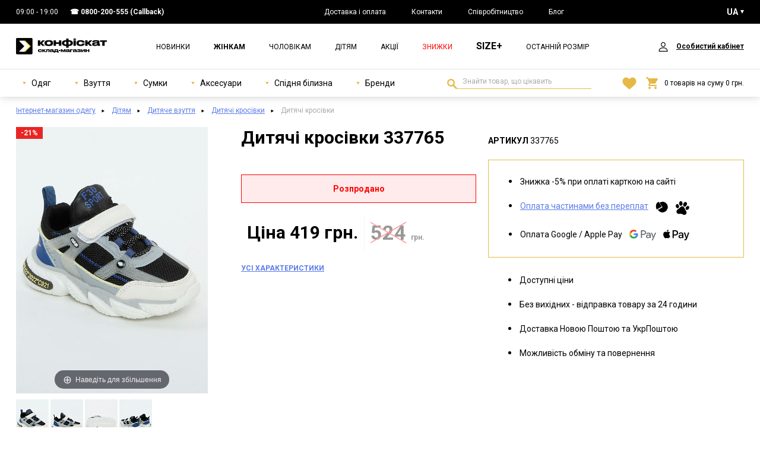

--- FILE ---
content_type: text/html; charset=UTF-8
request_url: https://konfiskat.ua/product/16989
body_size: 11110
content:
    <!DOCTYPE html>
    <html lang="uk">
    <head>
        <meta charset="UTF-8">
        <meta http-equiv="Content-Language" content="uk">
        <meta http-equiv="X-UA-Compatible" content="ie=edge">
        <meta name="viewport" content="width=device-width, initial-scale=1">
        <meta name="referrer" content="no-referrer-when-downgrade">
        <meta name="google-site-verification" content="rZSbqz1A0QFJovozjSmBTRXutz7lg-_J0hvFtb-QUpU" />
        <meta name="csrf-param" content="_csrf-frontend">
<meta name="csrf-token" content="04uyLdnGwmxpSmC276UJ9pykPyJeyOS67RDAC72sL_Wr5NhIvqSIWAN5J9ve0ny5xdJJZxaMlI-rd5Q8yM5wxQ==">
        <title>Дитячі кросівки 337765 - ціна 419 грн. у КОНФІСКАТ</title>

        <script>
            window.App = window.App || {};
            App.settings = {
                themeRoot: '/themes/basic/',
                urls: {
                    'delete_from_favorites': '/favorite/delete',
                    'add_to_favorites': '/favorite/add',
                    'add_to_favorites_from_cart': '/favorite/add-from-cart',
                    'favorite': '/favorite'
                }
            }
        </script>
        <script type="application/ld+json">{
    "@context": {
        "@vocab": "http://schema.org/"
    },
    "@type": "Product",
    "brand": {
        "@type": "Brand",
        "name": "Fashion"
    },
    "description": "Дитячі кросівки 337765: стильний одяг, взуття та аксесуари – детальні характеристики, актуальні ціни та швидка доставка. Замовляйте онлайн і користуйтесь вигідними пропозиціями вже сьогодні!",
    "image": [
        {
            "@type": "ImageObject",
            "author": "Конфіскат",
            "contentUrl": "https://konfiskat.ua/img/p/full/765/337765a.jpg?v=e7750a0f871bc4a93bfab970f5b84795",
            "datePublished": "2022-02-18",
            "description": "Дитячі кросівки 337765 фото 1",
            "height": "1440",
            "name": "Дитячі кросівки 337765 фото 1",
            "width": "1035"
        },
        {
            "@type": "ImageObject",
            "author": "Конфіскат",
            "contentUrl": "https://konfiskat.ua/img/p/full/765/337765b.jpg?v=62d15a32a28f0cd408d9985f99477a58",
            "datePublished": "2022-02-18",
            "description": "Дитячі кросівки 337765 фото 2",
            "height": "1440",
            "name": "Дитячі кросівки 337765 фото 2",
            "width": "1035"
        },
        {
            "@type": "ImageObject",
            "author": "Конфіскат",
            "contentUrl": "https://konfiskat.ua/img/p/full/765/337765c.jpg?v=d55090fa2bd8a84c1e706803f0047879",
            "datePublished": "2022-02-18",
            "description": "Дитячі кросівки 337765 фото 3",
            "height": "1440",
            "name": "Дитячі кросівки 337765 фото 3",
            "width": "1035"
        },
        {
            "@type": "ImageObject",
            "author": "Конфіскат",
            "contentUrl": "https://konfiskat.ua/img/p/full/765/337765d.jpg?v=7a55ae794695a56105dac52ccb9fa788",
            "datePublished": "2022-02-18",
            "description": "Дитячі кросівки 337765 фото 4",
            "height": "1440",
            "name": "Дитячі кросівки 337765 фото 4",
            "width": "1035"
        }
    ],
    "name": "Дитячі кросівки 337765",
    "offers": {
        "@type": "Offer",
        "availability": "http://schema.org/OutOfStock",
        "itemCondition": "https://schema.org/NewCondition",
        "price": 419,
        "priceCurrency": "UAH",
        "priceValidUntil": "2026-04-28",
        "seller": {
            "@type": "Organization",
            "name": "Конфискат"
        },
        "url": "https://konfiskat.ua/product/16989"
    },
    "productID": 16989,
    "sku": 337765
}</script><script type="application/ld+json">{
    "@context": {
        "@vocab": "http://schema.org/"
    },
    "@type": "BreadcrumbList",
    "itemListElement": [
        {
            "@type": "ListItem",
            "item": {
                "@id": "https://konfiskat.ua/catalog/kid",
                "name": "Дітям"
            },
            "position": 1
        },
        {
            "@type": "ListItem",
            "item": {
                "@id": "https://konfiskat.ua/catalog/kid/obuv",
                "name": "Дитяче взуття"
            },
            "position": 2
        },
        {
            "@type": "ListItem",
            "item": {
                "@id": "https://konfiskat.ua/catalog/kid/obuv/cat_krossovki-10",
                "name": "Дитячі кросівки"
            },
            "position": 3
        },
        {
            "@type": "ListItem",
            "item": {
                "name": "Дитячі кросівки"
            },
            "position": 4
        }
    ]
}</script><meta name="description" content="Дитячі кросівки 337765: стильний одяг, взуття та аксесуари – детальні характеристики, актуальні ціни та швидка доставка. Замовляйте онлайн і користуйтесь вигідними пропозиціями вже сьогодні!">
<meta name="twitter:card" content="summary_large_image">
<meta property="og:locale" content="uk">
<meta property="og:title" content="Дитячі кросівки 337765">
<meta name="twitter:title" content="Дитячі кросівки 337765">
<meta property="og:type" content="product">
<meta property="og:image" content="https://konfiskat.ua/img/p/full/765/337765a.jpg?v=e7750a0f871bc4a93bfab970f5b84795">
<meta name="twitter:image" content="https://konfiskat.ua/img/p/full/765/337765a.jpg?v=e7750a0f871bc4a93bfab970f5b84795">
<meta property="og:url" content="https://konfiskat.ua/product/16989">
<meta property="og:description" content="кросівки дитячі">
<meta name="twitter:description" content="кросівки дитячі">
<meta property="og:site_name" content="Інтернет магазин Конфискат">
<meta property="product:brand" content="Fashion">
<meta property="product:price:amount" content="419">
<meta property="product:price:currency" content="UAH">
<link href="https://konfiskat.ua/product/16989" rel="alternate" hreflang="x-default">
<link href="https://konfiskat.ua/product/16989" rel="alternate" hreflang="uk">
<link href="https://konfiskat.ua/ru/product/16989" rel="alternate" hreflang="ru">
<link href="https://fonts.gstatic.com" rel="preconnect">
<link href="https://fonts.googleapis.com/css2?family=Roboto:wght@400;700&amp;display=swap" rel="stylesheet">
<link href="/favicon.ico" rel="shortcut icon">
<link href="https://konfiskat.ua/product/16989" rel="canonical">
<link href="/assets/54f31a9a/main.min.css" rel="stylesheet">
<script>!function(f,b,e,v,n,t,s){if(f.fbq)return;n=f.fbq=function(){n.callMethod?
n.callMethod.apply(n,arguments):n.queue.push(arguments)};if(!f._fbq)f._fbq=n;
n.push=n;n.loaded=!0;n.version='2.0';n.queue=[];t=b.createElement(e);t.async=!0;
t.src=v;s=b.getElementsByTagName(e)[0];s.parentNode.insertBefore(t,s)}(window,
document,'script','//connect.facebook.net/en_US/fbevents.js');
fbq('init', '773394966804667');
fbq('track', 'PageView');fbq("track", "ViewContent", {"value":419,"currency":"UAH","content_name":"Дитячі кросівки 337765","content_ids":[337765],"content_type":"product"});


window.dataLayer = window.dataLayer || [];
(function(w,d,s,l,i){w[l]=w[l]||[];w[l].push({'gtm.start':
new Date().getTime(),event:'gtm.js'});var f=d.getElementsByTagName(s)[0],
j=d.createElement(s),dl=l!='dataLayer'?'&l='+l:'';j.async=true;j.src=
'https://www.googletagmanager.com/gtm.js?id='+i+dl;f.parentNode.insertBefore(j,f);
})(window,document,'script','dataLayer','GTM-M2KBTSMQ');
dataLayer.push({"event":"view_item","ecommerce":{"currency":"UAH","value":"419","items":[{"item_name":"Дитячі кросівки","item_id":"337765","price":"419","item_brand":"Fashion","item_category":"Дитячі кросівки"}]}});
var languageCookieName = "_language";
var languageCookieDuration = 2592000;</script>                    <!--suppress JSUnresolvedLibraryURL -->
            <script charset="UTF-8" src="//web.webpushs.com/js/push/6b90ccfd726c8365c0f0bf5dd437258a_1.js"
                    async></script>
            <!--suppress JSUnresolvedLibraryURL -->
            <script src="https://t.contentsquare.net/uxa/aaba0ee25d729.js"></script>
            </head>
    <body>
    <div class="block"></div>
    <noscript>
    <iframe src="https://www.googletagmanager.com/ns.html?id=GTM-M2KBTSMQ" height="0"
            width="0" style="display:none;visibility:hidden"></iframe>
</noscript>

    <div class="wrapper">
        <div class="content">
            <header class="header">
    <div class="header__top">
        <div class="container">
            <div class="header__top-inner">
                <div class="header__top-time">
                    09:00 - 19:00                </div>
                <ul class="header__top-contacts">
                    <li>☎ <a href="tel:+380800200555">0800-200-555</a> (Callback)</li>                </ul>
                <ul class="header__top-links">
<li><a href="/p/dostavka-i-oplata">Доставка і оплата</a></li>
<li><a href="/p/kontakty">Контакти</a></li>
<li><a href="/p/optovikam">Співробітництво</a></li>
<li><a href="/article">Блог</a></li>
</ul>                <div class="header__lang select">
    <button class="select__button select__button_white">UA</button>
    <ul class="select__items"><li class="select__item select__item_active"><span title="UA" data-language="uk">UA</span></li><li class="select__item"><a href="https://konfiskat.ua/ru/product/16989" title="RU" data-language="ru">RU</a></li></ul></div>
            </div>
        </div>
    </div>
    <div class="container">
        <div class="header__inner">
            <button class="burger-menu">
                <span></span>
                <span></span>
                <span></span>
            </button>
            <button class="search-switcher" id="search_switcher_button">
                <svg class="search-switcher__icon" width="24" height="19"><use xlink:href="/themes/basic/images/icons.svg#magnify"></use></svg>                Пошук            </button>
            <a class="header__logo" href="/" rel="home"><img class="dp-block" src="/themes/basic/images/logo.svg?v=2" alt=""></a><ul class="header__categories"><li><a href="/catalog/new_1">Новинки</a></li><li class="active"><a href="/catalog/woman">Жінкам</a></li><li><a href="/catalog/man">Чоловікам</a></li><li><a href="/catalog/kid">Дітям</a></li><li><a href="/promo">Акції</a></li><li><a class="main-menu-link_sale" href="/catalog/sale_0">Знижки</a></li><li><a class="main-menu-link_xxl" href="/catalog/woman/odezda/xxl_1">SIZE+</a></li><li><a href="/catalog/last_1">Останній розмір</a></li></ul>            <ul class="header__profile"></ul>
            <a class="header__favorites favorites header__favorites_mob call-login-popup" href="/favorite"><svg class="favorites__icon" width="24" height="21" role="img"><use href="/themes/basic/images/icons.svg?v=1#like" xlink:href="/themes/basic/images/icons.svg?v=1#like"></use></svg></a><a class="basket-mobile" href="/cart"><svg class="basket-mobile__icon" width="20" height="20"><use xlink:href="/themes/basic/images/icons-static.svg#cart"></use></svg><span class="basket-mobile__num">0</span></a>        </div>
    </div>
    <div class="header__bottom" id="header_bottom_box">
        <div class="container">
            <div class="header__bottom-inner">
                <ul class="header__wear"><li class="header__wear-item"><a class="header__wear-type" href="/catalog/woman/odezda"><svg width="6" height="6"><use xlink:href="/themes/basic/images/icons-static.svg#arrow-down"></use></svg> Одяг</a><div class="header__wear-box"><ul class="header__wear-dropdown"><li><a href="/catalog/woman/odezda/cat_bluzy-i-rubaski-28">Блузи і сорочки</a></li><li><a href="/catalog/woman/odezda/cat_bodi-5">Боді</a></li><li><a href="/catalog/woman/odezda/cat_verhnaa-odezda-73">Верхній одяг</a></li><li><a href="/catalog/woman/odezda/cat_vodolazki-i-longslivy-27">Водолазки і лонгсліви</a></li><li><a href="/catalog/woman/odezda/cat_dzinsy-66">Джинси</a></li><li><a href="/catalog/woman/odezda/cat_zakety-i-bolero-40">Жакети і болеро</a></li><li><a href="/catalog/woman/odezda/cat_kombinezony-43">Комбінезони</a></li><li><a href="/catalog/woman/odezda/cat_kostumy-i-komplekty-38">Костюми та комплекти</a></li><li><a href="/catalog/woman/odezda/cat_kofty-i-svitera-31">Кофти та светри</a></li><li><a href="/catalog/woman/odezda/cat_kurtki-29">Куртки</a></li><li><a href="/catalog/woman/odezda/cat_legginsy-65">Легінси</a></li><li><a href="/catalog/woman/odezda/cat_majki-i-topy-72">Майки й топи</a></li><li><a href="/catalog/woman/odezda/cat_palto-45">Пальто</a></li><li><a href="/catalog/woman/odezda/cat_puhoviki-77">Пуховики</a></li><li><a href="/catalog/woman/odezda/cat_svitsoty-30">Світшоти</a></li><li><a href="/catalog/woman/odezda/cat_rubaski-42">Сорочки</a></li><li><a href="/catalog/woman/odezda/cat_ubki-39">Спідниці</a></li><li><a href="/catalog/woman/odezda/cat_plata-i-sarafany-36">Сукні та сарафани</a></li><li><a href="/catalog/woman/odezda/cat_tolstovki-34">Толстовки</a></li><li><a href="/catalog/woman/odezda/cat_futbolki-32">Футболки</a></li><li><a href="/catalog/woman/odezda/cat_hudi-33">Худі</a></li><li><a href="/catalog/woman/odezda/cat_sorty-44">Шорти</a></li><li><a href="/catalog/woman/odezda/cat_bruki-i-stany-37">Штани</a></li><li><a href="/catalog/woman/odezda/cat_suby-i-dublenki-76">Шуби і дублянки</a></li></ul></div></li><li class="header__wear-item"><a class="header__wear-type" href="/catalog/woman/obuv"><svg width="6" height="6"><use xlink:href="/themes/basic/images/icons-static.svg#arrow-down"></use></svg> Взуття</a><div class="header__wear-box"><ul class="header__wear-dropdown"><li><a href="/catalog/woman/obuv/cat_baletki-22">Балетки</a></li><li><a href="/catalog/woman/obuv/cat_bosonozki-18">Босоніжки</a></li><li><a href="/catalog/woman/obuv/cat_botforty-26">Ботфорти</a></li><li><a href="/catalog/woman/obuv/cat_vetnamki-21">В&#039;єтнамки</a></li><li><a href="/catalog/woman/obuv/cat_dutaa-obuv-58">Дуте взуття</a></li><li><a href="/catalog/woman/obuv/cat_tapocki-8">Капці</a></li><li><a href="/catalog/woman/obuv/cat_kedy-12">Кеди</a></li><li><a href="/catalog/woman/obuv/cat_kroksy-24">Крокси</a></li><li><a href="/catalog/woman/obuv/cat_krossovki-10">Кросівки</a></li><li><a href="/catalog/woman/obuv/cat_lofery-71">Лофери</a></li><li><a href="/catalog/woman/obuv/cat_slipony-20">Сліпони</a></li><li><a href="/catalog/woman/obuv/cat_tufli-17">Туфлі</a></li><li><a href="/catalog/woman/obuv/cat_uggi-15">Уггі</a></li><li><a href="/catalog/woman/obuv/cat_botinki-14">Черевики</a></li><li><a href="/catalog/woman/obuv/cat_sapogi-25">Чоботи</a></li><li><a href="/catalog/woman/obuv/cat_slepancy-9">Шльопанці</a></li></ul></div></li><li class="header__wear-item"><a class="header__wear-type" href="/catalog/woman/sumki"><svg width="6" height="6"><use xlink:href="/themes/basic/images/icons-static.svg#arrow-down"></use></svg> Сумки</a><div class="header__wear-box"><ul class="header__wear-dropdown"><li><a href="/catalog/woman/sumki/cat_koselki-64">Гаманці</a></li><li><a href="/catalog/woman/sumki/cat_klatci-52">Клатчі</a></li><li><a href="/catalog/woman/sumki/cat_rukzaki-49">Рюкзаки</a></li><li><a href="/catalog/woman/sumki/cat_sumki-damskie-50">Сумки жіночі</a></li><li><a href="/catalog/woman/sumki/cat_sumki-torby-62">Сумки-торби</a></li></ul></div></li><li class="header__wear-item"><a class="header__wear-type" href="/catalog/woman/aksessuary"><svg width="6" height="6"><use xlink:href="/themes/basic/images/icons-static.svg#arrow-down"></use></svg> Аксесуари</a><div class="header__wear-box"><ul class="header__wear-dropdown"><li><a href="/catalog/woman/aksessuary/cat_golovnye-ubory-69">Головні убори</a></li></ul></div></li><li class="header__wear-item"><a class="header__wear-type" href="/catalog/woman/niznee-bele"><svg width="6" height="6"><use xlink:href="/themes/basic/images/icons-static.svg#arrow-down"></use></svg> Спідня білизна</a><div class="header__wear-box"><ul class="header__wear-dropdown"><li><a href="/catalog/woman/niznee-bele/cat_pizamy-i-nocnye-rubaski-6">Піжами і нічні сорочки</a></li></ul></div></li><li class="header__wear-item"><span class="header__wear-type"><svg width="6" height="6"><use xlink:href="/themes/basic/images/icons-static.svg#arrow-down"></use></svg> Бренди</span><div class="header__wear-box"><ul class="header__wear-dropdown"><li><a href="/catalog/by-brand/woman/b_44">Aisida</a></li><li><a href="/catalog/by-brand/woman/b_25">Baas</a></li><li><a href="/catalog/by-brand/woman/b_26">Bayota</a></li><li><a href="/catalog/by-brand/woman/b_57">Denimas</a></li><li><a href="/catalog/by-brand/woman/b_48">Desig</a></li><li><a href="/catalog/by-brand/woman/b_17">Fashion</a></li><li><a href="/catalog/by-brand/woman/b_67">Gifanni</a></li><li><a href="/catalog/by-brand/woman/b_56">Horoso</a></li><li><a href="/catalog/by-brand/woman/b_63">Hoseily</a></li><li><a href="/catalog/by-brand/woman/b_19">Konfiskat</a></li><li><a href="/catalog/by-brand/woman/b_35">Kulada</a></li><li><a href="/catalog/by-brand/woman/b_42">Lady Lily</a></li><li><a href="/catalog/by-brand/woman/b_58">Lady Yep</a></li><li><a href="/catalog/by-brand/woman/b_40">Loretta</a></li><li><a href="/catalog/by-brand/woman/b_66">Louis</a></li><li><a href="/catalog/by-brand/woman/b_55">Lujyo</a></li><li><a href="/catalog/by-brand/woman/b_47">Mary Jane</a></li><li><a href="/catalog/by-brand/woman/b_28">Meideli</a></li><li><a href="/catalog/by-brand/woman/b_27">Miss Roy</a></li><li><a href="/catalog/by-brand/woman/b_61">Nana</a></li><li><a href="/catalog/by-brand/woman/b_53">New Denim</a></li><li><a href="/catalog/by-brand/woman/b_20">Nike</a></li><li><a href="/catalog/by-brand/woman/b_18">Power</a></li><li><a href="/catalog/by-brand/woman/b_24">Stilli</a></li><li><a href="/catalog/by-brand/woman/b_49">U:na</a></li><li><a href="/catalog/by-brand/woman/b_43">Umbro</a></li><li><a href="/catalog/by-brand/woman/b_29">Vika</a></li><li><a href="/catalog/by-brand/woman/b_64">Where Uwear</a></li><li><a href="/catalog/by-brand/woman/b_54">Св</a></li></ul></div></li></ul>
                <form action="/search" id="formSearch" method="get" class="search-field">
                    <label for="inputSearch">Знайти товар, що цікавить</label>
                    <input class="input" type="search" name="q" id="inputSearch" maxlength="100"
                           value="" required
                           placeholder="Знайти товар, що цікавить"/>
                    <button type="submit" title="Знайти">Знайти</button>
                </form>

                <a class="header__favorites favorites header__favorites_pc call-login-popup" href="/favorite"><svg class="favorites__icon" width="24" height="21" role="img"><use href="/themes/basic/images/icons.svg?v=1#like" xlink:href="/themes/basic/images/icons.svg?v=1#like"></use></svg></a><a class="basket-pc" href="/cart"><svg class="basket-pc__icon" width="20" height="20"><use xlink:href="/themes/basic/images/icons-static.svg#cart"></use></svg><span>0</span> товарів на суму <span>0</span> грн.</a>            </div>
        </div>
    </div>
</header>
                        <div class="breadcrumbs">
    <div class="container">
        <ul><li><a href="/">Інтернет-магазин одягу</a></li>
<li><a href="/catalog/kid">Дітям</a></li>
<li><a href="/catalog/kid/obuv">Дитяче взуття</a></li>
<li><a href="/catalog/kid/obuv/cat_krossovki-10">Дитячі кросівки</a></li>
<li class="active">Дитячі кросівки</li>
</ul>    </div>
</div>
                <section class="item">
        <div class="container">
            <div class="item__inner">
                <div class="item__column slider-column">
                    <h1 class="item__title title">Дитячі кросівки 337765</h1>
                    <p class="item__price-mobile">
                        Ціна: <span>419 грн.</span> за пару                    </p>

                    <a id="product_preview_area" class="MagicZoom" href="/img/p/full/765/337765a.jpg?v=e7750a0f871bc4a93bfab970f5b84795" data-options="textHoverZoomHint: Наведіть для збільшення; textExpandHint: Натисніть, щоб розгорнути;" data-mobile-options="textClickZoomHint: Подвійне натискання або збільшення двома пальцями; textExpandHint: Натисніть, щоб розгорнути;"><ul class="product-state"><li class="product-state__item product-state__item_discount">-21%</li></ul><img src="/img/p/mid/765/337765a.jpg?v=e7750a0f871bc4a93bfab970f5b84795" alt="Дитячі кросівки 337765 фото 1" title="Дитячі кросівки 337765 фото 1"></a><div class="selectors"><a href="/img/p/full/765/337765a.jpg?v=e7750a0f871bc4a93bfab970f5b84795" data-zoom-id="product_preview_area" data-image="/img/p/mid/765/337765a.jpg?v=e7750a0f871bc4a93bfab970f5b84795"><img src="/img/p/min/765/337765a.jpg?v=e7750a0f871bc4a93bfab970f5b84795" alt="Дитячі кросівки 337765 фото 1" title="Дитячі кросівки 337765 фото 1"></a>
<a href="/img/p/full/765/337765b.jpg?v=62d15a32a28f0cd408d9985f99477a58" data-zoom-id="product_preview_area" data-image="/img/p/mid/765/337765b.jpg?v=62d15a32a28f0cd408d9985f99477a58"><img src="/img/p/min/765/337765b.jpg?v=62d15a32a28f0cd408d9985f99477a58" alt="Дитячі кросівки 337765 фото 2" title="Дитячі кросівки 337765 фото 2"></a>
<a href="/img/p/full/765/337765c.jpg?v=d55090fa2bd8a84c1e706803f0047879" data-zoom-id="product_preview_area" data-image="/img/p/mid/765/337765c.jpg?v=d55090fa2bd8a84c1e706803f0047879"><img src="/img/p/min/765/337765c.jpg?v=d55090fa2bd8a84c1e706803f0047879" alt="Дитячі кросівки 337765 фото 3" title="Дитячі кросівки 337765 фото 3"></a>
<a href="/img/p/full/765/337765d.jpg?v=7a55ae794695a56105dac52ccb9fa788" data-zoom-id="product_preview_area" data-image="/img/p/mid/765/337765d.jpg?v=7a55ae794695a56105dac52ccb9fa788"><img src="/img/p/min/765/337765d.jpg?v=7a55ae794695a56105dac52ccb9fa788" alt="Дитячі кросівки 337765 фото 4" title="Дитячі кросівки 337765 фото 4"></a>
</div>                </div>

                <div class="item__column desc-column">
                                        <div class="item__price">
                        <div class="item__price-box">
                            <div class="item__price-num">
                                Ціна 419&nbsp;грн.
                            </div>
                        </div>
                                                    <div class="item__price-box by-contract">
                                <div class="item__price-num">
                                    <del class="price-cross">524</del>
                                    <span>грн.</span>
                                </div>
                            </div>
                                            </div>
                    <a href="#description-tabs" class="item__link">Усі характеристики</a>

                    <div id="w0-danger-0" class="alert alert_danger" role="alert">


<strong>Розпродано</strong>

</div>                </div>
                <div class="item__column list-column">
                    <div class="item__code-pc">Артикул                        <span>337765</span>
                    </div>
                    <div class="item__points payment-points">
                        <ul>
                            <li>Знижка -5% при оплаті карткою на сайті</li>
                                                            <li>
                                    <a href="#instruction" class="modal-call">
                                        Оплата частинами без переплат                                    </a>
                                    <br>
                                    <svg width="22" height="19">
                                        <use xlink:href="/themes/basic/images/icons-static.svg#privat"></use>
                                    </svg>
                                    <svg width="23" height="23">
                                        <use xlink:href="/themes/basic/images/icons-static.svg#monobank"></use>
                                    </svg>
                                </li>
                                                        <li>
                                Оплата Google / Apple Pay
                                <br>
                                <svg width="45" height="18">
                                    <use xlink:href="/themes/basic/images/icons-static.svg#googlepay"></use>
                                </svg>
                                <svg width="44" height="18">
                                    <use xlink:href="/themes/basic/images/icons-static.svg#applepay"></use>
                                </svg>
                            </li>
                        </ul>
                    </div>
                    <div class="item__points other-points">
                        <ul>
                            <li>Доступні ціни</li>
                            <li>Без вихідних - відправка товару за 24 години</li>
                            <li>Доставка Новою Поштою та УкрПоштою</li>
                            <li>Можливість обміну та повернення</li>
                        </ul>
                    </div>
                </div>
            </div>
            <div id="description-tabs"></div>
            <div class="item__accordion">
                <div class="item__accordion-box item__accordion-char">
                    <button class="accordion">Характеристики</button>
                    <ul class="accordion__dropdown">
                        <li><span>Бренд:</span> <a class="product-brand" href="/catalog/by-brand/obuv/b_17">Fashion</a></li><li><span>Вид підошви:</span> Низький Хід</li><li><span>Вид розміру:</span> Норма</li><li><span>Вік:</span> Дитячий</li><li><span>Застібка:</span> Велькро (Липучка)</li><li><span>Колір:</span> Синій</li><li><span>Країна:</span> Китай</li><li><span>Матеріал:</span> Еко-Шкіра</li><li><span>Матеріал підкладки:</span> Текстиль</li><li><span>Матеріал підошви:</span> Пвх (Полівінілхлорид)</li><li><span>Сезонність:</span> Літо</li><li><span>Стать:</span> Чоловічий</li><li><span>Стиль:</span> Спорт</li><li><span>Тип каблука:</span> Без Підборів</li>                    </ul>
                </div>
                <div class="item__accordion-box item__accordion-desc">
                    <button class="accordion">Опис</button>
                    <div class="accordion__dropdown">
                                                <p>кросівки дитячі</p>
                                            </div>
                </div>
                <div class="item__accordion-box item__accordion-delivery">
                    <button class="accordion">Доставка і оплата</button>
                    <div class="accordion__dropdown">
                        <div class="product-advantages">
                            <div class="product-advantages__item">
                                <p class="product-advantages__title"><strong>Доставка</strong></p>
                                <ul class="product-advantages__content">
                                    <li>«Новою Поштою» до будь-якої точки України 1-3 дні.</li>
                                    <li>«Укрпошта» до будь-якої точки України. Вартість доставки згідно з тарифами перевізника.</li>
                                </ul>
                            </div>
                            <div class="product-advantages__item">
                                <p class="product-advantages__title"><strong>Оплата</strong></p>
                                <ul class="product-advantages__content">
                                    <li>Готівкою при отриманні</li>
                                    <li>Онлайн карткою через Liqpay</li>
                                </ul>
                            </div>
                        </div>
                    </div>
                </div>
            </div>
            <div class="item__tabs tab-container">
                <div class="item__tabs-header">
                    <button class="tab active" data-id="1">Характеристики</button>
                    <button class="tab" data-id="2">Опис</button>
                    <button class="tab" data-id="3">Доставка і оплата</button>
                </div>
                <div class="item__tabs-content">
                    <div class="tab-item char-tab active-tab" id="1"></div>
                    <div class="tab-item desc-tab" id="2"></div>
                    <div class="tab-item delivery-tab" id="3"></div>
                </div>
            </div>
        </div>
    </section>
<section class="product-slider"><div class="container"><h5 class="product-slider__title b-title">Схожі товари</h5></div><div class="product-slider__slider"><div class="product product-in-slider" data-second-photo="/img/p/cat/956/346956b.jpg?v=ee4507ac7fc9e30125b731d2e6273906">    <div class="product__image">
        <img class="dp-block" src="/img/p/cat/956/346956a.jpg?v=cc77c4efba9b81229248f33af35cb3cd" width="3000" height="4500" alt="Кросівки чоловічі Where Uwear сині"><ul class="product-state"><li class="product-state__item product-state__item_new">NEW</li></ul>    </div>
    <div class="product__info">
        <div class="product__info-top">
            <a class="product__name" href="/product/30121">Кросівки чоловічі Where Uwear сині</a>                    </div>
        <div class="product__price">
            <div class="product__price-our">
                Ціна 1649&nbsp;грн.
            </div>
                    </div>
    </div>
</div><div class="product product-in-slider" data-second-photo="/img/p/cat/961/346961b.jpg?v=6baa5840ab49ba8dc59df5fa8719d17d">    <div class="product__image">
        <img class="dp-block" src="/img/p/cat/961/346961a.jpg?v=57e0a640e18c850badc96e67f971a2dc" width="3000" height="4500" alt="Кросівки чоловічі Where Uwear сині"><ul class="product-state"><li class="product-state__item product-state__item_new">NEW</li></ul>    </div>
    <div class="product__info">
        <div class="product__info-top">
            <a class="product__name" href="/product/30125">Кросівки чоловічі Where Uwear сині</a>                    </div>
        <div class="product__price">
            <div class="product__price-our">
                Ціна 1549&nbsp;грн.
            </div>
                    </div>
    </div>
</div><div class="product product-in-slider" data-second-photo="/img/p/cat/948/346948b.jpg?v=e876761a858d162fc3c541d4bcfad05d">    <div class="product__image">
        <img class="dp-block" src="/img/p/cat/948/346948a.jpg?v=09ce367fbf5b87314faaed111a086df2" width="3000" height="4500" alt="Кросівки чоловічі Where Uwear сині"><ul class="product-state"><li class="product-state__item product-state__item_new">NEW</li></ul>    </div>
    <div class="product__info">
        <div class="product__info-top">
            <a class="product__name" href="/product/30116">Кросівки чоловічі Where Uwear сині</a>                    </div>
        <div class="product__price">
            <div class="product__price-our">
                Ціна 1499&nbsp;грн.
            </div>
                    </div>
    </div>
</div><div class="product product-in-slider" data-second-photo="/img/p/cat/884/346884b.jpg?v=d8e90ea3820360f534f8b5087560e334">    <div class="product__image">
        <img class="dp-block" src="/img/p/cat/884/346884a.jpg?v=53469f17c25979c16215232b2f1127ab" width="3000" height="4500" alt="Кросівки чоловічі Where Uwear сині демісезонні"><ul class="product-state"><li class="product-state__item product-state__item_new">NEW</li></ul>    </div>
    <div class="product__info">
        <div class="product__info-top">
            <a class="product__name" href="/product/29935">Кросівки чоловічі Where Uwear сині демісезонні</a>                    </div>
        <div class="product__price">
            <div class="product__price-our">
                Ціна 1299&nbsp;грн.
            </div>
                    </div>
    </div>
</div><div class="product product-in-slider">    <div class="product__image">
        <img class="dp-block" src="/img/p/cat/743/346743a.jpg?v=5061d4001ba84b2e0d9e102d768977ef" width="3000" height="4500" alt="Кросівки чоловічі Where Uweare P2518-4 сині">    </div>
    <div class="product__info">
        <div class="product__info-top">
            <a class="product__name" href="/product/29818">Кросівки чоловічі Where Uweare P2518-4 сині</a>                    </div>
        <div class="product__price">
            <div class="product__price-our">
                Ціна 1599&nbsp;грн.
            </div>
                    </div>
    </div>
</div><div class="product product-in-slider" data-second-photo="/img/p/cat/750/346750b.jpg?v=69bd5365fd361fdc84ebcfe2f109106f">    <div class="product__image">
        <img class="dp-block" src="/img/p/cat/750/346750a.jpg?v=91e0e2a5a61455b27a9ea227fb2a96cb" width="3000" height="4500" alt="Кросівки чоловічі Where Uweare WUW5963-NAVY/BLACK сині">    </div>
    <div class="product__info">
        <div class="product__info-top">
            <a class="product__name" href="/product/29824">Кросівки чоловічі Where Uweare WUW5963-NAVY/BLACK сині</a>                    </div>
        <div class="product__price">
            <div class="product__price-our">
                Ціна 1899&nbsp;грн.
            </div>
                    </div>
    </div>
</div><div class="product product-in-slider" data-second-photo="/img/p/cat/747/346747d.jpg?v=282cec29cf22f928faf07d56c29a0b21">    <div class="product__image">
        <img class="dp-block" src="/img/p/cat/747/346747a.jpg?v=13655705c1e56ebfb60d28a0fe761728" width="3000" height="4500" alt="Кросівки чоловічі Where Uweare WUW5963-TURQUOISE/BLACK блакитні">    </div>
    <div class="product__info">
        <div class="product__info-top">
            <a class="product__name" href="/product/29822">Кросівки чоловічі Where Uweare WUW5963-TURQUOISE/BLACK блакитні</a>                    </div>
        <div class="product__price">
            <div class="product__price-our">
                Ціна 1899&nbsp;грн.
            </div>
                    </div>
    </div>
</div><div class="product product-in-slider" data-second-photo="/img/p/cat/671/346671b.jpg?v=b13684f2511dc165b824a2c47f920fc2">    <div class="product__image">
        <img class="dp-block" src="/img/p/cat/671/346671a.jpg?v=6465ba4e858b7f0abcd9f799bb04a5e7" width="3000" height="4500" alt="Кросівки чоловічі Where Uwear WUW5477-BLACK/BLUE сині">    </div>
    <div class="product__info">
        <div class="product__info-top">
            <a class="product__name" href="/product/29783">Кросівки чоловічі Where Uwear WUW5477-BLACK/BLUE сині</a>                    </div>
        <div class="product__price">
            <div class="product__price-our">
                Ціна 1999&nbsp;грн.
            </div>
                    </div>
    </div>
</div><div class="product product-in-slider" data-second-photo="/img/p/cat/890/345890b.jpg?v=6fa240ab7c5855ec3e40aa7c4876be9c">    <div class="product__image">
        <img class="dp-block" src="/img/p/cat/890/345890a.jpg?v=65ed9218db4821406dc0d5af4d5f0283" width="1035" height="1440" alt="Кросівки чоловічі Power TF2408-2 сині">    </div>
    <div class="product__info">
        <div class="product__info-top">
            <a class="product__name" href="/product/28845">Кросівки чоловічі Power TF2408-2 сині</a>                    </div>
        <div class="product__price">
            <div class="product__price-our">
                Ціна 1099&nbsp;грн.
            </div>
                    </div>
    </div>
</div><div class="product product-in-slider" data-second-photo="/img/p/cat/769/345769b.jpg?v=b77dcd976fdacfab855257e0f3906292">    <div class="product__image">
        <img class="dp-block" src="/img/p/cat/769/345769a.jpg?v=108c72704437d0c32a7c30e01b3a35c8" width="1035" height="1440" alt="Кросівки чоловічі Power TY-001-4 сині">    </div>
    <div class="product__info">
        <div class="product__info-top">
            <a class="product__name" href="/product/28711">Кросівки чоловічі Power TY-001-4 сині</a>                    </div>
        <div class="product__price">
            <div class="product__price-our">
                Ціна 749&nbsp;грн.
            </div>
                    </div>
    </div>
</div></div></section><section class="other-categories">
    <div class="container">
        <h5 class="other-categories__title">Інші категорії Конфіскату</h5>
        <ul>
            <li><a href="/catalog/kid/obuv/cat_tapocki-8">Капці</a></li><li><a href="/catalog/kid/obuv/cat_slepancy-9">Шльопанці</a></li><li><a href="/catalog/kid/obuv/cat_krossovki-10">Кросівки</a></li><li><a href="/catalog/kid/obuv/cat_kedy-12">Кеди</a></li><li><a href="/catalog/kid/obuv/cat_botinki-14">Черевики</a></li><li><a href="/catalog/kid/obuv/cat_bosonozki-18">Босоніжки</a></li><li><a href="/catalog/kid/obuv/cat_kroksy-24">Крокси</a></li><li><a href="/catalog/kid/obuv/cat_sapogi-25">Чоботи</a></li><li><a href="/catalog/kid/obuv/cat_dutaa-obuv-58">Дуте взуття</a></li>        </ul>
    </div>
</section>
                    </div>
                <footer class="footer">
    <div class="container">
        <div class="footer__inner">
            <a class="footer__logo" href="/" rel="home"><img class="dp-block" src="/themes/basic/images/footer-logo.svg" alt=""></a>            <ul class="footer__links">
<li><a href="/p/dostavka-i-oplata">Доставка і оплата</a></li>
<li><a href="/p/faq">Питання та відповіді</a></li>
<li><a href="/article">Блог</a></li>
<li><a href="/sitemap">Карта сайту</a></li>
<li><a href="/sitemap/product">Карта товарів</a></li>
</ul>            <ul class="footer__links">
<li><a href="/p/optovikam">Співробітництво</a></li>
<li><a href="/p/kontakty">Контакти</a></li>
<li><a href="/p/offer">Договір публічної оферти</a></li>
</ul>            <div class="send-email">
                            </div>
            <ul class="contact-icons">    <li>
        <a
            href="https://www.linkedin.com/company/%D0%BA%D0%BE%D0%BD%D1%84%D0%B8%D1%81%D0%BA%D0%B0%D1%82/"
            target="_blank" rel="me nofollow noopener"
            title="LinkedIn">
            <svg width="26" height="26" role="img"><use href="/themes/basic/images/icons-static.svg?v=1#linkedin" xlink:href="/themes/basic/images/icons-static.svg?v=1#linkedin"></use></svg>        </a>
    </li>
    <li>
        <a
            href="https://www.facebook.com/konfiskatua/"
            target="_blank" rel="me nofollow noopener"
            title="Facebook">
            <svg width="26" height="26">
                <use xlink:href="/themes/basic/images/icons-static.svg#facebook"></use>
            </svg>
        </a>
    </li>
    <li>
        <a
            href="https://www.instagram.com/konfiskatua/"
            target="_blank" rel="me nofollow noopener"
            title="Instagram">
            <svg width="26" height="26">
                <use xlink:href="/themes/basic/images/icons-static.svg#instagram"></use>
            </svg>
        </a>
    </li>
    <li>
        <a
            href="https://invite.viber.com/?g2=AQA14A62Ml9AZklOHhKNnuNNliOfDrtMHqLEW59TM%2F%2F3wxenvftgK5X8H2OtGjQ2&lang=ru"
            target="_blank" rel="me nofollow noopener"
            title="Viber">
            <svg width="26" height="26">
                <use xlink:href="/themes/basic/images/icons-static.svg#phone-call"></use>
            </svg>
        </a>
    </li>
</ul>        </div>
    </div>
    <p class="footer__copyright">Copyright © 2026 konfiskat.ua. Всі права захищені</p>
</footer>
    </div>

        <div id="instruction" class="instruction modal mfp-hide">
        <button class="modal__close mfp-close"></button>
        <div class="instruction__title">Інструкція з оплати частинами</div>
        <div class="txt-page">
            <p>Для того щоб сплатити товар частинами або в кредит, потрібно оформляти замовлення через кошик або при замовленні в 1 клік, повідомити оператора, що ви хочете оформити оплату частинами та вибрати Ваш банк (тільки для клієнтів Приватбанку та Монобанку).</p>

<p>При замовленні через кошик необхідно:</p>

<ol>
	<li>Вибрати &quot;Оплата карткою на сайті&quot;;</li>
	<li>На сторінці платіжної системи вибрати &quot;Інший спосіб оплати&quot;;</li>
	<li>У списку вибрати спосіб, що вас цікавить.</li>
</ol>

<p>Якщо у Вас виникли труднощі при оформленні замовлення, то Ви завжди можете звернутися за допомогою до нашого контакт-центру за телефонами:</p>

<p><a href="tel:+380677773871">☎️ +38 (067) 777-38-71</a><br />
<a href="tel:+380737773871">☎️ +38 (073) 777-38-71</a><br />
<a href="tel:+380507773871">☎️ +38 (050) 777-38-71</a></p>        </div>
    </div>
    
    <div class="mobile-menu">
    <div class="mobile-menu__inner">
        <div class="mobile-menu__scroll-content">
            <div class="mobile-menu__nav">
                <ul class="menu-lang menu-lang_mobile"><li class="menu-lang__item menu-lang__item_active"><span title="UA" data-language="uk">UA</span></li><li class="menu-lang__item"><a href="https://konfiskat.ua/ru/product/16989" title="RU" data-language="ru">RU</a></li></ul>                <ul><li class="mobile-menu__lvl1"><a href="/catalog/new_1">Новинки</a></li><li class="mobile-menu__lvl1"><a class="accordion" href="/catalog/woman">Жінкам</a><ul class="accordion__dropdown"><li class="mobile-menu__lvl2"><a class="accordion" href="/catalog/woman/odezda">Одяг</a><ul class="accordion__dropdown"><li class="mobile-menu__lvl3"><a href="/catalog/woman/odezda">Усе</a></li><li class="mobile-menu__lvl3"><a href="/catalog/woman/odezda/cat_bluzy-i-rubaski-28">Блузи і сорочки</a></li><li class="mobile-menu__lvl3"><a href="/catalog/woman/odezda/cat_bodi-5">Боді</a></li><li class="mobile-menu__lvl3"><a href="/catalog/woman/odezda/cat_verhnaa-odezda-73">Верхній одяг</a></li><li class="mobile-menu__lvl3"><a href="/catalog/woman/odezda/cat_vodolazki-i-longslivy-27">Водолазки і лонгсліви</a></li><li class="mobile-menu__lvl3"><a href="/catalog/woman/odezda/cat_dzinsy-66">Джинси</a></li><li class="mobile-menu__lvl3"><a href="/catalog/woman/odezda/cat_zakety-i-bolero-40">Жакети і болеро</a></li><li class="mobile-menu__lvl3"><a href="/catalog/woman/odezda/cat_kombinezony-43">Комбінезони</a></li><li class="mobile-menu__lvl3"><a href="/catalog/woman/odezda/cat_kostumy-i-komplekty-38">Костюми та комплекти</a></li><li class="mobile-menu__lvl3"><a href="/catalog/woman/odezda/cat_kofty-i-svitera-31">Кофти та светри</a></li><li class="mobile-menu__lvl3"><a href="/catalog/woman/odezda/cat_kurtki-29">Куртки</a></li><li class="mobile-menu__lvl3"><a href="/catalog/woman/odezda/cat_legginsy-65">Легінси</a></li><li class="mobile-menu__lvl3"><a href="/catalog/woman/odezda/cat_majki-i-topy-72">Майки й топи</a></li><li class="mobile-menu__lvl3"><a href="/catalog/woman/odezda/cat_palto-45">Пальто</a></li><li class="mobile-menu__lvl3"><a href="/catalog/woman/odezda/cat_puhoviki-77">Пуховики</a></li><li class="mobile-menu__lvl3"><a href="/catalog/woman/odezda/cat_svitsoty-30">Світшоти</a></li><li class="mobile-menu__lvl3"><a href="/catalog/woman/odezda/cat_rubaski-42">Сорочки</a></li><li class="mobile-menu__lvl3"><a href="/catalog/woman/odezda/cat_ubki-39">Спідниці</a></li><li class="mobile-menu__lvl3"><a href="/catalog/woman/odezda/cat_plata-i-sarafany-36">Сукні та сарафани</a></li><li class="mobile-menu__lvl3"><a href="/catalog/woman/odezda/cat_tolstovki-34">Толстовки</a></li><li class="mobile-menu__lvl3"><a href="/catalog/woman/odezda/cat_futbolki-32">Футболки</a></li><li class="mobile-menu__lvl3"><a href="/catalog/woman/odezda/cat_hudi-33">Худі</a></li><li class="mobile-menu__lvl3"><a href="/catalog/woman/odezda/cat_sorty-44">Шорти</a></li><li class="mobile-menu__lvl3"><a href="/catalog/woman/odezda/cat_bruki-i-stany-37">Штани</a></li><li class="mobile-menu__lvl3"><a href="/catalog/woman/odezda/cat_suby-i-dublenki-76">Шуби і дублянки</a></li></ul></li><li class="mobile-menu__lvl2"><a class="accordion" href="/catalog/woman/obuv">Взуття</a><ul class="accordion__dropdown"><li class="mobile-menu__lvl3"><a href="/catalog/woman/obuv">Усе</a></li><li class="mobile-menu__lvl3"><a href="/catalog/woman/obuv/cat_baletki-22">Балетки</a></li><li class="mobile-menu__lvl3"><a href="/catalog/woman/obuv/cat_bosonozki-18">Босоніжки</a></li><li class="mobile-menu__lvl3"><a href="/catalog/woman/obuv/cat_botforty-26">Ботфорти</a></li><li class="mobile-menu__lvl3"><a href="/catalog/woman/obuv/cat_vetnamki-21">В&#039;єтнамки</a></li><li class="mobile-menu__lvl3"><a href="/catalog/woman/obuv/cat_dutaa-obuv-58">Дуте взуття</a></li><li class="mobile-menu__lvl3"><a href="/catalog/woman/obuv/cat_tapocki-8">Капці</a></li><li class="mobile-menu__lvl3"><a href="/catalog/woman/obuv/cat_kedy-12">Кеди</a></li><li class="mobile-menu__lvl3"><a href="/catalog/woman/obuv/cat_kroksy-24">Крокси</a></li><li class="mobile-menu__lvl3"><a href="/catalog/woman/obuv/cat_krossovki-10">Кросівки</a></li><li class="mobile-menu__lvl3"><a href="/catalog/woman/obuv/cat_lofery-71">Лофери</a></li><li class="mobile-menu__lvl3"><a href="/catalog/woman/obuv/cat_slipony-20">Сліпони</a></li><li class="mobile-menu__lvl3"><a href="/catalog/woman/obuv/cat_tufli-17">Туфлі</a></li><li class="mobile-menu__lvl3"><a href="/catalog/woman/obuv/cat_uggi-15">Уггі</a></li><li class="mobile-menu__lvl3"><a href="/catalog/woman/obuv/cat_botinki-14">Черевики</a></li><li class="mobile-menu__lvl3"><a href="/catalog/woman/obuv/cat_sapogi-25">Чоботи</a></li><li class="mobile-menu__lvl3"><a href="/catalog/woman/obuv/cat_slepancy-9">Шльопанці</a></li></ul></li><li class="mobile-menu__lvl2"><a class="accordion" href="/catalog/woman/sumki">Сумки</a><ul class="accordion__dropdown"><li class="mobile-menu__lvl3"><a href="/catalog/woman/sumki">Усе</a></li><li class="mobile-menu__lvl3"><a href="/catalog/woman/sumki/cat_koselki-64">Гаманці</a></li><li class="mobile-menu__lvl3"><a href="/catalog/woman/sumki/cat_klatci-52">Клатчі</a></li><li class="mobile-menu__lvl3"><a href="/catalog/woman/sumki/cat_rukzaki-49">Рюкзаки</a></li><li class="mobile-menu__lvl3"><a href="/catalog/woman/sumki/cat_sumki-damskie-50">Сумки жіночі</a></li><li class="mobile-menu__lvl3"><a href="/catalog/woman/sumki/cat_sumki-torby-62">Сумки-торби</a></li></ul></li><li class="mobile-menu__lvl2"><a class="accordion" href="/catalog/woman/aksessuary">Аксесуари</a><ul class="accordion__dropdown"><li class="mobile-menu__lvl3"><a href="/catalog/woman/aksessuary">Усе</a></li><li class="mobile-menu__lvl3"><a href="/catalog/woman/aksessuary/cat_golovnye-ubory-69">Головні убори</a></li></ul></li><li class="mobile-menu__lvl2"><a class="accordion" href="/catalog/woman/niznee-bele">Спідня білизна</a><ul class="accordion__dropdown"><li class="mobile-menu__lvl3"><a href="/catalog/woman/niznee-bele">Усе</a></li><li class="mobile-menu__lvl3"><a href="/catalog/woman/niznee-bele/cat_pizamy-i-nocnye-rubaski-6">Піжами і нічні сорочки</a></li></ul></li><li class="mobile-menu__lvl2"><span class="accordion">Бренди</span><ul class="accordion__dropdown"><li class="mobile-menu__lvl3"><a href="/catalog/odezda/c_9_16--city_2_3_4_8--p1_1">Усе</a></li><li class="mobile-menu__lvl3"><a href="/catalog/by-brand/woman/b_44">Aisida</a></li><li class="mobile-menu__lvl3"><a href="/catalog/by-brand/woman/b_25">Baas</a></li><li class="mobile-menu__lvl3"><a href="/catalog/by-brand/woman/b_26">Bayota</a></li><li class="mobile-menu__lvl3"><a href="/catalog/by-brand/woman/b_57">Denimas</a></li><li class="mobile-menu__lvl3"><a href="/catalog/by-brand/woman/b_48">Desig</a></li><li class="mobile-menu__lvl3"><a href="/catalog/by-brand/woman/b_17">Fashion</a></li><li class="mobile-menu__lvl3"><a href="/catalog/by-brand/woman/b_67">Gifanni</a></li><li class="mobile-menu__lvl3"><a href="/catalog/by-brand/woman/b_56">Horoso</a></li><li class="mobile-menu__lvl3"><a href="/catalog/by-brand/woman/b_63">Hoseily</a></li><li class="mobile-menu__lvl3"><a href="/catalog/by-brand/woman/b_19">Konfiskat</a></li><li class="mobile-menu__lvl3"><a href="/catalog/by-brand/woman/b_35">Kulada</a></li><li class="mobile-menu__lvl3"><a href="/catalog/by-brand/woman/b_42">Lady Lily</a></li><li class="mobile-menu__lvl3"><a href="/catalog/by-brand/woman/b_58">Lady Yep</a></li><li class="mobile-menu__lvl3"><a href="/catalog/by-brand/woman/b_40">Loretta</a></li><li class="mobile-menu__lvl3"><a href="/catalog/by-brand/woman/b_66">Louis</a></li><li class="mobile-menu__lvl3"><a href="/catalog/by-brand/woman/b_55">Lujyo</a></li><li class="mobile-menu__lvl3"><a href="/catalog/by-brand/woman/b_47">Mary Jane</a></li><li class="mobile-menu__lvl3"><a href="/catalog/by-brand/woman/b_28">Meideli</a></li><li class="mobile-menu__lvl3"><a href="/catalog/by-brand/woman/b_27">Miss Roy</a></li><li class="mobile-menu__lvl3"><a href="/catalog/by-brand/woman/b_61">Nana</a></li><li class="mobile-menu__lvl3"><a href="/catalog/by-brand/woman/b_53">New Denim</a></li><li class="mobile-menu__lvl3"><a href="/catalog/by-brand/woman/b_20">Nike</a></li><li class="mobile-menu__lvl3"><a href="/catalog/by-brand/woman/b_46">Plps</a></li><li class="mobile-menu__lvl3"><a href="/catalog/by-brand/woman/b_18">Power</a></li><li class="mobile-menu__lvl3"><a href="/catalog/by-brand/woman/b_24">Stilli</a></li><li class="mobile-menu__lvl3"><a href="/catalog/by-brand/woman/b_49">U:na</a></li><li class="mobile-menu__lvl3"><a href="/catalog/by-brand/woman/b_43">Umbro</a></li><li class="mobile-menu__lvl3"><a href="/catalog/by-brand/woman/b_29">Vika</a></li><li class="mobile-menu__lvl3"><a href="/catalog/by-brand/woman/b_64">Where Uwear</a></li><li class="mobile-menu__lvl3"><a href="/catalog/by-brand/woman/b_54">Св</a></li></ul></li></ul></li><li class="mobile-menu__lvl1"><a class="accordion" href="/catalog/man">Чоловікам</a><ul class="accordion__dropdown"><li class="mobile-menu__lvl2"><a class="accordion" href="/catalog/man/odezda">Одяг</a><ul class="accordion__dropdown"><li class="mobile-menu__lvl3"><a href="/catalog/man/odezda">Усе</a></li><li class="mobile-menu__lvl3"><a href="/catalog/man/odezda/cat_verhnaa-odezda-73">Верхній одяг</a></li><li class="mobile-menu__lvl3"><a href="/catalog/man/odezda/cat_vysivanki-46">Вишиванки</a></li><li class="mobile-menu__lvl3"><a href="/catalog/man/odezda/cat_vodolazki-i-longslivy-27">Водолазки і лонгсліви</a></li><li class="mobile-menu__lvl3"><a href="/catalog/man/odezda/cat_dzinsy-66">Джинси</a></li><li class="mobile-menu__lvl3"><a href="/catalog/man/odezda/cat_kostumy-i-komplekty-38">Костюми та комплекти</a></li><li class="mobile-menu__lvl3"><a href="/catalog/man/odezda/cat_kofty-i-svitera-31">Кофти та светри</a></li><li class="mobile-menu__lvl3"><a href="/catalog/man/odezda/cat_kurtki-29">Куртки</a></li><li class="mobile-menu__lvl3"><a href="/catalog/man/odezda/cat_svitsoty-30">Світшоти</a></li><li class="mobile-menu__lvl3"><a href="/catalog/man/odezda/cat_tolstovki-34">Толстовки</a></li><li class="mobile-menu__lvl3"><a href="/catalog/man/odezda/cat_futbolki-32">Футболки</a></li><li class="mobile-menu__lvl3"><a href="/catalog/man/odezda/cat_hudi-33">Худі</a></li><li class="mobile-menu__lvl3"><a href="/catalog/man/odezda/cat_sorty-44">Шорти</a></li><li class="mobile-menu__lvl3"><a href="/catalog/man/odezda/cat_bruki-i-stany-37">Штани</a></li></ul></li><li class="mobile-menu__lvl2"><a class="accordion" href="/catalog/man/obuv">Взуття</a><ul class="accordion__dropdown"><li class="mobile-menu__lvl3"><a href="/catalog/man/obuv">Усе</a></li><li class="mobile-menu__lvl3"><a href="/catalog/man/obuv/cat_kedy-12">Кеди</a></li><li class="mobile-menu__lvl3"><a href="/catalog/man/obuv/cat_krossovki-10">Кросівки</a></li><li class="mobile-menu__lvl3"><a href="/catalog/man/obuv/cat_lofery-71">Лофери</a></li><li class="mobile-menu__lvl3"><a href="/catalog/man/obuv/cat_sandalii-19">Сандалії</a></li><li class="mobile-menu__lvl3"><a href="/catalog/man/obuv/cat_tufli-17">Туфлі</a></li><li class="mobile-menu__lvl3"><a href="/catalog/man/obuv/cat_botinki-14">Черевики</a></li><li class="mobile-menu__lvl3"><a href="/catalog/man/obuv/cat_slepancy-9">Шльопанці</a></li></ul></li><li class="mobile-menu__lvl2"><a class="accordion" href="/catalog/man/sumki">Сумки</a><ul class="accordion__dropdown"><li class="mobile-menu__lvl3"><a href="/catalog/man/sumki">Усе</a></li><li class="mobile-menu__lvl3"><a href="/catalog/man/sumki/cat_rukzaki-49">Рюкзаки</a></li><li class="mobile-menu__lvl3"><a href="/catalog/man/sumki/cat_sumki-cerez-pleco-53">Сумки через плече</a></li></ul></li><li class="mobile-menu__lvl2"><a class="accordion" href="/catalog/man/aksessuary">Аксесуари</a><ul class="accordion__dropdown"><li class="mobile-menu__lvl3"><a href="/catalog/man/aksessuary">Усе</a></li><li class="mobile-menu__lvl3"><a href="/catalog/man/aksessuary/cat_golovnye-ubory-69">Головні убори</a></li></ul></li><li class="mobile-menu__lvl2"><span class="accordion">Бренди</span><ul class="accordion__dropdown"><li class="mobile-menu__lvl3"><a href="/catalog/odezda/c_9_16--city_2_3_4_8--p1_1">Усе</a></li><li class="mobile-menu__lvl3"><a href="/catalog/by-brand/man/b_26">Bayota</a></li><li class="mobile-menu__lvl3"><a href="/catalog/by-brand/man/b_51">Bonote</a></li><li class="mobile-menu__lvl3"><a href="/catalog/by-brand/man/b_37">Burcak</a></li><li class="mobile-menu__lvl3"><a href="/catalog/by-brand/man/b_17">Fashion</a></li><li class="mobile-menu__lvl3"><a href="/catalog/by-brand/man/b_38">Jordan</a></li><li class="mobile-menu__lvl3"><a href="/catalog/by-brand/man/b_36">King</a></li><li class="mobile-menu__lvl3"><a href="/catalog/by-brand/man/b_19">Konfiskat</a></li><li class="mobile-menu__lvl3"><a href="/catalog/by-brand/man/b_20">Nike</a></li><li class="mobile-menu__lvl3"><a href="/catalog/by-brand/man/b_18">Power</a></li><li class="mobile-menu__lvl3"><a href="/catalog/by-brand/man/b_50">Run Life</a></li><li class="mobile-menu__lvl3"><a href="/catalog/by-brand/man/b_52">Situo</a></li><li class="mobile-menu__lvl3"><a href="/catalog/by-brand/man/b_24">Stilli</a></li><li class="mobile-menu__lvl3"><a href="/catalog/by-brand/man/b_64">Where Uwear</a></li></ul></li></ul></li><li class="mobile-menu__lvl1"><a class="accordion" href="/catalog/kid">Дітям</a><ul class="accordion__dropdown"><li class="mobile-menu__lvl2"><a class="accordion" href="/catalog/kid/obuv">Взуття</a><ul class="accordion__dropdown"><li class="mobile-menu__lvl3"><a href="/catalog/kid/obuv">Усе</a></li><li class="mobile-menu__lvl3"><a href="/catalog/kid/obuv/cat_bosonozki-18">Босоніжки</a></li><li class="mobile-menu__lvl3"><a href="/catalog/kid/obuv/cat_dutaa-obuv-58">Дуте взуття</a></li><li class="mobile-menu__lvl3"><a href="/catalog/kid/obuv/cat_tapocki-8">Капці</a></li><li class="mobile-menu__lvl3"><a href="/catalog/kid/obuv/cat_kedy-12">Кеди</a></li><li class="mobile-menu__lvl3"><a href="/catalog/kid/obuv/cat_kroksy-24">Крокси</a></li><li class="mobile-menu__lvl3"><a href="/catalog/kid/obuv/cat_krossovki-10">Кросівки</a></li><li class="mobile-menu__lvl3"><a href="/catalog/kid/obuv/cat_botinki-14">Черевики</a></li><li class="mobile-menu__lvl3"><a href="/catalog/kid/obuv/cat_sapogi-25">Чоботи</a></li><li class="mobile-menu__lvl3"><a href="/catalog/kid/obuv/cat_slepancy-9">Шльопанці</a></li></ul></li><li class="mobile-menu__lvl2"><a class="accordion" href="/catalog/kid/sumki">Сумки</a><ul class="accordion__dropdown"><li class="mobile-menu__lvl3"><a href="/catalog/kid/sumki">Усе</a></li><li class="mobile-menu__lvl3"><a href="/catalog/kid/sumki/cat_rukzaki-49">Рюкзаки</a></li></ul></li><li class="mobile-menu__lvl2"><span class="accordion">Бренди</span><ul class="accordion__dropdown"><li class="mobile-menu__lvl3"><a href="/catalog/odezda/c_9_16--city_2_3_4_8--p1_1">Усе</a></li><li class="mobile-menu__lvl3"><a href="/catalog/by-brand/kid/b_65">Bashili</a></li><li class="mobile-menu__lvl3"><a href="/catalog/by-brand/kid/b_17">Fashion</a></li><li class="mobile-menu__lvl3"><a href="/catalog/by-brand/kid/b_31">Girnaive</a></li><li class="mobile-menu__lvl3"><a href="/catalog/by-brand/kid/b_19">Konfiskat</a></li><li class="mobile-menu__lvl3"><a href="/catalog/by-brand/kid/b_35">Kulada</a></li><li class="mobile-menu__lvl3"><a href="/catalog/by-brand/kid/b_18">Power</a></li><li class="mobile-menu__lvl3"><a href="/catalog/by-brand/kid/b_32">Progress</a></li><li class="mobile-menu__lvl3"><a href="/catalog/by-brand/kid/b_45">Shoes</a></li></ul></li></ul></li><li class="mobile-menu__lvl1"><a href="/promo">Акції</a></li><li class="mobile-menu__lvl1"><a class="main-menu-link_sale" href="/catalog/sale_0">Знижки</a></li><li class="mobile-menu__lvl1"><a class="main-menu-link_xxl" href="/catalog/woman/odezda/xxl_1">SIZE+</a></li><li class="mobile-menu__lvl1"><a href="/catalog/last_1">Останній розмір</a></li></ul>            </div>

            <ul class="mobile-menu__profile"><li class="profile-link profile-link_user"><span id="loginLink" class="js-link profile-link__accent content-popup" data-label="Особистий кабінет" data-url="/user/login?return=%2Fproduct%2F16989"></span></li></ul>            <ul class="mobile-menu__pages">
<li><a href="/p/dostavka-i-oplata">Доставка і оплата</a></li>
<li><a href="/p/optovikam">Співробітництво</a></li>
<li><a href="/p/kontakty">Контакти</a></li>
<li><a href="/p/offer">Договір публічної оферти</a></li>
</ul>            <ul class="mobile-menu__phone">
                <li class="mobile-menu__time">
                    09:00 - 19:00                </li>
                <li>️<a href="tel:+380800200555">☎️ 0800-200-555</a> (Callback)</li>            </ul>
            <ul class="contact-icons">    <li>
        <a
            href="https://www.linkedin.com/company/%D0%BA%D0%BE%D0%BD%D1%84%D0%B8%D1%81%D0%BA%D0%B0%D1%82/"
            target="_blank" rel="me nofollow noopener"
            title="LinkedIn">
            <svg width="26" height="26" role="img"><use href="/themes/basic/images/icons-static.svg?v=1#linkedin" xlink:href="/themes/basic/images/icons-static.svg?v=1#linkedin"></use></svg>        </a>
    </li>
    <li>
        <a
            href="https://www.facebook.com/konfiskatua/"
            target="_blank" rel="me nofollow noopener"
            title="Facebook">
            <svg width="26" height="26">
                <use xlink:href="/themes/basic/images/icons-static.svg#facebook"></use>
            </svg>
        </a>
    </li>
    <li>
        <a
            href="https://www.instagram.com/konfiskatua/"
            target="_blank" rel="me nofollow noopener"
            title="Instagram">
            <svg width="26" height="26">
                <use xlink:href="/themes/basic/images/icons-static.svg#instagram"></use>
            </svg>
        </a>
    </li>
    <li>
        <a
            href="https://invite.viber.com/?g2=AQA14A62Ml9AZklOHhKNnuNNliOfDrtMHqLEW59TM%2F%2F3wxenvftgK5X8H2OtGjQ2&lang=ru"
            target="_blank" rel="me nofollow noopener"
            title="Viber">
            <svg width="26" height="26">
                <use xlink:href="/themes/basic/images/icons-static.svg#phone-call"></use>
            </svg>
        </a>
    </li>
</ul>        </div>
            </div>
</div>

    <script>
    (function (d, w, s) {
        var widgetHash = 'PdFpjg3AkMOsKtKmnSAM', bch = d.createElement(s);
        bch.type = 'text/javascript';
        bch.async = true;
        bch.src = '//widgets.binotel.com/chat/widgets/' + widgetHash + '.js';
        var sn = d.getElementsByTagName(s)[0];
        sn.parentNode.insertBefore(bch, sn);
    })(document, window, 'script');
</script>
<noscript><img height="1" width="1" alt="" style="display:none" src="https://www.facebook.com/tr?id=773394966804667&ev=ViewContent&cd%5Bvalue%5D=419&cd%5Bcurrency%5D=UAH&cd%5Bcontent_name%5D=%D0%94%D0%B8%D1%82%D1%8F%D1%87%D1%96+%D0%BA%D1%80%D0%BE%D1%81%D1%96%D0%B2%D0%BA%D0%B8+337765&cd%5Bcontent_ids%5D%5B0%5D=337765&cd%5Bcontent_type%5D=product&noscript=1" /></noscript>    <script src="/assets/5eff3407/index.min.js"></script>
<script src="/assets/54f31a9a/main.min.js"></script>
<script src="/assets/54f31a9a/product.min.js"></script>
<script src="/assets/54f31a9a/magiczoomplus.js"></script>    </body>
    </html>


--- FILE ---
content_type: text/css
request_url: https://konfiskat.ua/assets/54f31a9a/main.min.css
body_size: 23377
content:
@charset "UTF-8";
/*! normalize.css v8.0.1 | MIT License | github.com/necolas/normalize.css */
@keyframes vSelectSpinner{0%{transform:rotate(0deg)}to{transform:rotate(360deg)}}@keyframes spin-loading{0%{transform:rotate(0deg)}to{transform:rotate(360deg)}}html{line-height:1.15;-webkit-text-size-adjust:100%;box-sizing:border-box}.mfp-figure figure,body,p{margin:0}details,main{display:block}hr{box-sizing:content-box;height:0;overflow:visible}code,kbd,pre,samp{font-family:monospace,monospace;font-size:1em}a{background-color:transparent;display:inline-block;text-decoration:none;color:#000}abbr[title]{border-bottom:none;-webkit-text-decoration:underline dotted;text-decoration:underline dotted}b,strong{font-weight:bolder}small{font-size:80%}sub,sup{font-size:75%;line-height:0;position:relative;vertical-align:baseline}sub{bottom:-.25em}sup{top:-.5em}img{border-style:none}button,input,optgroup{font-size:100%;line-height:1.15}button,input,optgroup,select,textarea{font-family:inherit;margin:0}textarea{line-height:1.15}button,input{overflow:visible}button,select{text-transform:none}[type=button],[type=reset],[type=submit],button{-webkit-appearance:button}[type=button]::-moz-focus-inner,[type=reset]::-moz-focus-inner,[type=submit]::-moz-focus-inner{border-style:none;padding:0}[type=button]:-moz-focusring,[type=reset]:-moz-focusring,[type=submit]:-moz-focusring,button:-moz-focusring{outline:1px dotted ButtonText}fieldset{padding:0;border:0}legend{color:inherit;display:table;max-width:100%;white-space:normal}progress{vertical-align:baseline}textarea{overflow:auto;width:100%;padding:11px;resize:none;font-size:12px;border:0;border-bottom:1px solid #e8e8e8;border-radius:0;outline:0;background-color:#fff;-webkit-appearance:none;-moz-appearance:none;appearance:none}[type=checkbox],[type=radio],legend{box-sizing:border-box;padding:0}[type=number]::-webkit-inner-spin-button,[type=number]::-webkit-outer-spin-button{height:auto}[type=search]{-webkit-appearance:textfield;outline-offset:-2px}[type=search]::-webkit-search-decoration{-webkit-appearance:none}::-webkit-file-upload-button{-webkit-appearance:button;font:inherit}summary{display:list-item}[hidden],template{display:none}*,::after,::before{box-sizing:inherit;-webkit-tap-highlight-color:transparent}body,html{height:100%}body{position:relative;font-family:"Roboto",sans-serif;font-size:14px;font-weight:400;color:#000}body.fixed{overflow:hidden}h1,h2,h3,h4,h5,h6{margin:0;font-size:inherit;font-weight:400}li,ol,ul{list-style:none}dd,dl,dt,li,ol,ul{margin:0;padding:0}button{display:block;padding:0;cursor:pointer;color:#000;border:0;outline:0;background:0 0}input{border:0;border-radius:0}input:not([type=radio]):not([type=checkbox]){outline:0;-webkit-appearance:none;-moz-appearance:none;appearance:none}.input{width:100%;padding:0 0 5px;font-size:12px;line-height:1;border-bottom:1px solid #e8e8e8}.input::-moz-placeholder{color:#000}.input::placeholder{color:#000}.input-error{margin-top:7px;font-size:12px;color:#e92525}.tab-item{display:none}.slick-slide img,.tab-item.active-tab,img.dp-block,svg.dp-block{display:block}select{width:100%;padding-bottom:5px;cursor:pointer;font-size:12px;line-height:1;border:0;border-bottom:1px solid #e8e8e8;border-radius:0;outline:0;background:url("data:image/svg+xml,%3Csvg width='6' height='5' viewBox='0 0 6 5' fill='none' xmlns='http://www.w3.org/2000/svg'%3E%3Cpath d='M3 5L0.401924 0.5L5.59808 0.5L3 5Z' fill='black'/%3E%3C/svg%3E%0A") no-repeat 99% 50%;-webkit-appearance:none;-moz-appearance:none;appearance:none}.accordion__dropdown{position:relative;z-index:1;display:none}.slider-arrow-right{transform:rotateZ(-90deg)}.slider-arrow-left{transform:rotateZ(90deg)}.v-select{position:relative;font-family:inherit}.v-select,.v-select *{box-sizing:border-box}.vs__fade-enter-active,.vs__fade-leave-active{pointer-events:none;transition:opacity .15s cubic-bezier(1,.5,.8,1)}.vs__fade-enter,.vs__fade-leave-to{opacity:0}.vs--disabled .vs__clear,.vs--disabled .vs__dropdown-toggle,.vs--disabled .vs__open-indicator,.vs--disabled .vs__search,.vs--disabled .vs__selected{cursor:not-allowed;background-color:#f8f8f8}.v-select[dir=rtl] .vs__actions{padding:0 3px 0 6px}.v-select[dir=rtl] .vs__clear{margin-left:6px;margin-right:0}.v-select[dir=rtl] .vs__deselect{margin-left:0;margin-right:2px}.v-select[dir=rtl] .vs__dropdown-menu{text-align:right}.vs__dropdown-toggle{-webkit-appearance:none;-moz-appearance:none;appearance:none;display:flex;padding:0 0 4px;background:0 0;border:1px solid rgba(60,60,60,.26);border-radius:4px;white-space:normal}.vs__selected-options{display:flex;flex-basis:100%;flex-grow:1;flex-wrap:wrap;padding:0 2px;position:relative}.vs__actions{display:flex;align-items:center;padding:4px 6px 0 3px}.vs--searchable .vs__dropdown-toggle{cursor:text}.vs--unsearchable .vs__dropdown-toggle{cursor:pointer}.vs--open .vs__dropdown-toggle{border-bottom-color:transparent;border-bottom-left-radius:0;border-bottom-right-radius:0}.vs__open-indicator{fill:rgba(60,60,60,.5);transform:scale(1);transition:transform 150ms cubic-bezier(1,-.115,.975,.855);transition-timing-function:cubic-bezier(1,-.115,.975,.855)}.vs--open .vs__open-indicator{transform:rotate(180deg) scale(1)}.vs--loading .vs__open-indicator{opacity:0}.vs__clear{fill:rgba(60,60,60,.5);padding:0;border:0;background-color:transparent;cursor:pointer;margin-right:8px}.vs__dropdown-menu{display:block;box-sizing:border-box;position:absolute;top:calc(100% - 1px);left:0;z-index:1000;padding:5px 0;margin:0;width:100%;max-height:350px;min-width:160px;overflow-y:auto;box-shadow:0 3px 6px 0 rgba(0,0,0,.15);border:1px solid rgba(60,60,60,.26);border-top-style:none;border-radius:0 0 4px 4px;text-align:left;list-style:none;background:#fff}.vs__no-options{text-align:center}.vs__dropdown-option{line-height:1.42857143;display:block;padding:3px 20px;clear:both;color:#333;cursor:pointer}.vs__dropdown-option--highlight{background:#5897fb;color:#fff}.vs__dropdown-option--deselect{background:#fb5858;color:#fff}.vs__dropdown-option--disabled{background:inherit;color:rgba(60,60,60,.5);cursor:inherit}.vs__selected{display:flex;align-items:center;background-color:#f0f0f0;border:1px solid rgba(60,60,60,.26);border-radius:4px;color:#333;line-height:1.4;margin:4px 2px 0;padding:0 .25em;z-index:0}.vs__deselect{display:inline-flex;-webkit-appearance:none;-moz-appearance:none;appearance:none;margin-left:4px;padding:0;border:0;cursor:pointer;background:0 0;fill:rgba(60,60,60,.5);text-shadow:0 1px 0 #fff}.vs--single .vs__selected{background-color:transparent;border-color:transparent}.vs--single.vs--loading .vs__selected,.vs--single.vs--open .vs__selected{position:absolute;opacity:.4}.slick-slide.slick-loading img,.vs--single.vs--searching .vs__selected{display:none}.vs__search::-webkit-search-cancel-button{display:none}.vs__search::-ms-clear,.vs__search::-webkit-search-decoration,.vs__search::-webkit-search-results-button,.vs__search::-webkit-search-results-decoration{display:none}.vs__search,.vs__search:focus{-webkit-appearance:none;-moz-appearance:none;appearance:none;line-height:1.4;font-size:1em;border:1px solid transparent;border-left:none;outline:0;margin:4px 0 0;padding:0 7px;background:0 0;box-shadow:none;width:0;max-width:100%;flex-grow:1;z-index:1}.vs__search::-moz-placeholder{color:inherit}.vs__search::placeholder{color:inherit}.vs--loading .vs__spinner,.vs--unsearchable .vs__search{opacity:1}.vs--unsearchable:not(.vs--disabled) .vs__search{cursor:pointer}.vs--single.vs--searching:not(.vs--open):not(.vs--loading) .vs__search{opacity:.2}.vs__spinner{align-self:center;opacity:0;font-size:5px;text-indent:-9999em;overflow:hidden;border-top:.9em solid rgba(100,100,100,.1);border-right:.9em solid rgba(100,100,100,.1);border-bottom:.9em solid rgba(100,100,100,.1);border-left:.9em solid rgba(60,60,60,.45);transform:translateZ(0);animation:vSelectSpinner 1.1s infinite linear;transition:opacity .1s}.vs__spinner,.vs__spinner:after{border-radius:50%;width:5em;height:5em}.vs__dropdown-option{white-space:normal}.slick-list,.slick-slider{position:relative;display:block}.slick-slider{box-sizing:border-box;-webkit-touch-callout:none;-webkit-user-select:none;-moz-user-select:none;user-select:none;touch-action:pan-y;-webkit-tap-highlight-color:transparent}.slick-list{overflow:hidden;margin:0;padding:0}.slick-list:focus{outline:0}.slick-list.dragging{cursor:pointer;cursor:hand}.slick-slider .slick-list,.slick-slider .slick-track{transform:translate3d(0,0,0)}.slick-track{position:relative;left:0;top:0;display:block;margin-left:auto;margin-right:auto}.slick-track:after,.slick-track:before{content:"";display:table}.slick-track:after{clear:both}.slick-loading .slick-track{visibility:hidden}.slick-slide{float:left;height:100%;min-height:1px;display:none}[dir=rtl] .slick-slide{float:right}.slick-slide.dragging img{pointer-events:none}.slick-initialized .slick-slide{display:block}.slick-loading .slick-slide{visibility:hidden}.slick-vertical .slick-slide{display:block;height:auto;border:1px solid transparent}.mfp-align-top .mfp-container:before,.slick-arrow.slick-hidden{display:none}.mfp-bg{z-index:1042;overflow:hidden;position:fixed;background:#0b0b0b;opacity:.8}.mfp-bg,.mfp-container,.mfp-wrap{width:100%;height:100%;left:0;top:0}.mfp-wrap{z-index:1043;position:fixed;outline:0!important;-webkit-backface-visibility:hidden}.mfp-container{text-align:center;position:absolute;box-sizing:border-box}.mfp-container:before,.mfp-content{display:inline-block;vertical-align:middle}.mfp-container:before{content:"";height:100%}.mfp-content{position:relative;margin:0 auto;text-align:left;z-index:1045}.mfp-ajax-holder .mfp-content,.mfp-inline-holder .mfp-content{width:100%;cursor:auto}.mfp-ajax-cur{cursor:progress}.mfp-zoom-out-cur,.mfp-zoom-out-cur .mfp-image-holder .mfp-close{cursor:zoom-out}.mfp-zoom{cursor:pointer;cursor:zoom-in}.mfp-auto-cursor .mfp-content{cursor:auto}.mfp-arrow,.mfp-close,.mfp-counter,.mfp-preloader{-webkit-user-select:none;-moz-user-select:none;user-select:none}.fake-check input[type=checkbox],.fake-check input[type=radio],.mfp-loading.mfp-figure,.mfp-s-error .mfp-content,.mfp-s-ready .mfp-preloader,.send-email form label{display:none}.mfp-hide{display:none!important}.mfp-preloader{color:#ccc;position:absolute;top:50%;width:auto;text-align:center;margin-top:-.8em;left:8px;right:8px;z-index:1044}.mfp-preloader a{color:#ccc}.mfp-preloader a:hover{color:#fff}button.mfp-arrow,button.mfp-close{overflow:visible;cursor:pointer;background:0 0;border:0;-webkit-appearance:none;display:block;outline:0;padding:0;z-index:1046;box-shadow:none;touch-action:manipulation}button::-moz-focus-inner{padding:0;border:0}.mfp-close{width:44px;height:44px;line-height:44px;position:absolute;right:0;top:0;text-decoration:none;text-align:center;opacity:.65;padding:0 0 18px 10px;color:#fff;font-style:normal;font-size:28px;font-family:Arial,Baskerville,monospace}.mfp-close:focus,.mfp-close:hover{opacity:1}.mfp-close:active{top:1px}.mfp-close-btn-in .mfp-close{color:#333}.mfp-iframe-holder .mfp-close,.mfp-image-holder .mfp-close{color:#fff;right:-6px;text-align:right;padding-right:6px;width:100%}.mfp-counter{position:absolute;top:0;right:0;color:#ccc;font-size:12px;line-height:18px;white-space:nowrap}.mfp-arrow{position:absolute;opacity:.65;top:50%;margin:-55px 0 0;padding:0;width:90px;height:110px;-webkit-tap-highlight-color:transparent}.mfp-arrow:active{margin-top:-54px}.mfp-arrow:focus,.mfp-arrow:hover{opacity:1}.mfp-arrow:after,.mfp-arrow:before{content:"";display:block;width:0;height:0;position:absolute;left:0;top:0;margin-top:35px;margin-left:35px;border:medium inset transparent}.mfp-arrow:after{border-top-width:13px;border-bottom-width:13px;top:8px}.mfp-arrow:before{border-top-width:21px;border-bottom-width:21px;opacity:.7}.mfp-arrow-left{left:0}.mfp-arrow-left:after{border-right:17px solid #fff;margin-left:31px}.mfp-arrow-left:before{margin-left:25px;border-right:27px solid #3f3f3f}.mfp-arrow-right{right:0}.mfp-arrow-right:after{border-left:17px solid #fff;margin-left:39px}.mfp-arrow-right:before{border-left:27px solid #3f3f3f}.mfp-iframe-holder{padding-top:40px;padding-bottom:40px}.mfp-iframe-holder .mfp-content{line-height:0;width:100%;max-width:900px}.mfp-iframe-holder .mfp-close{top:-40px}.mfp-iframe-scaler{width:100%;height:0;overflow:hidden;padding-top:56.25%}.mfp-iframe-scaler iframe{position:absolute;display:block;top:0;left:0;width:100%;height:100%;box-shadow:0 0 8px rgba(0,0,0,.6);background:#000}.mfp-figure:after,img.mfp-img{display:block;width:auto;height:auto}img.mfp-img{box-sizing:border-box;padding:40px 0;margin:0 auto}.mfp-figure,img.mfp-img{line-height:0}.mfp-figure:after{content:"";position:absolute;left:0;top:40px;bottom:40px;right:0;z-index:-1;box-shadow:0 0 8px rgba(0,0,0,.6);background:#444}.mfp-figure small{color:#bdbdbd;display:block;font-size:12px;line-height:14px}.mfp-bottom-bar{margin-top:-36px;position:absolute;top:100%;left:0;width:100%;cursor:auto}.mfp-title{text-align:left;line-height:18px;color:#f3f3f3;word-wrap:break-word;padding-right:36px}.mfp-image-holder .mfp-content,img.mfp-img{max-width:100%}.mfp-gallery .mfp-image-holder .mfp-figure{cursor:pointer}@media screen and (max-width:800px) and (orientation:landscape),screen and (max-height:300px){.mfp-img-mobile .mfp-image-holder{padding-left:0;padding-right:0}.mfp-img-mobile img.mfp-img{padding:0}.mfp-img-mobile .mfp-figure:after{top:0;bottom:0}.mfp-img-mobile .mfp-figure small{display:inline;margin-left:5px}.mfp-img-mobile .mfp-bottom-bar{background:rgba(0,0,0,.6);bottom:0;margin:0;top:auto;padding:3px 5px;position:fixed;box-sizing:border-box}.mfp-img-mobile .mfp-bottom-bar:empty{padding:0}.mfp-img-mobile .mfp-counter{right:5px;top:3px}.mfp-img-mobile .mfp-close{top:0;right:0;width:35px;height:35px;line-height:35px;background:rgba(0,0,0,.6);position:fixed;text-align:center;padding:0}}@media all and (max-width:900px){.mfp-arrow{transform:scale(.75)}.mfp-arrow-left{transform-origin:0}.mfp-arrow-right{transform-origin:100%}.mfp-container{padding-left:6px;padding-right:6px}}.footer__links li+li,.selectors{margin-top:10px}.fake-check{display:flex;cursor:pointer}.fake-check input[type=checkbox]:checked+.fake-check__mask,.fake-check input[type=radio]:checked+.fake-check__mask{background-color:#e6b946}.fake-check__square{display:block;margin-right:7px}.fake-check__mask{display:block;width:11px;height:11px;min-width:11px;border:2px solid #e8e8e8;background-color:#e8e8e8}.search-switcher{position:relative;width:24px;height:19px;cursor:pointer;font-size:0}.position__delete button:hover svg,.search-switcher__icon{fill:#000}.search-switcher_pressed{opacity:.5}@media (min-width:1024px){.search-switcher{display:none}}.container{width:100%;max-width:1272px;margin:0 auto;padding:0 23px}@media (min-width:1024px){.container_fill-pc{max-width:none}.container_fill-pc .category-list__title{max-width:1226px;margin-left:auto;margin-right:auto}}.mfp-container{padding:0 23px}.wrapper{display:flex;flex-direction:column;min-height:100%}.content{flex:1 0 auto;width:100%;margin:0 auto;padding-top:76px;background-color:#fff}@media (min-width:1024px){.content{padding-top:163px}}.b-title,.title{font-size:30px;font-weight:700;line-height:35px;text-align:center}.b-title span{font-weight:400}.title{font-size:20px;line-height:23px}.button{position:relative;display:flex;align-items:center;justify-content:center;padding:0 20px;transition:color .3s,background-color .3s,box-shadow .3s;font-weight:700;text-transform:uppercase;color:#000;border:3px solid #e6b946}.button:hover:not([disabled]){color:#fff;background-color:#e6b946}.button[disabled]{cursor:not-allowed;transition:none;opacity:.5}.button_accent{background-color:#e6b946;box-shadow:0 0 0 1px transparent inset}.button_accent:hover:not([disabled]){box-shadow:0 0 0 1px #fff inset}.footer{flex:0 0 auto;background-color:#e6b946}.footer__inner{padding:26px 0 45px}.footer__social{margin-top:20px}.footer__logo{display:block}.footer__logo img,.header__logo img{margin:0 auto}.footer__copyright{padding:16px 15px 18px;font-size:12px;line-height:14px;text-align:center;color:#fff;background-color:#000}.footer__links{display:none;width:135px;margin-bottom:auto;margin-left:auto;font-size:12px;line-height:14px}.footer__links li:hover a,.header__top-links li a:hover{text-decoration:underline}.footer__links+.footer__links{margin-left:21px}@media (min-width:1024px){.footer__inner{display:flex;align-items:center;justify-content:space-between;padding:37px 0}.footer__links{display:block}.footer__social{margin-top:0;margin-left:20px}}@media (min-width:1224px){.footer__links{width:185px}.footer__social{margin-left:88px}}.send-email{display:none;width:100%;max-width:291px;margin-bottom:auto;margin-left:22px}.send-email__title{margin-bottom:11px;font-size:16px;font-weight:700;line-height:19px;text-transform:uppercase}.send-email form{position:relative}.send-email form input{width:100%;padding:7px 45px 5px 8px;font-size:12px;line-height:14px}.price-cross::before,.send-email form button{position:absolute;top:50%;background-position:center;background-size:cover}.send-email form button{right:11px;width:19px;height:18px;transform:translateY(-50%);font-size:0;background-image:url(/themes/basic/images/icons-static.svg?v=3da0be95d026a4c5f393315bebbe2844#sent-mail)}.send-email form button:hover{opacity:.7}@media (min-width:1024px){.send-email{display:block}}.price-cross{position:relative;display:inline-block;text-decoration:none}.price-cross::before{content:"";left:50%;width:100%;height:100%;transform:translate(-50%,-50%);background-image:url(/themes/basic/images/icons-static.svg?v=3da0be95d026a4c5f393315bebbe2844#red-cross);background-repeat:no-repeat}.header{position:fixed;z-index:100;top:0;left:0;width:100%;background-color:#fff;box-shadow:0 -2px 15px rgba(0,0,0,.25)}.header__inner{display:flex;align-items:center;justify-content:space-between;height:76px;gap:10px}.header__logo{flex-grow:1}.header__logo .pc-logo{display:none}.header__top{display:none;color:#fff;background-color:#000}.header__top a,.header__top button{color:#fff}.header__top-inner{display:flex;align-items:center;height:40px}.header__top-time{font-size:12px}.header__top-contacts{margin-left:20px;font-size:12px;font-weight:700}.header__categories li,.header__top-contacts li,.header__top-links li{display:inline-block}.header__top-contacts li+li{margin-left:10px}.header__top-links{margin:0 auto;font-size:12px;line-height:14px}.header__categories li+li,.header__top-links li+li{margin-left:40px}.header__top-links li span{font-weight:700;color:#e6b946}.header__categories li.active,.header__lang .select__button{font-weight:700}.header__categories{display:none;margin-left:83px;font-size:12px;line-height:14px;text-transform:uppercase}.header__categories li a,.header__wear-dropdown li a{transition:color .3s}.header__categories li a:hover,.header__wear-dropdown li a:hover{color:#e6b946}.header__profile{display:none;margin-left:auto}.header__profile .profile-link{display:inline-block}.header__bottom{display:none;border-top:1px solid #e5e5e5}.header__bottom_opened,.header__wear-item:hover .header__wear-box{display:block}.header__favorites{align-items:center;justify-content:center}.header__favorites_pc{display:none}.header__favorites_mob{display:inline-flex}.header__favorites_mob .favorites__icon{width:21px;height:auto;fill:#000}.header__bottom-inner{display:flex;align-items:center;height:46px}.header .basket-pc,.header__wear,.search-field label{display:none}.header__wear-box{position:absolute;top:100%;left:0;display:none;width:493px;padding:14px 26px 23px;font-size:12px;line-height:14px;background-color:#fff;box-shadow:0 6px 20px rgba(0,0,0,.12)}.header__wear-dropdown{margin-bottom:-12px;-moz-columns:3;columns:3}.header__wear-dropdown li{margin-bottom:12px}.header__wear-item,.mobile-menu__lvl3>a.special{position:relative}.header__wear-item:hover .header__wear-type{color:#fff;background-color:#e6b946}.header__wear-item:hover .header__wear-type svg{transform:rotateX(180deg);fill:#fff}.header__wear-item:hover span.header__wear-type{cursor:default}.header__wear-type{display:flex;align-items:center;height:29px;padding-right:29px;padding-left:11px;transition:color .2s,background-color .2s;font-size:14px;line-height:16px}.header__wear-type svg{margin-right:9px;transition:transform .2s,fill .2s;fill:#e6b946}@media (min-width:1024px){.header__wear{display:flex;margin-right:auto}.header__logo{flex-grow:initial}.header__logo .mobile-logo{display:none}.header__bottom,.header__categories,.header__logo .pc-logo,.header__profile,.header__top{display:block}.header__logo img{margin:0}.header__inner{justify-content:flex-start}.header .search-field{width:243px}.header__favorites_pc{display:inline-flex;margin-left:52px}.header__favorites_pc .favorites__icon{width:24px;height:21px;fill:#e6b946}.header__favorites_mob{display:none}.header .basket-pc{display:flex;margin-left:16px}}.profile-link{font-size:12px;line-height:20px}.profile-link a::before{content:"";display:inline-block;width:16px;height:16px;margin-right:14px;vertical-align:middle;background-repeat:no-repeat;background-position:center;background-size:cover}.profile-link__accent{font-weight:700;text-decoration:underline}.profile-link:hover .profile-link__accent{text-decoration:none}.profile-link_view a::before{background-image:url(/themes/basic/images/icons-static.svg?v=3da0be95d026a4c5f393315bebbe2844#view)}.contact-icons a:hover,.profile-link_user:hover a::before,.profile-link_view:hover a::before{opacity:.7}.profile-link_user a::before{background-image:url(/themes/basic/images/icons-static.svg?v=3da0be95d026a4c5f393315bebbe2844#user)}@media (min-width:1024px){.profile-link{margin-left:27px}}.burger-menu{position:relative;width:24px;height:19px;cursor:pointer}.burger-menu span{position:absolute;left:0;width:100%;height:3px;transition:transform .3s;pointer-events:none;background-color:#000}.burger-menu span:nth-child(1){top:0}.burger-menu span:nth-child(2){top:50%;transform:translateY(-50%)}.burger-menu span:nth-child(3){bottom:0}.burger-menu.active span:nth-child(1){transform:translateY(8px) rotateZ(-45deg)}.burger-menu.active span:nth-child(2){transform:translateY(-50%) translateX(-150%);opacity:0}.burger-menu.active span:nth-child(3){transform:translateY(-8px) rotateZ(45deg)}@media (min-width:1024px){.burger-menu{display:none}}.basket-mobile{position:relative;display:block;width:31px;height:34px}.basket-mobile__icon{position:absolute;bottom:4px;left:0;fill:#000}.basket-mobile__num{position:absolute;top:0;right:0;font-size:12px;font-weight:700;line-height:14px;color:#000}@media (min-width:1024px){.basket-mobile{display:none}}.basket-pc{display:flex;align-items:center;margin-left:92px;font-size:12px;color:#000}.basket-pc__icon{margin-right:8px;fill:#e6b946}.basket-pc span{margin:0 3px;font-size:12px;line-height:14px}.search-field{display:flex;align-items:flex-end;width:100%;gap:10px}.search-field input{padding-left:9px;border-color:#e6b946}.search-field input::-moz-placeholder{color:#aaa}.search-field input::placeholder{color:#aaa}.search-field button{flex-shrink:0;width:17px;height:17px;font-size:0;background-image:url(/themes/basic/images/icons-static.svg?v=3da0be95d026a4c5f393315bebbe2844#magnify);background-position:center;background-size:cover}@media (min-width:1024px){.search-field{flex-direction:row-reverse;gap:26px}}.mobile-menu{position:fixed;z-index:99;top:0;left:0;display:none;width:100%;height:100vh;padding-top:76px}.mobile-menu__inner{display:flex;flex-direction:column;height:100%;background-color:#fff}.mobile-menu__scroll-content{overflow-y:auto;flex-grow:1;height:100%;padding:32px 23px 38px}.mobile-menu__nav,.mobile-menu__pages,.mobile-menu__phone,.mobile-menu__profile,.mobile-menu__social{margin-bottom:50px}.mobile-menu__call{display:flex;align-items:center;justify-content:center;height:73px;font-size:18px;font-weight:700;line-height:21px;text-transform:uppercase;color:#fff;background-color:#46e64c}.mobile-menu__call::before{content:"";width:42px;height:42px;margin-right:14px;background-image:url(/themes/basic/images/icons-static.svg?v=3da0be95d026a4c5f393315bebbe2844#phone-call1);background-position:center;background-size:cover}.mobile-menu__pages{font-size:12px;text-transform:uppercase}.mobile-menu__pages li{margin-bottom:18px}.mobile-menu__pages li:last-child,.mobile-menu__phone li:last-child{margin-bottom:0}.mobile-menu__lvl1+.mobile-menu__lvl1{margin-top:30px}.mobile-menu__lvl1>a{font-weight:700;text-transform:uppercase}.mobile-menu__lvl1>.accordion__dropdown{margin-top:15px;padding-left:19px}.mobile-menu__lvl1>a,.mobile-menu__lvl2,.mobile-menu__lvl3{font-size:16px;line-height:18px}.mobile-menu__lvl2+.mobile-menu__lvl2,.mobile-menu__profile li+li{margin-top:22px}.mobile-menu__lvl2>.accordion__dropdown{margin-top:17px;padding-left:29px}.mobile-menu__lvl3+.mobile-menu__lvl3{margin-top:24px}.mobile-menu__lvl3>a{padding-left:14px}.mobile-menu .accordion::before,.mobile-menu__lvl3>a.special::before{content:"";position:absolute;top:50%;left:0;width:10px;height:10px;transform:translateY(-50%);background-image:url(/themes/basic/images/icons-static.svg?v=3da0be95d026a4c5f393315bebbe2844#star);background-repeat:no-repeat;background-position:center;background-size:cover}.mobile-menu .accordion{position:relative;padding-left:25px}.mobile-menu .accordion::before{width:6px;height:6px;transition:transform .3s;background-image:url(/themes/basic/images/icons-static.svg?v=3da0be95d026a4c5f393315bebbe2844#arrow-down)}.mobile-menu .accordion.active::before{transform:translateY(-50%) rotateX(180deg)}.mobile-menu__profile li{font-size:12px;line-height:14px}.mobile-menu__phone{font-size:16px}.mobile-menu__phone li{margin-bottom:20px;font-weight:700}.mobile-menu__time{font-weight:400!important}@media (min-width:1024px){.mobile-menu__call.only-mob{display:none}}.contact-icons{display:flex;justify-content:center}.contact-icons a,.contact-icons svg{display:block}.contact-icons li{margin-right:21px}.contact-icons li:last-child{margin-right:0}.banner-slider{overflow:hidden;width:100%;max-width:1226px;margin:22px auto 0;aspect-ratio:1200/268}@media (min-width:1024px){.banner-slider{margin-top:15px}}.banner-slider__item{display:block!important}.banner-slider__item img,.product.product-in-slider .product__image img{width:100%;height:auto;-o-object-fit:cover;object-fit:cover}.banner-slider .slick-arrow{position:absolute;z-index:1;top:50%;transform:translateY(-50%)}.banner-slider .slick-arrow img{width:15px;height:15px}.banner-slider .slick-arrow.slick-prev{left:23px}@media (min-width:768px){.banner-slider .slick-arrow.slick-prev{left:34px}}.banner-slider .slick-arrow.slick-next{right:23px}@media (min-width:768px){.banner-slider .slick-arrow.slick-next{right:34px}}.banner-slider .slick-dots{position:absolute;bottom:4px;left:50%;display:flex;transform:translateX(-50%)}@media (min-width:768px){.banner-slider .slick-dots{bottom:10px}}.banner-slider .slick-dots li+li{margin-left:5px}@media (min-width:768px){.banner-slider .slick-dots li+li{margin-left:10px}}.banner-slider .slick-dots li.slick-active button{background-color:#fff}.banner-slider .slick-dots li button{display:block;width:4px;height:4px;transition:background-color .3s;font-size:0;line-height:0;border:1px solid #000;border-radius:50%;background-color:#000}@media (min-width:768px){.banner-slider .slick-dots li button{width:8px;height:8px;border-width:2px}}@media (min-width:1024px){.banner-slider_fill-pc{max-width:none;margin-top:0}}.category{margin-top:26px}.category__item{display:flex;align-items:center;height:95px;padding:0 17px;font-size:24px;font-weight:700;line-height:28px;color:#000;background-color:#fff;box-shadow:0 6px 20px rgba(0,0,0,.12)}.category__item+.category__item{margin-top:8px}.category__item-name{width:100%;text-align:center}.category__item-image{margin-right:17px;width:80px;height:auto}.category__item-image img,.offer__item-image img,.product__image img{width:100%;height:auto}@media (min-width:768px){.category__inner{display:flex}.category__item{justify-content:center;width:100%;max-width:100%;padding:0 10px}.category__item+.category__item{margin-top:0;margin-left:15px}}@media (min-width:1024px){.category{margin-top:30px}.category__item{display:flex;flex-direction:column;align-items:flex-end;height:auto;padding:0}.category__item+.category__item{margin-left:20px}.category__item:hover .category__item-name{color:#fff;background-color:#e6b946}.category__item-image{width:100%;margin:0}.category__item-name{transition:color .3s,background-color .3s;line-height:38px;background-color:#fff}}.advantages{margin-top:90px;margin-bottom:67px}.advantages__item{width:100%;max-width:217px;margin:0 auto;text-align:center}.advantages__item+.advantages__item{margin-top:44px}.advantages__item-title{margin-bottom:16px;font-weight:700;line-height:19px}.advantages__item-image{position:relative;display:block;width:73px;height:73px;margin:0 auto 13px;border-radius:50%;background-color:#e6b946}.advantages__item-image::after{content:"";position:absolute;top:50%;left:50%;transform:translate(-50%,-50%);background-position:center;background-size:cover}.advantages__item-image_delivery::after{width:50px;height:28px;background-image:url(/themes/basic/images/icons-static.svg?v=3da0be95d026a4c5f393315bebbe2844#delivery)}.advantages__item-image_hanger::after{width:44px;height:32px;background-image:url(/themes/basic/images/icons-static.svg?v=3da0be95d026a4c5f393315bebbe2844#hanger)}.advantages__item-image_sport-shoes::after{width:44px;height:44px;background-image:url(/themes/basic/images/icons-static.svg?v=3da0be95d026a4c5f393315bebbe2844#sport-shoes)}@media (min-width:768px){.advantages__inner{display:flex;justify-content:space-between}.advantages__item,.advantages__item+.advantages__item{margin:0}}@media (min-width:1024px){.advantages{margin-top:57px;margin-bottom:100px}.advantages__item{max-width:395px}.advantages__item+.advantages__item{margin-left:20px}.advantages__item-text{max-width:296px;margin:0 auto}}.product-slider{margin:28px 0}.product-slider.thanks-page{margin-bottom:43px}.product-slider.thanks-page .product-slider__slider{display:none}.product-slider.item-page-slider{margin:0 auto}.product-slider.item-page-slider .product-slider__title{margin-bottom:44px}.product-slider.item-page-slider .product-slider__slider{display:none}.product-slider__title{margin-bottom:11px;text-transform:uppercase}.product-slider__wrapper{display:flex;flex-wrap:wrap;margin-top:-17px;margin-left:-15px}.product-slider__wrapper .product{width:calc(50% - 15px);margin-top:17px;margin-left:15px}.product-slider__slider{padding-left:10px}.product-slider__slider .slick-slide.slick-active .product,.product-slider__wrapper .product{box-shadow:0 6px 20px rgba(0,0,0,.12)}.product-slider__slider .slick-slide{padding-left:13px}.product-slider__slider .slick-list.draggable{padding:15px 0}.product-slider__slider .slick-arrow{position:absolute;top:-63px;width:37px;height:37px;border-radius:50%;background-color:#e6b946}.product-slider__slider .slick-arrow svg{position:absolute;top:9px;display:block;transition:fill .3s;fill:#000}.product-slider__slider .slick-arrow svg:hover{fill:#fff}.product-slider__slider .slick-arrow.slick-next{right:23px}.product-slider__slider .slick-arrow.slick-next svg{left:13px}.product-slider__slider .slick-arrow.slick-prev{right:78px}.product-slider__slider .slick-arrow.slick-prev svg{right:13px;transform:rotateZ(180deg)}@media (min-width:768px){.product-slider__wrapper .product{width:calc(25% - 15px)}}@media (min-width:1024px){.product-slider{max-width:1272px;margin:51px auto}.product-slider.thanks-page{margin-top:159px;margin-bottom:107px}.product-slider.thanks-page .product-slider__slider{display:block}.product-slider.item-page-slider .product-slider__title{margin-bottom:37px;font-size:20px;line-height:23px}.product-slider.item-page-slider .product-slider__slider{display:block}.product-slider__wrapper{display:none}.product-slider__title{margin-bottom:29px;padding-right:107px;text-align:left}.product-slider__slider{padding-right:23px;padding-left:3px}.product-slider .slick-slide{padding-left:20px}.product-slider .slick-slide.slick-active .product{box-shadow:unset}}.product{position:relative;transition:box-shadow .3s}.product.product-in-slider{width:182px!important}.product.product-in-slider .product__image{aspect-ratio:1/1.4;overflow:hidden}.product.product-in-slider .product__image img{position:absolute;left:0;right:0;top:0;bottom:0;height:100%;-o-object-position:center;object-position:center}.product.product-in-slider .product__info-top{padding:19px 14px 18px}.product.product-in-slider .product__price{padding:11px 14px 13px}.product.product-in-slider .product__price-brand>div{margin-top:6px}.product.product-in-slider .product__view{bottom:0}.product._red,.product._red:hover{box-shadow:0 6px 20px rgba(255,10,10,.2)!important}.product__image{position:relative;aspect-ratio:1/1;display:flex;justify-content:center;align-items:center}.product__info-top{padding:9px 10px 6px;transition:border-bottom-color .3s;border-bottom:1px solid #e8e8e8}.product__name{display:-webkit-box;overflow:hidden;font-size:12px;font-weight:700;line-height:1;text-transform:uppercase;-webkit-line-clamp:1;-webkit-box-orient:vertical}.category-list__name::after,.product__name::after{content:"";position:absolute;top:0;left:0;width:100%;height:100%}.product__price{display:flex;padding:5px 10px;font-size:6px;line-height:7px;text-align:center;justify-content:space-between}.product__price>:only-child{margin:0 auto}.product__price-brand{text-transform:uppercase;opacity:.4}.product__price-brand>div{margin-top:5px;font-size:14px;font-weight:700;line-height:1}.product__price-brand>div span{font-size:12px;line-height:1;text-transform:none}.product__price-our{font-size:18px;font-weight:700;line-height:1.2}.product__price-our._red>div{color:#ff0a0a}.product__sizes{margin-top:3px;font-size:12px;line-height:1}.product__sizes li{display:inline-block}.product__sizes li.run-out{color:#aaa}.product__sizes li::after{content:",";color:#000}.product__sizes li:last-child::after{display:none}.product__view{position:absolute;bottom:5px;left:0;padding:4px 2px;font-size:7px;line-height:9px;color:#fff;background-color:#25e950}.product__view span{font-weight:700}.product__favorite{position:absolute;z-index:2;top:0;left:auto;right:0;bottom:auto;padding:8px;text-align:center;width:38px;height:38px}.product_hidden{opacity:.5}@media (min-width:580px){.product__price{font-size:12px;line-height:1}}@media (min-width:1024px){.product{box-shadow:none!important}.product.product-in-slider{width:292px!important}.product.product-in-slider .product__info-top{padding:20px 22px}.product.product-in-slider .product__price-brand .price-cross{font-size:18px}.product .product__price-brand{max-width:40%}.product .product__price-our{max-width:50%}.product:hover{box-shadow:0 6px 20px rgba(0,0,0,.12)!important}.product:hover .product__info-top{border-bottom:1px solid #e6b946}.product__name{font-size:14px;line-height:16px}.product__price{padding:17px 35px!important}.product__view{bottom:0;padding:4px 6px;font-size:12px;line-height:1}.product__sizes{font-size:14px;line-height:16px}}@media (min-width:1224px){.product__view br{display:none}}.motives__title{margin-bottom:18px;text-transform:uppercase}.motives__subtitle{margin-bottom:45px;text-align:center}.motives__step{display:flex;align-items:center;padding-top:26px;border-top:1px solid #e6b946}.motives__step+.motives__step{margin-top:25px}.motives__step-num{font-size:48px;font-weight:700;line-height:56px;color:#e6b946}.motives__step-text{margin-left:26px}@media (min-width:1024px){.motives{margin-top:100px}.motives__steps{display:flex}.motives__step{display:block;width:100%;max-width:215px;padding-top:0;border-top:none}.motives__step+.motives__step{margin-top:0;margin-left:38px}.motives__step-num{padding-bottom:10px;text-align:center;border-bottom:1px solid #e6b946}.motives__step-text{margin-left:0;padding-top:30px}}.about{margin-top:55px}.about__title{margin-bottom:29px;font-size:16px;font-weight:700;line-height:19px}.about__text,.about__title{text-align:center}.about__text p,.how-buy__text p,.offer__text p{margin-bottom:1em}@media (min-width:1024px){.about{margin:75px 0}.about__inner{display:flex;justify-content:space-between}.about__box{width:100%;max-width:266px}.about__text,.about__title{text-align:left}.about .offer__item{width:196px}.about .offer__item+.offer__item{margin-top:0}.about .offer__item-box{display:block}.about .offer__item-image{width:196px;height:196px;margin-bottom:36px}.about .offer__item-list{margin-left:0;padding-left:38px;font-size:18px;font-weight:700;line-height:21px}.about .offer__item-title{display:flex;align-items:center;justify-content:center;height:38px;margin-bottom:37px}.about .offer__text{margin-top:16px;text-align:left}}.offer{margin:56px 0 51px}.offer__title{margin-bottom:19px}.offer__text{text-align:center}.offer__item+.offer__item{margin-top:20px}.offer__item-title{margin-bottom:19px;font-size:16px;font-weight:700;line-height:19px;text-align:center;text-transform:uppercase}.offer__item-box{display:flex;align-items:center}.offer__item-image{overflow:hidden;width:127px;height:127px;border-radius:50%}.offer__item-list{margin-left:20px}.offer__item-list li{position:relative;padding-left:17px}.offer__item-list li::before{content:"";position:absolute;top:3px;left:0;width:8px;height:8px;border-radius:50%;background-color:#e6b946}.offer__wrapper{margin:41px 0 53px}@media (min-width:425px){.offer__item-box{width:100%;max-width:290px;margin:0 auto}}@media (min-width:1024px){.offer{display:none}}.how-buy__title{position:absolute;bottom:20px;width:100%;padding:0 23px;color:#fff;text-shadow:0 4px 4px rgba(0,0,0,.25)}.how-buy__image{position:relative;height:213px;margin-bottom:34px}.category-list__image img,.how-buy__image img{width:100%;height:100%;-o-object-fit:cover;object-fit:cover;-o-object-position:center;object-position:center}.how-buy__text{text-align:center}@media (min-width:425px){.how-buy__image{height:320px}}@media (min-width:580px){.how-buy__image{height:470px}}@media (min-width:1024px){.how-buy__inner{display:flex;align-items:center;justify-content:space-between}.how-buy__box{width:100%;max-width:399px;margin-right:20px}.how-buy__title{position:static;margin-bottom:20px;padding:0;text-align:left;color:#000;text-shadow:none}.how-buy__text{text-align:left}.how-buy__image{margin-bottom:0}}.excellence{margin-top:65px;margin-bottom:71px}.excellence__title{margin-bottom:52px}.excellence__text{max-width:600px;margin:0 auto;text-align:center}.excellence__wrapper{margin-bottom:44px}.excellence__item{width:100%;max-width:217px;margin:0 auto}.excellence__item+.excellence__item{margin-top:30px}.excellence__item-icon{display:block;width:73px;height:73px;margin:0 auto 20px;background-position:center;background-size:cover}.excellence__item-icon_24{background-image:url(/themes/basic/images/icons-static.svg?v=3da0be95d026a4c5f393315bebbe2844#24)}.excellence__item-icon_warehouse{background-image:url(/themes/basic/images/icons-static.svg?v=3da0be95d026a4c5f393315bebbe2844#warehouse)}.excellence__item-icon_exchange{background-image:url(/themes/basic/images/icons-static.svg?v=3da0be95d026a4c5f393315bebbe2844#exchange)}.excellence__item-icon_box{background-image:url(/themes/basic/images/icons-static.svg?v=3da0be95d026a4c5f393315bebbe2844#box)}.excellence__item-icon_discount{background-image:url(/themes/basic/images/icons-static.svg?v=3da0be95d026a4c5f393315bebbe2844#discount)}.excellence__item-icon_consultant{background-image:url(/themes/basic/images/icons-static.svg?v=3da0be95d026a4c5f393315bebbe2844#consultant)}.excellence__item-text{text-align:center}@media (min-width:768px){.excellence__wrapper{display:flex;flex-wrap:wrap;margin-top:-20px;margin-left:-20px}.excellence__item{max-width:calc(33.33% - 20px);margin-top:20px!important;margin-left:20px}.excellence__item-text{max-width:188px;margin:0 auto}}@media (min-width:1024px){.excellence{margin-top:92px;margin-bottom:85px}.excellence__title{width:274px;margin:0 auto 52px}.excellence__wrapper{flex-wrap:unset;margin-bottom:63px}.excellence__item{width:100%;max-width:188px}}.category-list{margin:18px 0 47px}.category-list__title{margin-bottom:27px;text-transform:uppercase}.category-list__inner{display:flex;flex-wrap:wrap;margin-top:-15px;margin-left:-15px}.category-list__item{position:relative;width:calc(50% - 15px);margin-top:15px;margin-left:15px;background-color:#fff;box-shadow:0 7px 21px -4px rgba(0,0,0,.15)}.category-list__image{height:87px}.category-list__name{display:block;padding:10px;font-size:12px;font-weight:700;text-align:center}.category-list__name:hover,.filter-group__list_checkbox li a.filter-group__item_active::before,.filter-group__list_checkbox li span.filter-group__item_active::before{background-color:#e6b946}@media (min-width:768px){.category-list__inner{margin-top:-20px;margin-left:-20px}.category-list__item{width:calc(33.33% - 20px);margin-top:20px;margin-left:20px}.category-list__item.big-item{width:calc(66.66% - 20px)}.category-list__image{height:150px}}@media (min-width:1024px){.category-list{margin:30px 0 79px}.category-list__image{height:287px}.category-list__name{padding:36px 20px;transition:color .3s,background-color .3s;font-size:30px;line-height:35px}}.filter{display:flex;height:28px;margin-bottom:23px}.filter .select__button{width:100%;height:100%;padding:0 20px 0 5px}.filter .select__button::before{right:10px}.filter .select__items{width:100%;max-width:100%;margin:0}@media (min-width:1024px){.filter{display:none}}.filter-btn,.filter-sizes{width:100%;max-width:50%}.filter-sizes{border:1px solid #e6b946}.filter-popup{width:100%;margin:0 auto;padding:32px 23px}.filter-popup .modal-close{top:31px;right:31px;width:19px;height:19px}.filter-popup__title{margin-bottom:20px;padding-right:40px;font-weight:700;text-transform:uppercase}.filter-popup .filter-box+.filter-box{margin-top:20px;padding-top:20px;border-top:1px solid #e8e8e8}.filter-box__item+.filter-box__item{margin-top:27px}.filter-group__title{font-size:12px;font-weight:700;line-height:14px;text-transform:uppercase}.filter-group__title+.filter-group__list{padding:20px 0 0}.filter-group__list li+li{margin-top:10px}.filter-group__list li a,.filter-group__list li span{position:relative;display:block;font-size:12px;line-height:14px}.filter-group__list li a.filter-group__item_active,.filter-group__list li a:hover{color:#e6b946}.filter-group__list li span{color:#d3d3d3;pointer-events:none}.filter-group__list_checkbox li a,.filter-group__list_checkbox li span{padding-left:22px}.filter-group__list_checkbox li a::before,.filter-group__list_checkbox li span::before{content:"";position:absolute;top:50%;left:0;width:11px;height:11px;transform:translateY(-50%);border:2px solid #e8e8e8;background-color:#e8e8e8}.filter-group__list_checkbox li a.filter-group__item_active,.filter-group__list_checkbox li span.filter-group__item_active,.item-size__table .table-item.active:hover .table-item__size{color:#000}.filter-group__list_checkbox li a:hover,.filter-group_accordion .filter-group__title:hover,.reset-filters__all a:hover,.reset-filters__one a:hover::after{color:#e6b946}.filter-group__list .filter-group__list{margin-top:10px;padding-left:20px}.filter-group_accordion .filter-group__title{position:relative;padding-left:25px;transition:color .3s}.filter-group_accordion .filter-group__title svg{content:"";position:absolute;top:3px;left:0;transition:transform .3s}.filter-group_accordion .filter-group__title:hover svg,.order:hover .accordion>svg{fill:#e6b946}.filter-group_accordion .filter-group__list{display:none}.filter-group_active .filter-group__title svg,.item__accordion .accordion.active::before,.order__header.active>svg{transform:rotateX(180deg)}.filter-group_active .filter-group__list,.item__color ul li a{display:block}.breadcrumbs li,.reset-filters__one{display:inline-block}.reset-filters__one a{display:block;padding:5px 10px}.reset-filters__one a::after{content:"x";margin-left:10px}.reset-filters__all{display:block;text-align:center;padding-top:14px}.reset-filters__all a{display:inline-block;margin:0 auto;font-size:12px;line-height:28px;border-width:1px}.womans{margin-bottom:68px}.womans__title{margin-bottom:25px}@media (min-width:1024px){.womans{margin-bottom:90px}.womans .pagination{margin-bottom:0}.womans__inner{display:flex}.womans__inner .catalogue-wrapper{flex:1;min-width:0}.womans__title{margin-bottom:20px;font-size:30px;line-height:35px;text-align:left}.womans .container_fill-pc{max-width:none}}@media (min-width:1564px){.womans .container_fill-pc{max-width:none}}.page-extra-description{margin-top:30px;margin-bottom:82px}.page-extra-description__more{margin-top:-1em;text-align:right}.page-extra-description__more a{font-weight:700;text-decoration:underline;color:#000}.page-extra-description__more a:hover{text-decoration:none}@media (min-width:1024px){.page-extra-description{margin-top:80px;margin-bottom:150px;-moz-column-count:2;column-count:2;-moz-column-gap:20px;column-gap:20px}.page-extra-description p{-moz-column-break-inside:avoid;break-inside:avoid}}.catalogue-box{display:flex;flex-wrap:wrap;margin-top:-15px;margin-left:-15px}.catalogue-box .product{width:calc(50% - 15px);margin-top:15px;margin-left:15px;box-shadow:0 6px 20px rgba(0,0,0,.12)}@media (min-width:768px){.catalogue-box .product{width:calc(33.33% - 15px)}}@media (min-width:1024px){.catalogue-box .product__price-brand>div{font-size:14px;line-height:1;text-align:center}.catalogue-box .product__price-brand .price-cross{font-size:18px}.catalogue-box .product__price{padding:17px 35px!important}}@media (min-width:1124px){.catalogue-box .product__price-brand>div{margin-top:8px}}@media (min-width:1224px){.catalogue-box{margin-top:-20px;margin-left:-20px}.catalogue-box .product{width:calc(33.33% - 20px);margin-top:20px;margin-left:20px}}@media (min-width:1564px){.catalogue-box .product{width:calc(25% - 20px)}}.catalogue-aside__title{margin-bottom:24px;padding-left:45px;font-size:18px;font-weight:700;line-height:20px;text-transform:uppercase}.catalogue-aside__filter{display:none;padding:0}.catalogue-aside__filter .filter-box{background-color:#fff;box-shadow:0 6px 20px rgba(0,0,0,.12)}.catalogue-aside__filter .filter-box__item{margin-left:14px;padding:14px}.catalogue-aside__filter .filter-box__item+.filter-box__item{margin-top:11px;border-top:1px solid #e8e8e8}.catalogue-aside__filter .filter-box+.filter-box{margin-top:20px}@media (min-width:1024px){.catalogue-aside{width:291px;min-width:291px;margin-right:21px}.catalogue-aside__filter{display:block}}.catalogue-filter{display:none;align-items:center;justify-content:space-between;margin-bottom:20px;padding-bottom:10px;font-size:12px;line-height:14px;border-bottom:1px solid #e8e8e8}.catalogue-filter__item{display:flex}.catalogue-filter__label{margin-right:30px;font-weight:700;white-space:nowrap;text-transform:uppercase}@media (min-width:1024px){.catalogue-filter{display:flex}.catalogue-filter .filter-sizes{border:0}.catalogue-filter .filter-sizes select{padding-left:0;background-position:top 50% right 5px}}.breadcrumbs{margin:17px 0 21px;font-size:12px}.breadcrumbs li{color:#aaa}.breadcrumbs li a,.item__points li a{text-decoration:underline;color:#5d7ce9}.breadcrumbs li+li{position:relative;margin-left:7px;padding-left:17px}.breadcrumbs li+li::after{content:"";position:absolute;top:50%;left:0;width:5px;height:5px;transform:translateY(-50%) rotateZ(-90deg);background-image:url(/themes/basic/images/icons-static.svg?v=3da0be95d026a4c5f393315bebbe2844#arrow-down);background-position:center;background-size:cover}.pagination,.pagination__nums{display:flex;align-items:center}.pagination{width:100%;max-width:-moz-max-content;max-width:max-content;margin:82px auto 88px}.pagination__nums{margin:0;font-size:20px}@media (min-width:1024px){.pagination__nums{font-size:24px}}.pagination li{margin-right:.2083333333em}.pagination li:last-child{margin-right:0}@media (min-width:1024px){.pagination li{margin-right:.4166666667em}}.pagination__item{position:relative;display:block;width:1.5416666667em;height:1.5416666667em;transition:color .3s;font-weight:700;line-height:1.5416666667em;text-align:center;border-radius:50%}.pagination__item:hover{color:#aaa}.pagination__item_last-page{width:2.6428571429em;height:2.6428571429em;font-size:14px;font-weight:400;line-height:2.6428571429em;background-color:#fff;box-shadow:0 5px 21px -4px rgba(0,0,0,.12)}.pagination__item_next,.pagination__item_prev{overflow:hidden;text-indent:-9999px;background-color:#e6b946}.pagination__item_next::before,.pagination__item_prev::before{content:"";position:absolute;top:50%;left:calc(50% - 2px);display:inline-block;width:0;height:0;transform:translate(-50%,-50%);border-width:8.5px 15px 8.5px 0;border-style:solid;border-color:transparent currentColor transparent transparent}.pagination__item_next::before{left:calc(50% + 2px);border-width:8.5px 0 8.5px 15px;border-color:transparent transparent transparent currentColor}.item-size__table .table-item.active .table-item__num,.pagination__item_next:hover,.pagination__item_prev:hover{color:#fff}.pagination__item_active,.pagination__item_space{color:#aaa}.viewed{margin-bottom:80px}.viewed__title{margin-bottom:25px}.viewed__title .pc-title{display:none}@media (min-width:1024px){.viewed{margin-bottom:94px}.viewed__title{margin-bottom:17px;font-size:30px;line-height:35px;text-align:left}.viewed__title .mob-title{display:none}.viewed__title .pc-title{display:block}.viewed .catalogue-box{margin-top:-20px;margin-left:-20px}.viewed .catalogue-box .product{width:calc(25% - 20px);margin-top:20px;margin-left:20px}}.banners-block{margin-bottom:51px}@media (min-width:1024px){.banners-block{margin-bottom:54px}}.banners-block__title{margin-bottom:22px}@media (min-width:1024px){.banners-block__title{margin-bottom:52px;font-size:30px;line-height:35px}}.item{margin-bottom:52px}.item__code-pc{display:none}.item__favorite,.item__favorite .favorite-button__num{position:absolute;right:0;bottom:auto;text-align:center}.item__favorite{z-index:2;top:0;left:auto;overflow:visible;width:38px;height:38px;padding:8px}.item__favorite .favorite-button__num{font-size:12px;line-height:1;top:100%;left:0;display:inline-block;margin:0;width:100%}.item__title{margin-bottom:7px;text-align:left}.item__price-mobile{margin-bottom:18px}.item__price-mobile span{font-weight:700;color:#e92525}.item__color{margin-top:14px;margin-bottom:37px}.item__color ul{display:flex;flex-wrap:wrap;margin-top:-12px;margin-left:-15px}.item__color ul li{width:57px;height:57px;margin-top:12px;margin-left:15px;-o-object-fit:cover;object-fit:cover}.item__color-title{margin-bottom:14px}.item__price{display:flex;align-items:center;justify-content:flex-start;width:100%;margin-bottom:22px}.item__price-box{width:auto;padding:10px 10px 12px;text-align:center}.item__price-box+.item__price-box{border-left:1px solid #e8e8e8}.item__price-box .item__price-num{font-size:30px;line-height:1.2}.item__price-box.by-contract{opacity:.4}.item__price-box.by-contract .item__price-num{font-size:34px;line-height:1.2}.item__price-box.by-contract .item__price-num span{font-size:12px;line-height:1}.item__price-name{font-size:12px;display:none;margin-bottom:12px;text-transform:uppercase}.item__price-num{font-size:46px;font-weight:700;line-height:1.2}.item__link,.item__price-num span{font-size:12px;line-height:14px}.item__link{display:block;max-width:-moz-max-content;max-width:max-content;margin:0 auto 21px;font-weight:700;line-height:1;text-decoration:underline;text-transform:uppercase;color:#5d7ce9}.item__btns{display:flex;flex-wrap:wrap;margin-top:29px;margin-bottom:40px;gap:13px}.item__btns .button{width:100%;height:60px;margin:0;font-size:24px;line-height:28px}.item__select-size{width:100%;margin-bottom:20px}.item__points li{position:relative;padding-left:19px}.item__points li::before{content:"";position:absolute;top:5px;left:0;width:5px;height:5px;border-radius:50%;background-color:#000}.item__points li+li{margin-top:15px}.item__points li svg+svg{margin-left:12px}.basket__total-promo label,.item__points.other-points{display:none}.item__accordion{margin-top:50px}.item__accordion .accordion,.item__tabs-header button{font-size:12px;font-weight:700;line-height:14px;text-transform:uppercase}.item__accordion .accordion{position:relative;width:100%;height:44px;padding-right:52px;padding-left:16px;text-align:left}.item-size__help::before,.item__accordion .accordion::before{content:"";position:absolute;width:9px;background-position:center;background-size:cover}.item__accordion .accordion::before{top:19px;right:33px;height:7px;transition:transform .3s;background-image:url(/themes/basic/images/icons-static.svg?v=3da0be95d026a4c5f393315bebbe2844#arrow-down-gold)}.item__accordion .accordion__dropdown{padding:25px 16px 30px;font-size:12px;line-height:14px;border-top:1px solid #e8e8e8}.item__accordion .accordion__dropdown li+li,.item__tabs .accordion__dropdown li+li{margin-top:13px}.item__accordion .accordion__dropdown li span,.item__tabs .accordion__dropdown span{font-weight:700}.item__accordion-box{background-color:#fff;box-shadow:0 6px 20px rgba(0,0,0,.12)}.item__accordion-box+.item__accordion-box{margin-top:14px}.item__tabs{display:none;margin-top:53px;padding-left:343px}.item__tabs .tab-item{padding:29px 36px 40px}.item__tabs .accordion__dropdown{display:block!important;font-size:12px;line-height:14px}.item__tabs-header{display:flex}.item__tabs-header button{flex-grow:1;height:47px;border-bottom:1px solid #e8e8e8}.item__tabs-header button.active{border-color:#e6b946}@media (min-width:768px){.item__btns{max-width:-moz-max-content;max-width:max-content;margin-right:auto;margin-left:auto;gap:20px}.item__btns .button{width:188px;height:41px;margin:0;font-size:14px;line-height:16px}}@media (min-width:1024px){.item{margin-bottom:136px}.item__title{margin-bottom:25px;font-size:30px;line-height:35px}.item__inner{display:flex}.item__column{width:100%}.item__column.slider-column{max-width:323px}.item__column.desc-column{display:flex;flex-direction:column;max-width:396px;margin-left:20px}.item__column.list-column{margin-left:20px;padding-top:15px}.item__price-mobile{display:none}.item__code-pc{display:block;margin-bottom:24px;font-size:14px;font-weight:700;line-height:16px;text-transform:uppercase}.item__code-pc span{font-weight:400}.item__price{order:2}.item__link{order:3;margin-bottom:24px;margin-left:0}.item__color{order:4;margin-top:0;margin-bottom:34px}.item__color li a{position:relative}.item__color li a::after{content:"";position:absolute;top:0;left:0;width:100%;height:100%;transition:box-shadow .3s}.item__color li a:hover::after{box-shadow:inset 0 0 0 1px #e6b946}.item__btns{margin-top:42px;margin-bottom:0}.item__points.other-points{display:block;margin-top:30px}.item__points li+li{margin-top:25px}.item .item-total,.item__accordion{display:none}.item__tabs{display:block}}@media (min-width:1224px){.item{margin-bottom:139px}.item__tabs{padding-left:379px}.item__column.desc-column{margin-left:56px}.item__points{padding-left:34px}.item__points.payment-points{padding:28px 34px;border:1px solid #e6b946}.item__points li{display:flex}.item__points li svg{margin-left:12px;line-height:16px}.item__points li br{display:none}}@media (min-width:1564px){.item .container{max-width:1606px}.item__column.slider-column{flex-shrink:0;max-width:513px;text-align:center}.item__column.slider-column .selectors{text-align:left}.item__column.desc-column{flex-grow:1;max-width:none}.item__tabs{padding-left:569px}}.item-title{font-size:12px;font-weight:700;line-height:14px;text-align:center;text-transform:uppercase}@media (min-width:768px){.item-title{text-align:left}}.item-size{margin-bottom:30px}.item-size__help{position:relative;margin-bottom:24px;padding-left:15px;font-size:12px;line-height:1;text-decoration:underline;color:#5d7ce9}.item-size__help::before{top:2px;left:0;height:9px;background-image:url(/themes/basic/images/icons-static.svg?v=3da0be95d026a4c5f393315bebbe2844#ruler)}.item-size__table{display:flex;flex-wrap:wrap}.item-size__table .table-item{position:relative;width:68px;padding-top:8px;transition:box-shadow .3s;text-align:center;background-color:#fff}.item-size__table .table-item.active{background-color:#e6b946;box-shadow:0 6px 20px rgba(0,0,0,.15)}.item-size__table .table-item.run-out{pointer-events:none;opacity:.5}.item-size__table .table-item:hover{z-index:1;box-shadow:0 6px 20px rgba(0,0,0,.12)}.item-size__table .table-item:hover .table-item__size{color:#e6b946}.item-size__table .table-item__cm,.item-size__table .table-item__num,.item-size__table .table-item__size,.login__social-links a,.login__social-links a svg{display:block}.item-size__table .table-item__size{margin-bottom:6px;transition:color .3s;font-weight:700}.item-size__table .table-item__num{margin-bottom:6px;font-size:12px;color:#e92525}.item-size__table .table-item__cm{height:29px;font-size:12px;line-height:2.4166666667;background-color:#e6b946}.item-size__msg{margin-top:10px}@media (min-width:768px){.item-size__row{display:flex;margin-bottom:25px}.item-size__help{margin-bottom:0;margin-left:99px}}@media (min-width:1024px){.item-size{margin-bottom:0}.item-size__table .table-item{width:66px}}.item-total{text-align:center}.item-total__title{margin-bottom:7px;font-size:12px;line-height:14px;text-transform:uppercase}.item-total__price{font-size:36px;font-weight:700;line-height:42px}.item-total__price span{font-size:12px;line-height:14px}.item-total__price-dozens{font-size:18px;line-height:21px;vertical-align:top}.item-sliders{margin-bottom:65px}.item-sliders__btn{height:52px;margin-top:33px;font-size:16px;line-height:19px}.item-sliders .item-page-slider+.item-page-slider{margin-top:43px}@media (min-width:1024px){.item-sliders .item-page-slider+.item-page-slider{margin-top:40px}.item-sliders__btn{display:none}}.other-categories{margin-bottom:75px;text-transform:uppercase}.other-categories__title{margin-bottom:44px;font-weight:700}.other-categories li+li{margin-top:25px}.other-categories li a{font-weight:700;color:#5d7ce9;text-decoration-line:underline}@media (min-width:1024px){.other-categories{margin-bottom:70px}.other-categories__title{margin-bottom:32px;font-size:30px;line-height:35px}.other-categories li{display:inline-block}.other-categories li+li{margin-top:0;margin-left:34px}}.adding{min-width:274px;max-width:-moz-max-content;max-width:max-content;margin:0 auto;padding:58px 32px 36px}.adding__title{margin-bottom:18px;text-transform:uppercase}.adding__box{display:flex}.adding__desc{margin-left:9px}.adding__item-name{margin-bottom:5px;font-weight:700}.adding__item-size{margin-bottom:9px;font-size:12px}.adding__price{display:flex;text-align:center}.adding__price-box+.adding__price-box{margin-left:8px}.adding__price-name{margin-bottom:3px;font-size:12px;line-height:1;text-transform:uppercase}.adding__num,.adding__price-num{font-weight:700}.adding__price-num span{display:block;font-size:12px;line-height:1}.adding__img img,.position__image img{width:99px;height:97px;-o-object-fit:cover;object-fit:cover}.adding__num{margin-top:30px;margin-bottom:23px;font-size:24px;line-height:28px;text-align:center}.adding__link{display:block;max-width:-moz-max-content;max-width:max-content;margin:0 auto;font-size:12px;line-height:14px;color:#5d7ce9;text-decoration-line:underline}.adding__btn{width:196px;height:42px;margin:13px auto 0}.adding .item-total{display:flex;align-items:center;margin-bottom:21px}.adding .item-total__title{margin-right:25px;margin-bottom:0}.adding .item-total__price-dozens{font-size:18px;line-height:21px}.one-click{width:274px;margin:0 auto;padding:12px 17px 27px}.one-click__title{margin-bottom:41px;padding-right:30px;font-weight:700;text-transform:uppercase}.one-click .input+.input{margin-top:22px}.one-click .fake-check{margin-top:23px;font-size:12px;line-height:1}.one-click .button{width:196px;height:42px;margin:27px auto 0}.instruction{width:100%;max-width:580px;margin:0 auto;padding:12px 13px 27px 17px;font-size:12px;line-height:1}.instruction__title{margin-bottom:21px;padding-right:40px;font-size:14px;font-weight:700;text-transform:uppercase}.question{margin-bottom:100px;font-size:12px;line-height:14px}.question__title{margin-bottom:34px}.question__item{margin-bottom:40px}.question__item-title{margin-bottom:22px;font-weight:700}.question__accordion{background-color:#fff;box-shadow:0 6px 20px rgba(0,0,0,.12)}.question__accordion+.question__accordion{margin-top:7px}.question__accordion .accordion{position:relative;width:100%;padding:13px 68px 13px 16px;font-weight:700;text-align:left}.question__accordion .accordion span{position:absolute;top:50%;right:31px;width:12px;height:12px;transform:translateY(-50%)}.question__accordion .accordion span::after,.question__accordion .accordion span::before{content:"";position:absolute;top:50%;width:100%;height:2px;transition:transform .3s;transform:translateY(-50%);background-color:#e6b946}.question__accordion .accordion span::before{left:0}.question__accordion .accordion span::after{left:50%;transform:translate(-50%,-50%) rotate(-90deg)}.question__accordion .accordion.active span::after{transform:translate(-50%,-50%) rotate(0)}.question__accordion .accordion__dropdown{padding:20px 16px;font-size:14px;line-height:16px;border-top:1px solid #e8e8e8}@media (min-width:1024px){.question{margin-bottom:64px}.question__title{margin-bottom:37px}.question__inner{-moz-column-count:2;column-count:2}.question__item{margin-bottom:40px;-moz-column-break-inside:avoid;break-inside:avoid}.question__item-title{margin-bottom:20px;font-size:20px;line-height:23px}.question__accordion .accordion{transition:color .3s}.question__accordion .accordion:hover{color:#e6b946}}.delivery{margin-bottom:60px}.delivery__title{margin-bottom:30px;text-align:left}@media (min-width:1024px){.delivery{margin-bottom:88px}.delivery__title{margin-bottom:33px;font-size:30px;line-height:35px}}.wholesalers{margin-bottom:54px}.wholesalers__title{margin-bottom:30px;text-transform:uppercase}.wholesalers__tabs-content{margin-top:46px}.basket__total-sum>span span,.wholesalers__tabs-content .tab-item{font-size:12px;line-height:14px}.wholesalers__tabs-content ol li{margin-bottom:1em}@media (min-width:1024px){.wholesalers{margin-bottom:96px}.wholesalers__title{max-width:396px;margin:0;font-size:30px;line-height:35px;text-align:left;color:#fff}.wholesalers__image{height:191px;margin-bottom:28px;padding:57px 110px;background-image:url(/themes/basic/images/wholesalers-bg.jpg);background-position:center;background-size:cover}.wholesalers__tabs-content{max-width:602px;margin-top:0}.tabs-style{display:flex}}.profile{margin-bottom:44px}.profile__title{margin-bottom:22px;padding-right:50px;font-size:12px;line-height:1;text-transform:uppercase}.profile__subtitle._profile{margin-bottom:43px}.profile__subtitle._my-orders{margin-bottom:17px}.profile__tabs-content{margin-top:34px}.profile__wrapper{position:relative}.profile__exit{position:absolute;top:0;right:0;font-size:12px;line-height:1;text-transform:uppercase;color:#e92525}.profile__save{width:196px;height:42px;margin:39px auto 0}.profile .form__label{margin-right:15px}@media (min-width:1024px){.profile{margin-bottom:70px}.profile .form__label{width:80px}.profile__exit{position:static;margin-top:20px}.profile__subtitle{text-align:left}.profile__subtitle._profile{margin-bottom:33px}.profile__subtitle._my-orders{margin-bottom:16px}.profile__tabs-content{width:100%;max-width:100%;margin-top:0}.profile__data{-moz-column-count:2;column-count:2;-moz-column-gap:50px;column-gap:50px}.profile__save{margin-top:48px;margin-left:0}.profile__wrapper{padding-top:9px}}.order{margin-bottom:10px;transition:border-color .3s;border:1px solid #e8e8e8;font-size:12px;background-color:#fff}.order.active{border-color:transparent;box-shadow:0 6px 20px rgba(0,0,0,.12)}.order .accordion{cursor:pointer}.order:hover{border-color:#e6b946}.order__header{position:relative;width:100%;padding:12px 15px 34px;text-align:left}.order__header>svg{position:absolute;bottom:8px;left:8px;transition:fill .3s,transform .3s}.order__name{margin-bottom:13px;line-height:14px}.order__name span{font-weight:700;text-transform:uppercase}.order__date{margin-left:auto;color:#aaa}.order__num span,.order__price span{font-weight:700}.order__price{margin-left:22px}.order__row{display:flex}.order__state{position:absolute;right:4px;bottom:4px;height:14px;min-width:61px;padding:0 4px;font-size:9px;font-weight:700;line-height:14px;text-align:center;text-transform:uppercase;color:#fff}.order__state._green{background-color:#46e64c}.order__state._red{background-color:#e92525}.order__state._yellow{background-color:#e6b946}.order__desc{padding:15px}.order__desc-item:not(:last-child){margin-bottom:8px}.order__desc-name{font-weight:700}.order__footer{display:flex;align-items:center;justify-content:space-between;margin-right:-1px;margin-left:-1px;padding:7px 7px 7px 16px;border-top:1px solid #e8e8e8}.order__button{width:102px;height:30px}.order__desc-item,.order__num,.order__paid,.order__price{line-height:1.1666666667}@media (min-width:1024px){.order__header{display:flex;align-items:center;height:41px;padding:0 130px 0 54px}.order__header>svg{top:16px;bottom:unset;left:21px}.order__state{top:50%;right:14px;bottom:unset;transform:translateY(-50%)}.order__row{align-items:center}.order__row+.order__row{margin-left:auto}.order__name{margin-bottom:0}.order__date{margin-left:27px}.order__button{align-self:flex-end;margin-left:auto}}.order-items__item_header{display:none;text-align:center}.order-items__item:not(:last-child){margin-bottom:20px}.order-items dl:not(.order-items__row-photo){margin-left:115px}.order-items__row-photo{float:left;width:100px}.order-items__label,.ordering .step4__list li>span{font-weight:700}.order-items__value{margin-bottom:10px}.order-items__cover{height:auto;max-width:100%;-o-object-fit:cover;object-fit:cover}@media (min-width:620px){.order-items{display:table;width:100%;margin-bottom:25px}.order-items__item{display:table-row;padding:0}.order-items__item:not(:last-child){margin-bottom:0}.order-items__item_header{text-align:center}.order-items__item_header dl{text-align:center!important}.order-items__item dl{display:table-cell;margin:0;padding:10px;vertical-align:top}.order-items__item dl:nth-child(3n),.order-items__item dl:nth-child(4n){text-align:center}.order-items__item dl:nth-child(5n){text-align:right}.order-items__row-photo{float:none;width:130px}.order-items__label{display:none}.order-items__label_header{display:block}.order-items__value{margin-bottom:0}}.logon{margin-bottom:51px}.logon__item{width:100%;max-width:395px;margin:0 auto;background-color:#fff;box-shadow:0 6px 20px rgba(0,0,0,.12)}.logon__item+.logon__item{margin-top:11px}@media (min-width:1024px){.logon{margin:0 0 73px}.logon__inner{display:flex;align-items:flex-start;justify-content:center}.logon__item{margin:0}.logon__item+.logon__item{margin-top:0;margin-left:20px}}.login{padding:24px 37px}.login__form .input,.login__title{margin-bottom:23px}.form__group_checkbox label:last-of-type,.form__group_radio-list label:last-of-type,.login__form .input:last-of-type{margin-bottom:0}.login__form .input::-moz-placeholder{font-weight:700}.login__form .input::placeholder{font-weight:700}.login__form .button{width:200px;height:42px;margin:0 auto}.login__forgot-pass{margin-bottom:17px;font-size:12px;color:#5d7ce9;text-decoration-line:underline}.login__social{margin-top:13px}.login__social-title{margin-bottom:14px;font-size:12px;font-weight:700;text-align:center}.login__social-links{display:flex;max-width:-moz-max-content;max-width:max-content;margin:0 auto}.login__social-links a+a{margin-left:21px}@media (min-width:1024px){.login{padding:24px 60px 27px}}.register{padding:35px 37px 38px}.register__image{width:54px;height:54px;margin:0 auto 18px;background-image:url(/themes/basic/images/icons-static.svg?v=3da0be95d026a4c5f393315bebbe2844#user2);background-position:center;background-size:cover}.register__title{margin-bottom:18px;font-weight:700;text-align:center;text-transform:uppercase}.register__link{width:200px;height:42px;margin:0 auto}@media (min-width:1024px){.register{padding-top:54px;padding-bottom:42px}}.basket{margin-bottom:43px}.basket__title{margin-bottom:17px}.basket__total{margin-top:29px;padding:20px 34px 22px;border:6px solid #e6b946;background-color:#fff}.basket__total-sum{margin-bottom:22px;font-size:12px;text-align:center}.basket__total-sum>span{margin-left:5px;font-size:24px;font-weight:700;line-height:28px}.basket__total-promo{position:relative}.basket__total-promo form{width:100%}.basket__total-promo input{width:100%;height:30px;padding-right:90px;padding-left:12px;font-size:12px;border:1px solid #e5e5e5}.basket__total-promo input::-moz-placeholder{text-transform:uppercase;color:#aaa}.basket__total-promo input::placeholder{text-transform:uppercase;color:#aaa}.basket__total-promo button{position:absolute;top:0;right:0;height:30px;padding:0 12px;font-size:12px;font-weight:700;text-transform:uppercase;color:#e6b946}.basket__total-promo button:hover{opacity:.7}.basket__order{width:196px;height:42px;margin:16px auto 0}.basket__promos{margin-top:16px}.basket__promos-row{display:flex;justify-content:space-between;padding-left:17px;font-size:12px;line-height:1}.basket__promos-row+.basket__promos-row{margin-top:23px}.basket__promos-row._correct{position:relative}.basket__promos-row._correct::before,.ordering .step2__city-input::after{content:"";position:absolute;width:10px;height:10px;background-position:center;background-size:cover}.basket__promos-row._correct::before{top:2px;left:0;background-image:url(/themes/basic/images/icons-static.svg?v=3da0be95d026a4c5f393315bebbe2844#check-mark)}.basket__promos-row._incorrect{color:#ec4040}.basket__promos-row button{color:#5d7ce9;text-decoration-line:underline}@media (min-width:1024px){.basket{margin-bottom:60px}.basket__title{margin-bottom:15px;text-align:left}.basket__inner{display:flex}.basket__total{width:100%;max-width:291px;margin-top:0;margin-left:20px}.basket__positions{width:100%}}.position{position:relative;padding:12px 17px 30px;background-color:#fff;box-shadow:0 6px 20px rgba(0,0,0,.12)}.ordering__item+.ordering__item,.position+.position{margin-top:10px}.position._promo .position__price{margin-bottom:11px}.position._promo .position__wrapper{padding-top:4px}.position__discount{margin-top:5px;font-size:12px;font-weight:700;line-height:1;color:#ff0a0a}.position__delete{position:absolute;top:16px;right:17px}.position__delete button{width:25px;height:25px;transition:background-color .3s;border-radius:50%}.position__delete button:hover{background-color:#e6b946}.position__delete svg{transform:translate(-50%,-50%);fill:#e6b946}.position__num{display:flex}.position__num input{width:47px;height:28px;margin:0 4px;padding:0;font-size:24px;font-weight:700;line-height:28px;text-align:center;color:#000;background-color:transparent}.position__btn{position:relative;width:25px;height:25px;border-radius:50%;background-color:#e6b946}.position__btn svg,.position__delete svg{position:absolute;top:50%;left:50%;transition:fill .3s}.position__btn svg:hover{fill:#fff}.position__btn._plus svg{transform:translate(-50%,-50%) rotateZ(-90deg)}.position__btn._minus svg{transform:translate(-50%,-50%) rotateZ(90deg)}.position__name{margin-bottom:5px;font-weight:700}.position__size{font-size:12px}.position__box{display:flex;margin-top:18px}.position__image{margin-right:29px}.position__price{margin-bottom:18px;font-size:12px;font-weight:700;line-height:14px;text-align:center}.position__price>span{display:none;margin-right:10px;font-size:12px;font-weight:400;text-transform:uppercase}.position__price-box span{font-size:24px;line-height:28px}.position__wrapper{padding-top:12px}.position__retail{display:none;width:100%;max-width:113px;font-size:12px}.position__retail span{font-size:14px;font-weight:700;line-height:16px}@media (min-width:1024px){.position{display:flex;align-items:center;height:88px;padding:10px 63px 10px 103px;border:1px solid #e8e8e8;box-shadow:none}.position._promo .position__price-box{padding-top:10px}.position__retail{display:block;margin-left:20px}.position__image{position:absolute;top:50%;left:8px;transform:translateY(-50%)}.position__image img{width:71px;height:70px}.position__price,.position__wrapper{display:flex;align-items:center;margin-left:20px}.position__wrapper{padding-top:0!important}.position__price{order:1;margin-bottom:0!important}.position__price>span{display:block}.position__box{margin-top:0}.position__delete{position:absolute;top:50%;right:28px;transform:translateY(-50%)}}@media (min-width:1224px){.position__column{width:100%;max-width:186px}.position__wrapper{margin-left:73px}.position__price{margin-left:47px}.position__price>span{margin-right:20px}}.ordering{margin-bottom:47px}.ordering__title{margin-bottom:20px}.ordering__subtitle{display:block;font-weight:700;text-transform:uppercase}.ordering__btn{width:calc(100% - 42px);height:42px;margin:0 auto}.mz-expand .mz-zoom-in .mz-image-stage>figure .mz-figure.mz-active>img,.ordering__item._done{pointer-events:none}.ordering__item._done .ordering__item-title{opacity:.5}.ordering__item._done .ordering__item-box{border:1px solid #f2f2f2;box-shadow:none}.ordering__item._done .ordering__item-box>*{opacity:.5}.ordering__item._not-yet{display:none;pointer-events:none;opacity:.2}.ordering__item._yourorder{margin-top:35px;padding-top:34px}.ordering__item-title{display:none;margin-bottom:22px;font-size:12px;font-weight:700}.ordering__item-box{padding:12px 17px 16px;background-color:#fff;box-shadow:0 6px 20px rgba(0,0,0,.12)}.ordering__item-box+.ordering__item-box{margin-top:10px}.ordering__item-box .input,.ordering__item-box select,.ordering__item-box textarea{font-size:14px;line-height:16px}.ordering__check-btn{align-items:center}.ordering__check-btn+.ordering__check-btn{margin-top:7px}.ordering__check-btn .fake-check__square{margin-right:11px}.ordering__edit{font-size:12px;pointer-events:visible;opacity:1!important;color:#5d7ce9;text-decoration-line:underline}.ordering .step1._done .ordering__check-btn{display:none}.ordering .step1__name{margin-bottom:18px}.ordering .step1__btn{width:calc(100% - 47px);margin-top:20px}.ordering .step1__edit{margin-top:14px}.ordering .step1__chosen{font-size:12px;line-height:14px}.ordering .step1__chosen+.step1__chosen{margin-top:8px}.ordering .step2._done{display:none}.ordering .step2__btn{margin-top:20px}.ordering .step2__city-input{position:relative;display:block}.ordering .step2__city-input::after{top:1px;right:1px;background-image:url(/themes/basic/images/icons-static.svg?v=3da0be95d026a4c5f393315bebbe2844#magnify-gold)}.ordering .step2__city-input .input{display:block;padding-bottom:3px}.ordering .step2__city-name{margin-bottom:17px}.ordering .step2__branch{margin-bottom:20px}.ordering .step2__edit{display:block;max-width:-moz-max-content;max-width:max-content;margin:35px auto 0}.ordering .step3__title{margin-bottom:19px}.ordering .step3__btn{margin-top:42px}.ordering .step3__small-font{margin-top:23px}.ordering .step4._single{margin-top:32px}.ordering .step4__name{margin-bottom:16px}.ordering .step4__list,.yourorder__head>a{font-size:12px;line-height:14px}.ordering .step4__list li+li{margin-top:15px}.ordering .step4__btn{width:100%;height:42px;max-width:291px;margin:0 auto 38px}.ordering .step4__edit{margin-top:29px}.ordering__formalized{margin-bottom:27px}.ordering__formalized-title{margin-bottom:10px;text-transform:uppercase;color:#e6b946}.ordering__formalized-subtitle{margin-bottom:18px;text-transform:uppercase}.ordering__formalized-text{margin-bottom:20px;font-size:12px;line-height:14px;text-align:center}@media (min-width:1024px){.ordering{margin-bottom:80px}.ordering__formalized{width:100%;max-width:100%;margin-right:125px;margin-bottom:0;margin-left:auto}.ordering .step1._done .step1__chosen,.ordering .step1._step2{display:none}.ordering .step1._done .ordering__check-btn{display:flex}.ordering .step2._done{display:block}.ordering__edit{display:block;max-width:-moz-max-content;max-width:max-content;margin-right:auto;margin-left:auto}.ordering__title{margin-bottom:25px;text-align:left}.ordering__inner{display:flex}.ordering__item{width:100%;max-width:292px}.ordering__item+.ordering__item{margin-top:0;margin-left:20px}.ordering__item-title,.ordering__item._not-yet{display:block}.ordering__item._yourorder{min-width:292px}.ordering__item._done .ordering__item-box,.ordering__item._not-yet .ordering__item-box{box-shadow:none}.ordering__item._info1{max-width:395px}.ordering__item._info2{max-width:500px}.ordering__item.step4._single{display:flex;flex-direction:column;margin-top:0}.ordering .step4__btn{order:1;margin-top:20px;margin-bottom:0}.ordering .step4__edit{margin-left:0}.ordering .step4__name{margin-bottom:26px}}@media (min-width:1224px){.ordering__item-box{padding:22px 29px}}.yourorder{border:6px solid #e6b946}.yourorder__inner{padding:15px 22px 24px}.yourorder__head,.yourorder__list li{display:flex;justify-content:space-between}.yourorder__list li{font-size:12px;line-height:14px}.yourorder__list li span{margin-left:10px;font-weight:700}.yourorder__list li+li{margin-top:18px}.yourorder__list li.yourorder__footer{align-items:center;margin-top:17px;padding-top:20px;font-size:14px;line-height:16px;text-transform:uppercase;border-top:1px solid #e5e5e5}.yourorder__list li.yourorder__footer span{font-size:20px;line-height:23px;text-transform:none}.yourorder__head{margin-bottom:16px;padding-bottom:15px;border-bottom:1px solid #e5e5e5}.yourorder__head>a{text-decoration:underline;color:#6784ea}.error404{margin-bottom:53px}.error404 .container{max-width:866px}.error404__wrapper{margin-bottom:56px}.error404__image{margin-bottom:33px}.error404__image img{margin:0 auto}.error404__title,fieldset legend{margin-bottom:20px}.error404__text{width:100%;max-width:166px;margin:0 auto;font-size:12px;line-height:14px;text-align:center}.error404__subtitle{margin-bottom:26px}.error404__categories{display:flex;justify-content:center;margin-bottom:53px}.error404__categories li+li{margin-left:13px}.error404__categories li a:hover .error404__categories-img{border-color:#e6b946;box-shadow:none}.error404__categories-img{position:relative;overflow:hidden;width:83px;height:83px;transition:border-color .3s,box-shadow .3s;border:1px solid transparent;border-radius:50%;background-color:#fff;box-shadow:0 6px 20px rgba(0,0,0,.12)}.error404__categories-img img{position:absolute;top:50%;left:50%;transform:translate(-50%,-50%)}.error404__categories-name{margin-top:14px;font-size:12px;font-weight:700;text-align:center;text-transform:uppercase}@media (min-width:1024px){.error404{margin-bottom:99px}.error404__inner{display:flex;align-items:center;justify-content:space-between}.error404__wrapper{margin-bottom:0}.error404__categories li+li{margin-left:21px}.error404__text{max-width:290px}}.empty{margin:0 0 97px}.empty__image{margin-bottom:48px}.empty__image svg{display:block;margin:0 auto;fill:#e5e5e5}.empty__title{margin-bottom:34px}.empty__subtitle{margin-bottom:8px;font-size:12px;line-height:14px;text-align:center}.empty__btn{width:196px;height:42px;margin:0 auto}@media (min-width:1024px){.empty{margin:0 0 71px}.empty__image{margin-bottom:33px}}.contacts{margin-bottom:42px}.contacts__title{margin-bottom:21px}.contacts__text{text-align:center}.contacts__text.txt-page{font-size:14px}.contacts__social{margin-top:30px}.contacts__social-title{margin-bottom:17px;font-size:18px;line-height:20px;text-align:center;text-transform:uppercase}.contacts__feedback label,.contacts__social-title ._pc-title{display:none}.contacts__social-links{display:flex;max-width:-moz-max-content;max-width:max-content;margin:0 auto}.contacts__social-links li a{display:block}.contacts__social-links li+li{margin-left:21px}.contacts__tel{margin-top:40px;text-align:center}.contacts__tel-title{margin-bottom:19px;font-size:18px;line-height:20px;text-transform:uppercase}.contacts__tel-links{font-size:16px;font-weight:700;line-height:18px}.contacts__tel-links li+li{margin-top:19px}.contacts__feedback{margin-top:40px;padding:24px 32px 32px;border-radius:5px;background-color:#fff;box-shadow:0 6px 20px rgba(0,0,0,.12)}.contacts__feedback .button{width:100%;height:42px;max-width:200px;margin:24px auto 0}.contacts__feedback .input{height:30px;padding:0 11px;border:1px solid #e8e8e8}.contacts__feedback textarea{height:96px;margin-top:13px;padding:10px;border:1px solid #e8e8e8}.contacts__feedback-title{margin-bottom:14px}@media (min-width:1024px){.contacts__inner{display:flex;justify-content:space-between}.contacts__box{display:flex;flex-direction:column}.contacts__feedback{width:100%;max-width:614px;margin-top:62px;margin-left:30px;padding:24px 43px 36px}.contacts__feedback textarea{height:153px}.contacts__feedback .input,.contacts__feedback textarea{font-size:12px;line-height:14px}.contacts__feedback-title{text-align:left}.contacts__title{margin-bottom:26px;font-size:30px;line-height:36px;text-align:left}.contacts__text{max-width:420px;text-align:left}.contacts__social{order:2;margin-top:24px}.contacts__social-title{text-align:left}.contacts__social-title span{display:none}.contacts__social-title span._pc-title{display:block}.contacts__social-links{margin-left:0}.contacts__tel{order:1;margin-top:22px;text-align:left}}.inform-box__text{font-size:12px;line-height:14px}.inform-box__btns{display:flex;align-items:center;flex-direction:column;justify-content:center;margin:24px 0}.inform-box__btns a{position:relative;display:block;overflow:hidden;height:50px}.inform-box__btns a+a{margin-top:24px}.inform-box__btns a svg{position:relative;top:50%;left:0;height:50px;max-width:150px;transform:translateY(-50%)}.inform-box__btns a._googleplay svg{height:75px;max-width:unset}.inform-box__discount{margin-bottom:12px;font-size:18px;font-weight:700;line-height:20px}.inform-box__social{display:flex;max-width:-moz-max-content;max-width:max-content;margin:20px auto 0}.inform-box__social li+li{margin-left:24px}.inform-box__social a{display:block}@media (min-width:768px){.inform-box__btns{flex-direction:row}.inform-box__btns a+a{margin-top:0;margin-left:24px}}.modal{position:relative;background-color:#fff;box-shadow:0 6px 20px rgba(0,0,0,.12)}.modal__close.mfp-close{position:absolute;top:14px;right:20px;width:11px;height:11px;opacity:1;background-image:url(/themes/basic/images/icons-static.svg?v=3da0be95d026a4c5f393315bebbe2844#popup-cross);background-position:center;background-size:cover}.mfp-content .login,.mfp-content .logon__inner{display:contents}.mfp-content .logon{position:relative;max-width:274px;margin:0 auto;padding:12px 17px 27px;background-color:#fff;box-shadow:0 6px 20px rgba(0,0,0,.12)}.mfp-content .login__title{font-size:14px;font-weight:700;line-height:1.15;margin-bottom:41px;padding-right:30px;text-align:left;text-transform:uppercase}.mfp-content .login__social{margin-bottom:13px}.txt-page{font-size:14px}.txt-page h2,.txt-page h3,.txt-page h4{margin-bottom:1em;font-weight:700;text-transform:uppercase}.txt-page img{display:block;width:100%;max-width:100%}.txt-page img,.txt-page ol,.txt-page p,.txt-page ul{margin-bottom:1em}.txt-page ul li{list-style:square inside}.txt-page ol li{list-style:decimal inside}.sitemap__tree li ol,.sitemap__tree li ul,.txt-page li ol,.txt-page li ul{margin:0;padding-left:30px}.txt-page ol+h1,.txt-page ol+h2,.txt-page ol+h3,.txt-page ol+h4,.txt-page ol+h5,.txt-page ol+h6,.txt-page p+h1,.txt-page p+h2,.txt-page p+h3,.txt-page p+h4,.txt-page p+h5,.txt-page p+h6,.txt-page ul+h1,.txt-page ul+h2,.txt-page ul+h3,.txt-page ul+h4,.txt-page ul+h5,.txt-page ul+h6{margin-top:2em}.txt-page li>p:first-child{display:inline}.txt-page li>p:first-child::after{content:"";display:block;margin-bottom:1em}.txt-page li>p:last-child{margin-bottom:0}.txt-page li>br{content:"";display:block;margin:2em;font-size:24%}.form,.txt-page_compact{font-size:12px}.txt-page a{color:#4669e6}.form a,.txt-page a:hover{text-decoration:underline}.form a{color:#5d7ce9}.form__group{margin-bottom:10px}.form__group_has-success .form__input{border-color:green}.form__group_has-success .form__control{color:green}.form__group_has-error{color:#e92525}.form__group_has-error .form__input,.form__group_has-error .vs__dropdown-toggle{border-color:#e92525}.form__group_checkbox label,.form__group_radio-list label{position:relative;display:block;margin-bottom:10px;padding-left:20px;cursor:pointer}.form__group_checkbox label input[type=checkbox],.form__group_checkbox label input[type=radio],.form__group_radio-list label input[type=checkbox],.form__group_radio-list label input[type=radio]{position:absolute;top:0;left:0}.form__group_radio-list label{font-weight:700;text-transform:uppercase}.form__group_radio-list label .form__help-block,.form__group_radio-list label .form__hint-block{font-weight:400;text-transform:none}.form__group_checkbox .form__help-block,.form__group_checkbox .form__hint-block{padding-left:20px}.form__label{display:block;margin-bottom:5px;font-weight:700}.form__control{position:relative;width:100%}.form__input{width:100%;height:36px;min-width:0;padding:8px 0;border-bottom:1px solid #e8e8e8}.form__input::-moz-placeholder{color:#000}.form__input::placeholder{color:#000}.form__dropdown-tips{position:absolute;z-index:20;top:35px;display:none;overflow-x:hidden;overflow-y:auto;width:100%;max-height:200px;padding:0;list-style:none outside none;cursor:pointer;border:1px solid #000;background:0 0 #fff}.form__dropdown-tips li{padding:10px 5px;background:#fff}.form__dropdown-tips li:hover{background:#e5e5e5}.form__help-block,.form__hint-block{display:block;width:100%;margin:5px 0}.form__help-block:empty,.form__hint-block:empty{display:none}.form__help-block_warning,.form__hint-block_warning{font-weight:700;color:#e92525}@media (min-width:1024px){.form__group_vertical .form__control{max-width:none}.form__group_vertical .form__label{margin:0}.form__group_checkbox .form__control{margin-left:auto}.form__group:not(.form__group_vertical){display:flex;align-items:flex-start;justify-content:space-between}.form__control{max-width:375px}.form__label{margin-right:10px;margin-bottom:0;padding:8px 0}}.form__input[disabled],.form__input[readonly],fieldset[disabled] .form__input{cursor:not-allowed;background-color:#eee}.form_inline .form__control{max-width:none}.form_inline .form__inline-group{display:flex}.form_inline .form__inline-group .button{height:36px;padding:0 17px}textarea.form__input{height:100px}.login .form__label,.one-click .form__label,.ordering .form__label{display:none}@media (min-width:1024px){.add-to-cart-form{order:5}}.alert{margin:20px 0;padding:15px;text-align:center;color:#e6b946;border:1px solid #e6b946}.alert__close{float:right;padding:0;cursor:pointer;font-size:21px;line-height:1;color:inherit;border:0;background:0 0;-webkit-appearance:none;-moz-appearance:none;appearance:none}.alert_success{color:#3c763d;border-color:#b2dba1;background-color:#dff0d8}.alert_info{color:#919191;border-color:transparent;background-color:#f2f2f2}.alert_warning{color:#000;border-color:#f5e79e;background-color:#fcf8e3}.alert_danger{color:red;border-color:red;background-color:#ffebeb}.select{position:relative;z-index:99}.select__button{position:relative;padding:0 10px 0 5px;line-height:14px}.select__button::before{content:"";position:absolute;top:50%;right:0;display:inline-block;width:0;height:0;transform:translateY(-50%);border-width:6px 3px 0;border-style:solid;border-color:#000 transparent transparent}.select__button_white::before{border-color:#fff transparent transparent}.select__items{position:absolute;top:100%;left:0;display:none;max-width:-moz-max-content;max-width:max-content;margin-top:5px;padding:5px 0;border:1px solid #e8e8e8;background-color:#fff}.select__item{white-space:nowrap}.select__item a,.select__item span{padding:0 10px;line-height:26px}.select__item a{color:#000}.select__item a:hover,.select__item_active a,.select__item_active span{color:#e6b946}@media (min-width:1024px){.select__button{white-space:nowrap}}.select_right .select__items{right:0;left:auto}.block{content:"";position:fixed;top:0;left:0;display:none;width:100%;height:100%;min-height:100%;opacity:.8;background-color:#f6f6f6}.block_active,.select_opened .select__items{display:block}.block_clear{opacity:0}.product-advantages__item{margin-bottom:13px}.product-advantages__title{margin-bottom:13px;font-weight:700}@media (min-width:1024px){.product-advantages{display:flex;gap:40px}.product-advantages__item{width:100%}}.content-menu__item{position:relative;width:100%;height:47px;padding-right:50px;padding-left:21px;transition:color .3s,border-color .3s,box-shadow .3s;font-size:12px;font-weight:700;line-height:47px;text-align:left;text-transform:uppercase;border:1px solid #e8e8e8;background-color:#fff}.content-menu__item_active{color:#e6b946;border-color:#fff;box-shadow:0 6px 20px rgba(0,0,0,.12)}.content-menu__item_active::after{content:"";position:absolute;top:50%;right:31px;width:9px;height:18px;transition:opacity .3s;transform:translateY(-50%);background-image:url(/themes/basic/images/icons-static.svg?v=3da0be95d026a4c5f393315bebbe2844#long-arrow-down);background-position:center;background-size:cover}.content-menu li{margin-top:2px}@media (min-width:1024px){.content-menu{width:292px;min-width:292px;margin-right:20px}.content-menu__item::after{transform:translateY(-50%) rotateZ(-90deg)}.content-menu__item:hover{color:#e6b946}}.text_center{text-align:center}.text_no-wrap{white-space:nowrap}.text_success{color:#3c763d}.text_info{color:#919191}.text_warning{color:#000}.text_danger{color:red}.menu-lang__item{display:inline-block}.menu-lang__item_active{font-weight:700}.menu-lang__item a,.menu-lang__item span{padding:0 5px 5px}.menu-lang_mobile{float:right}.table-size{overflow-x:auto;margin-top:20px}.table-size__inner{border-collapse:collapse;border:1px solid #e8e8e8}.table-size td,.table-size th{padding:12px 15px;vertical-align:top;border:1px solid #e8e8e8;text-align:center}.table-size td img,.table-size th img{display:block;width:100%;height:auto}.table-size tr:first-child td{background-color:#f5f5f5}.table-size tr:first-child td:first-letter{text-transform:uppercase}.table-size tr td:first-child{background-color:#f5f5f5;text-align:left}.table-size__row_success{background-color:#dff0d8}.table-size__row_info{background-color:#f2f2f2}.table-size__row_warning{background-color:#fcf8e3}.table-size__row_danger{background-color:#ffebeb}.table-size__column_min{width:1px}.product-banner{position:relative;margin-bottom:25px}.product-banner__title{position:absolute;bottom:0;left:0;display:block;width:100%;margin:0;padding:5px 8px;font-size:12px;text-transform:uppercase;background-color:rgba(255,255,255,.7)}@media (min-width:1024px){.product-banner__title{padding:10px 15px;font-size:20px}}.product-banner__img{display:block;width:100%;height:auto;-o-object-fit:cover;object-fit:cover}@media (min-width:1024px){.product-banner{margin-bottom:20px}}.MagicZoom,.mz-button,.mz-expand .mz-expand-stage,.mz-expand .mz-expand-stage .mz-image-stage,.mz-expand .mz-expand-stage .mz-image-stage .mz-caption,.mz-expand-controls,.mz-expand-thumbnails,.mz-figure,.mz-hint,.mz-lens,.mz-loading,.mz-zoom-window{box-sizing:border-box}.MagicZoom,.mz-figure{display:inline-block;outline:0!important;font-size:0!important;line-height:100%!important;direction:ltr!important;position:relative;z-index:1;margin:0 auto;vertical-align:middle;-webkit-user-select:none;-moz-user-select:none;user-select:none;-webkit-touch-callout:none;-webkit-tap-highlight-color:transparent;backface-visibility:hidden}.MagicZoom{-webkit-transform:translate3d(0,0,0);touch-action:pan-y}figure.mz-figure{overflow:hidden;margin:0!important;transform-style:preserve-3d}.MagicZoom img,.mz-figure img{border:0!important;margin:0!important;outline:0!important;padding:0!important}.MagicZoom>img,.mz-figure>img{width:100%;height:auto}.ie8-magic .MagicZoom>img,.ie8-magic .mz-figure>img{width:100%;max-width:none!important}.mz-expand .mz-figure.mz-no-zoom,.mz-figure.mz-no-zoom.mz-no-expand{cursor:default!important}.mz-expand,.mz-figure.mz-active{touch-action:none}.mz-lens,.mz-zoom-window{position:absolute!important;overflow:hidden!important;pointer-events:none!important}.mz-lens img,.mz-zoom-window img{position:absolute!important;max-width:none!important;max-height:none!important;transition:none!important}.mz-zoom-window{z-index:2000000000;transform:translate3d(0,0,0)}.mz-zoom-window.mz-magnifier{-webkit-mask-image:-webkit-radial-gradient(circle,#fff,#000);-webkit-mask-clip:content;cursor:none}.mz-figure.mz-active .mz-zoom-window.mz-magnifier{pointer-events:auto!important;cursor:inherit!important}.mz-expand-controls,.mz-zoom-window.mz-magnifier.mz-expanded{z-index:2147483647}.mz-zoom-window img{width:auto;height:auto;left:-1000%;right:-1000%;top:-1000%;bottom:-1000%;margin:auto!important;transform-origin:50% 50%!important}.mz-zoom-window.mz-preview img{top:0!important;bottom:0!important;left:0!important;right:0!important;margin:0!important;width:100%!important;height:auto!important;transform:none!important}.lt-ie9-magic .mz-zoom-window img{margin:0!important}.mz-fade{transition:opacity .25s}.mz-hidden{opacity:0}.mz-visible{opacity:1}.mobile-magic .mz-expand .mz-expand-bg{transform-style:flat!important}.mobile-magic .mz-expand-controls.mz-fade{transition:none!important}.mobile-magic .mz-expand>.mz-zoom-window{top:0!important;left:0!important}@media not screen and (max-device-width:767px){.mz-expanded-view-open,.mz-expanded-view-open body{overflow:hidden!important}.mz-expanded-view-open body{height:auto!important}}@media screen and (max-device-width:767px){:root.mz-expanded-view-open:not(.ios-magic):not([data-magic-ua=safari]),:root.mz-expanded-view-open:not(.ios-magic):not([data-magic-ua=safari]) body{overflow:hidden!important}:root.mz-expanded-view-open:not(.ios-magic):not([data-magic-ua=safari]) body{height:auto!important}}.mz-figure.mz-active{background:#fff}.mz-figure.mz-active,.mz-figure.mz-click-zoom,.mz-figure.mz-no-zoom{cursor:pointer;cursor:zoom-in}.mz-figure.mz-active.mz-no-expand{cursor:crosshair}.mz-figure.mz-active.mz-click-zoom.mz-no-expand{cursor:crosshair;cursor:zoom-out}.mz-figure.mz-active.mz-magnifier-zoom.mz-hover-zoom.mz-no-expand{cursor:none}.mz-figure.mz-magnifier-zoom.mz-active{overflow:visible!important}.mz-figure.mz-active>img{filter:url("data:image/svg+xml;utf8,<svg xmlns='http://www.w3.org/2000/svg'><filter id='grayscale'><feColorMatrix type='saturate' values='0'/><feComponentTransfer><feFuncA type='linear' slope='0.6'/></feComponentTransfer></filter></svg>#grayscale");filter:grayscale(80%) opacity(60%)}.no-cssfilters-magic .mz-figure.mz-active>img{opacity:.6}.lt-ie10-magic .mz-figure.mz-active>img{opacity:1;filter:progid:DXImageTransform.Microsoft.BasicImage(grayScale=1,opacity=0.6)}.mz-expand .mz-figure.mz-active.mz-inner-zoom,:not(.mz-expand) .mz-figure.mz-active.mz-inner-zoom>img{opacity:0}.lt-ie10-magic .mz-expand .mz-figure.mz-active.mz-inner-zoom,.lt-ie10-magic .mz-figure.mz-active.mz-inner-zoom>img{filter:alpha(opacity=0)}.ie9-magic .mz-expand .mz-figure.mz-active.mz-inner-zoom{background:0 0}.mz-lens{border:1px solid #aaa;border-color:rgba(170,170,170,.7);box-shadow:0 0 5px rgba(0,0,0,.3);cursor:none;z-index:10;opacity:0}.mz-figure.mz-active .mz-lens{opacity:1;transition:opacity .3s cubic-bezier(.25,.5,.5,.9) .1s}.mz-figure.mz-active.mz-magnifier-zoom .mz-lens{border-radius:50%;opacity:0;cursor:none}.mz-zoom-window{background:#fff;box-shadow:0 0 3px rgba(0,0,0,.2)}.mz-zoom-window.mz-magnifier{border-radius:100%;border:0;background:rgba(255,255,255,.3)}.mz-zoom-window.mz-magnifier:before{content:"";display:block;position:absolute;top:0;bottom:0;left:0;right:0;border-radius:100%;border:1px solid rgba(170,170,170,.7);box-shadow:inset 0 0 20px 1px rgba(0,0,0,.3);background:0 0;z-index:1}.mz-zoom-window.mz-magnifier.mz-square,.mz-zoom-window.mz-magnifier.mz-square:before{border-radius:0!important}.lt-ie9-magic .mz-zoom-window{border:1px solid #e5e5e5}.mz-zoom-window.mz-inner{border:0;box-shadow:none}.mz-zoom-window.mz-inner:not(.mz-expanded){z-index:80}.mz-zoom-window .mz-caption{background:#777;color:#fff;font-size:10pt;opacity:.8;position:absolute;top:0;z-index:150;padding:3px;width:100%;line-height:normal!important;text-align:center!important}.lt-ie9-magic .mz-zoom-window .mz-caption{filter:alpha(opacity=80)}.mz-zoom-window.caption-bottom .mz-caption{top:auto;bottom:0}.mobile-magic .mz-hint-message:before,.mz-expand .mz-hint-message:before,.mz-zoom-window.mz-expanded>.mz-caption{display:none}.mz-zoom-window.mz-activating,.mz-zoom-window.mz-deactivating{transition:opacity .3s cubic-bezier(.25,.5,.5,.9),transform .3s cubic-bezier(.25,.5,.5,.9)}.mz-zoom-window.mz-deactivating{transition-duration:.25s,.25s,.25s}.mz-zoom-window.mz-p-bottom,.mz-zoom-window.mz-p-left,.mz-zoom-window.mz-p-right,.mz-zoom-window.mz-p-top{opacity:0;z-index:-100}.mz-zoom-window.mz-p-right{transform:translate3d(-20%,0,0)}.mz-zoom-window.mz-p-left{transform:translate3d(20%,0,0)}.mz-zoom-window.mz-p-top{transform:translate3d(0,20%,0)}.mz-zoom-window.mz-p-bottom{transform:translate3d(0,-20%,0)}.mz-zoom-window>img{transform:translate3d(0,0,0) scale(1);backface-visibility:hidden}.mz-zoom-window.mz-p-inner.mz-activating>img,.mz-zoom-window.mz-p-inner.mz-deactivating>img{transition:transform .22s cubic-bezier(.25,.5,.5,.9)!important}.mz-zoom-window.mz-p-magnifier{transform:scale(.1)}.mz-zoom-window.mz-custom.mz-activating,.mz-zoom-window.mz-custom.mz-deactivating,.mz-zoom-window.mz-preview.mz-activating,.mz-zoom-window.mz-preview.mz-deactivating{transition:opacity .3s cubic-bezier(.25,.5,.5,.9)}.mz-zoom-window.mz-custom.mz-deactivating,.mz-zoom-window.mz-preview.mz-deactivating{transition-duration:.2s}.mz-zoom-window.mz-p-custom,.mz-zoom-window.mz-p-preview{opacity:0}.mz-hint,.mz-loading{color:#eee;background:rgba(49,51,61,.7);font:12px/1.2em "Lucida Grande","Lucida Sans Unicode",Verdana,"Helvetica Neue",Arial,Helvetica,sans-serif;text-decoration:none;text-align:center;direction:ltr;display:inline-block;margin:0;position:absolute;z-index:1000;pointer-events:none;-webkit-font-smoothing:antialiased;-moz-osx-font-smoothing:grayscale}.mz-loading{transition:opacity .25s ease}.mz-hint{bottom:8px;left:0;right:0;padding:0 10%;background-color:transparent;transition:opacity .4s ease,z-index .4s ease}.mz-hint-message{display:inline-block;background:rgba(49,51,61,.7);border-radius:2em;padding:.7em 1.1em}.mz-hint-message:before{content:"⊕";font-family:serif;font-size:1.5em;speak:none;text-align:center;vertical-align:-2px;margin-right:6px}.mz-hint-hidden{opacity:0;z-index:-1;transition-delay:.6s}.mz-expand .mz-hint{font-size:18px;line-height:1.1em;top:50%;bottom:auto;margin:0;transform:translate(0,-50%)}.mz-expand .mz-hint-message{padding:1.1em}.mz-expand .mz-hint-hidden{opacity:0;transition-delay:1.5s}.mz-loading{font-size:0;border-radius:100%;opacity:0;padding:0;width:36px;height:36px;top:50%;left:50%;transform:translate(-50%,-50%)}.mz-loading:after{content:"";position:absolute;width:24px;height:24px;margin:auto;text-indent:-9999em;border-radius:50%;border:2px solid #fff;border-top-color:transparent;box-sizing:border-box}.mz-loading.shown{opacity:1;z-index:1;transition:opacity 0s}.mz-loading.shown:after{animation:spin-loading .9s infinite linear}.lt-ie10-magic .mz-loading{border-radius:2em;font-size:12px;padding:.7em 1.1em;width:auto;height:auto}.lt-ie10-magic .mz-loading:after{content:"Loading...";text-indent:0;border:0;position:relative}.lt-ie9-magic .mz-loading{filter:alpha(opacity=0);right:0;left:0;width:126px;margin:auto}.lt-ie9-magic .mz-hint-message,.lt-ie9-magic .mz-loading.shown{background:0 0!important;filter:progid:DXImageTransform.Microsoft.gradient(GradientType=0,StartColorStr="#7c31333D", EndColorStr="#7c31333D")}.lt-ie9-magic .mz-hint-hidden{filter:alpha(opacity=0)}.mz-expand,.mz-loading:after{top:0;right:0;bottom:0;left:0}.mz-expand .mz-expand-bg,.mz-expand .mz-expand-bg>img,.mz-expand .mz-expand-bg>svg,.mz-expand .mz-expand-stage{position:absolute;top:0;right:0;bottom:0;left:0}.mz-expand .mz-expand-bg,.mz-expand .mz-expand-bg>img,.mz-expand .mz-expand-bg>svg{width:auto!important;height:auto!important}.mz-expand .mz-expand-bg,.mz-expand .mz-expand-bg>svg{min-width:100%!important;min-height:100%!important}.mz-expand,.mz-expand .mz-expand-bg{vertical-align:middle;perspective:600px}.mz-expand{background-color:#000;text-align:center;display:block;overflow:hidden;z-index:2100000000;position:fixed;width:auto;height:auto;transform-style:preserve-3d;backface-visibility:hidden;-ms-overflow-style:none}.mz-expand .mz-expand-bg{display:inline-block;max-width:none!important;max-height:none!important;margin:auto;z-index:-100;background-repeat:no-repeat;background-size:cover;transform:translate3d(0,0,0) scale(7) rotate(.01deg)}.mz-expand .mz-expand-bg>img{margin:auto;transform:translate3d(0,0,0);backface-visibility:hidden;filter:url("data:image/svg+xml;utf8,<svg xmlns='http://www.w3.org/2000/svg'><filter id='blur'><feGaussianBlur stdDeviation='80' in='SourceGraphic'></feGaussianBlur></filter></svg>#blur");filter:blur(20px) brightness(60%)}.mz-expand .mz-expand-bg>svg{margin:auto;opacity:.6}.lt-ie10-magic .mz-expand .mz-expand-bg,.mz-expand.dark-bg .mz-expand-bg,.mz-expand.plain-bg .mz-expand-bg,.mz-expand.white-bg .mz-expand-bg,[data-magic-ua=edge] .mz-expand .mz-expand-bg{display:none!important}.lt-ie9-magic .mz-expand{background:#1f1f1f}.mz-expand.dark-bg,[data-magic-ua=edge] .mz-expand{background-color:rgba(31,31,31,.96)}.mz-expand.dark-bg{background-color:#1f1f1f}.mz-expand.white-bg{background-color:#fff}.mz-expand .mz-expand-stage{display:flex;flex-direction:column;padding:0;z-index:2100000000}.mz-expand .mz-expand-stage .mz-image-stage,.mz-expand .mz-image-stage>figure{position:relative;display:flex;flex-direction:column;flex:1 1;margin:0;overflow:hidden}.mz-expand .mz-expand-stage .mz-image-stage{padding:20px 0;text-align:center;vertical-align:middle;backface-visibility:hidden}.mz-expand .mz-expand-stage.mz-zoom-in .mz-image-stage{padding:0!important;left:0;right:0}.mz-expand .mz-image-stage>figure{justify-content:center;align-items:center;width:100%;height:100%;max-width:100%;max-height:100%;padding:0;font-size:0}.mz-expand .mz-figure{max-width:100%!important;overflow:visible;cursor:pointer;cursor:zoom-in}.mz-expand .mz-figure>img{max-width:100%;width:auto;height:auto}.mz-expand .mz-zoom-in .mz-image-stage>figure,.mz-expand .mz-zoom-in .mz-image-stage>figure .mz-figure.mz-activating,.mz-expand .mz-zoom-in .mz-image-stage>figure .mz-figure.mz-active{flex:1 0;width:100%;height:100%}.mz-expand .mz-figure.mz-active{cursor:crosshair;cursor:zoom-out}.mz-expand .mz-expand-stage.mz-zoom-in.mz-always-zoom .mz-image-stage>figure>figure>img{z-index:1;position:absolute!important;top:-5000px!important;bottom:-5000px!important;left:-5000px!important;right:-5000px!important;margin:auto!important}.lt-ie10-magic .mz-zoom-window.mz-expanded img,.lt-ie9-magic button.mz-button:hover{filter:alpha(opacity=100)}.lt-ie10-magic .mz-expand .mz-figure.mz-magnifier-zoom{overflow:hidden;filter:alpha(opacity=100)}.mz-expand .mz-caption{flex:0 0;color:#fff;text-shadow:0 0 46px #000;padding:10px 30px;font:10pt/1.25 "Lucida Grande","Lucida Sans Unicode",Verdana,"Helvetica Neue",Arial,Helvetica,sans-serif;text-align:center;width:100%;opacity:0}.mz-expand .mz-caption.mz-show{transition:opacity .15s ease-out;opacity:1}.mz-expand .mz-zoom-in .mz-image-stage .mz-caption{display:none}.mz-expand .mz-caption a{color:inherit;cursor:pointer}.mz-expand.white-bg .mz-caption{color:#555;text-shadow:none}.lt-ie9-magic .mz-expand .mz-caption{top:100%}.mz-expand .mz-zoom-window{box-shadow:none;background:0 0}.lt-ie9-magic .mz-expand .mz-zoom-window{border:0}@media screen and (max-device-width:767px){.mobile-magic .mz-expand .mz-image-stage .mz-caption{display:none!important}}.mz-expand-controls,.mz-nav-controls,button.mz-button{margin:0!important;padding:0!important;outline:0!important}.mz-nav-controls{z-index:2100000000}button.mz-button{color:rgba(180,180,180,.6)!important;font-size:0;cursor:pointer;z-index:2100000000!important;background-color:transparent!important;border:0 solid transparent!important;border-radius:100%!important;box-shadow:none!important;position:absolute!important;text-transform:none!important;text-align:center;speak:none;width:60px!important;height:60px!important;min-width:0!important;min-height:0!important;max-width:none!important;max-height:none!important;transition:color .25s,background-color .25s!important}button.mz-button:before{display:block;position:static;height:100%;transform:scale(.9);transition:transform .25s!important}:root:not(.mobile-magic) button.mz-button:hover,button.mz-button:active{color:#b4b4b4!important}button.mz-button:active:before{transform:scale(.7)!important}.mobile-magic .mz-expand button.mz-button:active{background-color:rgba(49,51,61,.7)!important}button.mz-button.mz-button-next,button.mz-button.mz-button-prev{margin:auto 10px!important;top:0!important;bottom:0!important;overflow:hidden!important}button.mz-button.mz-button-prev{left:0!important;transform:rotateZ(180deg)!important}button.mz-button.mz-button-next{right:0!important}button.mz-button.mz-button-close{margin:10px!important;top:0!important;right:0!important;z-index:95!important}button.mz-button.mz-button-close:before{content:url([data-uri])}.magic-thumbs .magic-thumbs-button-next:before,.magic-thumbs .magic-thumbs-button-prev:before,button.mz-button.mz-button-next:before,button.mz-button.mz-button-prev:before{content:url([data-uri])}@supports ((-webkit-mask-image:url()) or (mask-image:url())) and ((-webkit-mask-repeat:no-repeat) or (mask-repeat:no-repeat)) and ((-webkit-mask-position:center) or (mask-position:center)) and ((-webkit-mask-size:cover) or (mask-size:cover)){button.mz-button:before{content:""!important;background-color:currentColor;background-image:none;-webkit-mask-repeat:no-repeat;mask-repeat:no-repeat;-webkit-mask-position:center;mask-position:center;-webkit-mask-size:cover;mask-size:cover}button.mz-button.mz-button-close:before{-webkit-mask-image:url([data-uri]);mask-image:url([data-uri])}button.mz-button.mz-button-next:before,button.mz-button.mz-button-prev:before{-webkit-mask-image:url([data-uri]);mask-image:url([data-uri])}}@media screen and (max-device-width:767px){button.mz-button-next,button.mz-button-prev{display:none!important}.mobile-magic .mz-expand button.mz-button.mz-button-close{width:50px!important;height:50px!important;color:#b4b4b4!important}.mobile-magic .mz-expand button.mz-button:before{transform:scale(.8)}}.lt-ie9-magic button.mz-button{border:0;filter:alpha(opacity=75)}.mz-figure .mz-nav-controls button.mz-button{display:none;width:32px!important;height:56px!important;margin:auto 0!important;padding:0!important;border:0!important}.mz-figure.mz-show-arrows .mz-nav-controls button.mz-button{display:block}.mz-thumb,.mz-thumb:focus,a[data-zoom-id]{display:inline-block;line-height:0;outline:0}.mz-thumb img,a[data-zoom-id] img{padding-bottom:4px;border:0;border-bottom:2px solid transparent;box-sizing:border-box}.mz-expand-thumbnails .magic-thumb:not(.magic-thumb-selected):hover img,.mz-thumb:not(.mz-thumb-selected):hover img{border-bottom-color:rgba(180,180,180,.3)}.mz-expand-thumbnails .magic-thumb.magic-thumb-selected img,.mz-thumb.mz-thumb-selected img{border-bottom-color:#b4b4b4}.mz-expand-thumbnails{flex:0 0 80px;position:relative;width:100%;height:100%;margin:0 auto;padding:10px 0;z-index:50;overflow:hidden}.ios-magic[data-magic-engine=webkit][data-magic-engine-ver="603.1"] .mz-expand-thumbnails,:root[data-magic-ua=firefox] .mz-expand-thumbnails{height:80px}.mz-expand-thumbnails .magic-thumb>img{cursor:pointer;padding-bottom:4px;border:0;border-bottom:2px solid transparent}.mz-expand-thumbnails .magic-thumbs .magic-thumbs-button{box-shadow:none}@media not screen and (max-device-width:767px) and (orientation:portrait){.mz-expand.expand-thumbnails-left .mz-expand-stage{flex-direction:row-reverse}.mz-expand.expand-thumbnails-left .mz-expand-thumbnails{padding:0 10px;height:100%;overflow:hidden}.ios-magic[data-magic-engine=webkit][data-magic-engine-ver="603.1"] .mz-expand.expand-thumbnails-left .mz-expand-thumbnails,:root[data-magic-ua=firefox] .mz-expand.expand-thumbnails-left .mz-expand-thumbnails{width:80px;height:100%}.mz-expand-thumbnails .magic-thumbs.magic-thumbs-vertical{height:calc(100% - 40px);margin-top:20px;margin-bottom:20px}@media screen and (max-device-width:767px){.mz-expand-thumbnails .magic-thumbs.magic-thumbs-vertical.no-buttons{height:calc(100% - 40px);margin-top:20px;margin-bottom:20px}}}.mz-expand.no-expand-thumbnails .mz-expand-thumbnails{display:none}.thumbnails-style-shaded.mz-thumb img{border:0!important;padding-bottom:0;box-shadow:0 0 1px 0 rgba(0,0,0,.3)}.thumbnails-style-shaded.mz-thumb:hover:not(.mz-thumb-selected) img{filter:brightness(.7)}.thumbnails-style-shaded.mz-thumb-selected img{filter:brightness(.7) opacity(.7)}.thumbnails-style-shaded .mz-expand-thumbnails .magic-thumb>img{border:0;padding-bottom:0;box-shadow:0 0 5px 1px rgba(0,0,0,.3)}.thumbnails-style-shaded .mz-expand-thumbnails .magic-thumb:not(.magic-thumb-selected)>img:hover{filter:brightness(.75)}.thumbnails-style-shaded .mz-expand-thumbnails .magic-thumb-selected img{filter:brightness(.7) opacity(.7)}.no-cssfilters-magic .thumbnails-style-shaded .magic-thumb.magic-thumb-selected,.no-cssfilters-magic .thumbnails-style-shaded .magic-thumb:hover,.no-cssfilters-magic .thumbnails-style-shaded.mz-thumb.mz-thumb-selected,.no-cssfilters-magic .thumbnails-style-shaded.mz-thumb:hover{background:#000}.no-cssfilters-magic .thumbnails-style-shaded.mz-thumb:hover:not(.mz-thumb-selected) img{opacity:.75;filter:alpha(opacity=75)}.no-cssfilters-magic .thumbnails-style-shaded.mz-thumb-selected img{opacity:.7;filter:alpha(opacity=70)}.no-cssfilters-magic .thumbnails-style-shaded .mz-expand-thumbnails .magic-thumb{position:relative}.no-cssfilters-magic .thumbnails-style-shaded .mz-expand-thumbnails .magic-thumb:after{position:absolute;top:0;right:0;bottom:0;left:0;width:auto;z-index:100;pointer-events:none;background-color:transparent}.no-cssfilters-magic .thumbnails-style-shaded .mz-expand-thumbnails .magic-thumb:hover:not(.magic-thumb-selected):after{background-color:rgba(0,0,0,.2)}.no-cssfilters-magic .thumbnails-style-shaded .mz-expand-thumbnails .magic-thumb.magic-thumb-selected:after{background-color:rgba(0,0,0,.3)}.no-cssfilters-magic .thumbnails-style-shaded .mz-expand-thumbnails .magic-thumb img{position:relative;z-index:1}.ie9-magic .thumbnails-style-shaded.mz-thumb img{box-shadow:0 0 4px 0 rgba(0,0,0,.3)}.magic-thumbs{margin:0;outline:0;box-sizing:border-box}.magic-thumbs .magic-thumbs-button,.magic-thumbs .magic-thumbs-wrapper,.magic-thumbs li,.magic-thumbs li img,.magic-thumbs li:after,.magic-thumbs li:before,.magic-thumbs ul{margin:0;padding:0;outline:0;box-sizing:border-box}.magic-thumbs,.magic-thumbs-wrapper{width:100%;height:100%;position:relative}.magic-thumbs{direction:ltr;overflow:visible;z-index:100;left:0;top:0;padding:0 40px;-webkit-user-select:none;-moz-user-select:none;user-select:none;-webkit-touch-callout:none;-webkit-tap-highlight-color:transparent;touch-action:none;white-space:nowrap}.magic-thumbs.no-buttons{padding:0!important}.magic-thumbs-wrapper{display:block;overflow:hidden;text-align:center}.magic-thumbs ul,.magic-thumbs ul li,.magic-thumbs ul li:after{display:inline-block;vertical-align:middle;height:100%}.magic-thumbs ul{list-style:none;font-size:0;position:relative;white-space:nowrap}.magic-thumbs.no-buttons ul{left:0!important;padding:0!important;transition:none!important;transform:none!important}.magic-thumbs ul li{margin:0 4px;width:auto;vertical-align:top;line-height:0}.magic-thumbs ul li:after{content:"";width:0}.magic-thumbs ul li>img{width:auto;height:auto;max-width:none!important;max-height:100%!important;vertical-align:middle}.ie8-magic .magic-thumbs ul li>img,.magic-thumbs button.magic-thumbs-button{max-width:none!important;max-height:none!important}.magic-thumbs.magic-thumbs-vertical{height:100%}.magic-thumbs-vertical{padding:40px 0}.magic-thumbs-vertical ul{height:auto;width:100%;white-space:normal}.magic-thumbs-vertical ul li{width:100%;height:auto;margin:4px 0}.magic-thumbs-vertical ul li>img{max-width:100%!important;max-height:none!important}.ie8-magic .magic-thumbs-vertical ul li>img{width:100%}.magic-thumbs button.magic-thumbs-button{color:rgba(180,180,180,.6)!important;font-size:0;cursor:pointer;z-index:90!important;background-repeat:no-repeat;background-color:transparent!important;background-image:none;border:0;border-radius:100%;box-shadow:none!important;overflow:hidden;position:absolute;text-transform:none!important;speak:none;text-align:center;width:33px;height:33px;top:0;bottom:0;margin:auto 3px;min-width:0!important;min-height:0!important;transition:color .25s,background-color .25s!important}.magic-thumbs button.magic-thumbs-button:before{display:block;position:static;height:100%;transform:scale(1);transition:transform .25s!important}.magic-thumbs button.magic-thumbs-button:not(.magic-thumbs-button-disabled):active,.mobile-magic .magic-thumbs button.magic-thumbs-button:not(.magic-thumbs-button-disabled),:root:not(.mobile-magic) .magic-thumbs button.magic-thumbs-button:not(.magic-thumbs-button-disabled):hover{color:#b4b4b4!important}.magic-thumbs button.magic-thumbs-button:not(.magic-thumbs-button-disabled):active:before{transform:scale(.7)!important}.mobile-magic .mz-expand .magic-thumbs button.magic-thumbs-button:not(.magic-thumbs-button-disabled):active{background-color:rgba(49,51,61,.7)!important}.magic-thumbs .magic-thumbs-button-prev{left:0;transform:rotateZ(180deg)!important}.magic-thumbs .magic-thumbs-button-next{right:0}.magic-thumbs-vertical button.magic-thumbs-button{top:auto;right:0;bottom:auto;left:0;margin:3px auto}.magic-thumbs-vertical button.magic-thumbs-button-prev{top:0;transform:rotateZ(-90deg)!important}.magic-thumbs-vertical button.magic-thumbs-button-next{bottom:0;transform:rotateZ(90deg)!important}@supports ((-webkit-mask-image:url()) or (mask-image:url())) and ((-webkit-mask-repeat:no-repeat) or (mask-repeat:no-repeat)) and ((-webkit-mask-position:center) or (mask-position:center)) and ((-webkit-mask-size:cover) or (mask-size:cover)){.magic-thumbs button.magic-thumbs-button:before{content:""!important;background-color:currentColor;background-image:none;-webkit-mask-repeat:no-repeat;mask-repeat:no-repeat;-webkit-mask-position:center;mask-position:center;-webkit-mask-size:cover;mask-size:cover}.magic-thumbs .magic-thumbs-button-next:before,.magic-thumbs .magic-thumbs-button-prev:before{-webkit-mask-image:url([data-uri]);mask-image:url([data-uri])}}.magic-thumbs.no-buttons .magic-thumbs-button{display:none!important}.magic-thumbs-button-disabled{opacity:.2;filter:alpha(opacity=20)}.sitemap__header{font-weight:700}.sitemap ul,.sitemap__header{margin-bottom:1em}.sitemap__tree li{list-style:square inside}@media (min-width:1024px){.sitemap{-moz-column-count:2;column-count:2}}.product-state{position:absolute;z-index:2;top:0;left:0;display:flex;align-items:flex-start;flex-direction:column;pointer-events:none;gap:5px}.product-state__item{padding:2px 8px;font-size:12px;font-weight:700;line-height:14px;color:#fff}.product-state__item_new{background-color:#34a853}.product-state__item_discount{background-color:#e92525}.product-state__item_black-friday{background-color:#000}@media (min-width:1024px){.product-state__item{font-size:12px;line-height:16px}}.main-menu-link_sale{color:#ff0a0a}.main-menu-link_xxl{font-size:16px;font-weight:700}.main-menu-link_black-friday{display:inline-block;padding:2px 6px;color:#fff;background-color:#000}.article-author{position:relative;display:flex;border:1px solid #e6b946}.article-author__header{font-size:12px;text-align:center;color:#fff;background-color:#e6b946;writing-mode:vertical-rl;text-orientation:upright}.article-author__body{display:flex;padding:1em;gap:1em}.article-author__photo{flex:0 0 auto;width:100px}.article-author__photo img{display:block;width:100%;height:auto}.article-author__full-name{margin-bottom:.5em;font-weight:700}.article-author a::after,.catalog-cloud-top a::after{content:"";position:absolute;top:0;left:0;width:100%;height:100%}@media (min-width:1024px){.article-author{width:50%}}.article-author+.category-list__inner,.txt-page+.article-author{margin-top:2em}.product-brand{color:#5d7ce9;text-decoration-line:underline}.product-brand:hover{text-decoration:none}.catalog-cloud-top{display:flex;align-items:center;justify-content:center;width:100%;margin-bottom:10px}.catalog-cloud-top__items{display:flex;overflow-x:auto;overflow-y:hidden;align-items:center;width:100%;-webkit-overflow-scrolling:touch;-ms-overflow-style:none;gap:4px}.catalog-cloud-top__item{margin-bottom:8px}.catalog-cloud-top a{position:relative;display:block;width:-moz-max-content;width:max-content;padding:0 10px 0 25px;font-size:12px;line-height:28px;color:gray;border:1px solid #e8e8e8;border-radius:5px}.catalog-cloud-top a:hover{color:#e6b946}.catalog-cloud-top a::after{top:8px;left:10px;width:10px;height:10px;background-image:url(/themes/basic/images/icons-static.svg?v=3da0be95d026a4c5f393315bebbe2844#magnify-gray);background-position:center;background-size:cover}.cloud-tag-tabs{margin-bottom:26px}.cloud-tag-tabs [role=tablist]{display:flex;margin-bottom:-1px;gap:5px}.cloud-tag-tabs__btn{margin:0;padding:8px;line-height:100%;color:#000;border-top:1px solid #e8e8e8;border-right:1px solid #e8e8e8;border-bottom:none;border-left:1px solid #e8e8e8;background-color:#fff}.cloud-tag-tabs__btn[aria-selected=false]{opacity:.4}.cloud-tag-tabs__panel{width:100%;margin:0;padding:15px;line-height:1.4;border:1px solid #e8e8e8;background-color:#fff}.cloud-tag-tabs__panel_columns{-moz-columns:2;columns:2}@media (min-width:1024px){.cloud-tag-tabs__panel_columns{-moz-columns:4;columns:4}.cloud-tag-tabs__panel_columns ul{margin-left:30%}}.cloud-tag-tabs .cloud-tag-tabs{margin:0}.cloud-tag-tabs_inner{display:flex}.cloud-tag-tabs_inner [role=tablist]{z-index:1;flex-direction:column;margin:0 -1px 0 0;gap:normal}.cloud-tag-tabs_inner .cloud-tag-tabs__btn{text-align:left;border-right:none;border-bottom:1px solid #e8e8e8}.cloud-tag-tabs_inner .cloud-tag-tabs__btn[aria-selected=false]{border-color:transparent}.cloud-tag-tabs a:hover{text-decoration:underline}.favorite-button{display:inline-flex;align-items:center;justify-content:center;min-height:0}.favorite-button__icon{display:block;width:22px;height:auto;pointer-events:none}.favorite-button__icon use{transition:fill .2s;fill:transparent;stroke:#000}.favorite-button__num{margin-left:6px;color:#000}.favorite-button_saved .favorite-button__icon use{fill:#e6b946;stroke:#e6b946}.notice-container{position:fixed;z-index:9000;top:10px;left:50%;width:300px;transform:translateX(-50%)}.notice-container .alert{position:relative;margin-top:0}.notice-container .alert__close{position:absolute;top:-2px;right:1px;float:none;cursor:pointer;outline:0}

--- FILE ---
content_type: image/svg+xml
request_url: https://konfiskat.ua/themes/basic/images/logo.svg?v=2
body_size: 3626
content:
<svg width="153" height="28" fill="none" xmlns="http://www.w3.org/2000/svg"><g clip-path="url(#a)" fill-rule="evenodd" clip-rule="evenodd"><path d="M12.969 4.556c.098.046 2.198 2.105 4.665 4.577 4.21 4.216 4.487 4.506 4.487 4.7 0 .193-.276.483-4.487 4.7-2.467 2.472-4.567 4.531-4.665 4.576-.158.071-.033.081 1.061.083.966.002 1.276-.016 1.401-.083.089-.047 2.167-2.093 4.618-4.547l4.457-4.462v-.533l-4.53-4.533-4.532-4.532-1.327-.015c-1.173-.012-1.306-.004-1.148.069Z" fill="#F2E23B"/><path d="M1.305.082C.753.28.319.702.12 1.235 0 1.55 0 1.685 0 13.833c0 12.2 0 12.28.121 12.603.155.412.494.798.901 1.024l.32.177h24.983l.316-.176a2.11 2.11 0 0 0 .898-.98l.157-.335V1.52l-.157-.335a2.11 2.11 0 0 0-.898-.98L26.325.03 13.923.017C3.883.007 1.479.02 1.305.082Zm83.244 2.206V3.68l-.879.041c-1.647.077-2.668.293-3.703.783-1.297.613-2.074 1.43-2.493 2.62-.157.449-.167.537-.168 1.461-.001.92.01 1.015.163 1.461.224.65.453 1.028.919 1.521 1.144 1.214 2.802 1.82 5.312 1.941l.85.041v2.907h3.935v-2.9l1.088-.07c1.285-.083 2.062-.232 2.877-.551.927-.363 1.474-.712 2.095-1.336.445-.448.589-.64.786-1.05.402-.838.535-1.61.43-2.496-.201-1.71-1.235-2.97-3.037-3.703-.94-.382-1.89-.56-3.36-.629l-.88-.041V.894H84.55v1.394Zm12.283-.26V3.16h3.816V.894h-3.816v1.133Zm-43.458 1.73c-1.255.099-2.16.329-3.072.78-1.204.596-1.922 1.45-2.252 2.678-.19.701-.189 2.004 0 2.712.4 1.498 1.378 2.472 3.109 3.098 1.05.38 2.72.55 4.768.484 2.317-.073 3.563-.373 4.706-1.134.804-.534 1.311-1.24 1.567-2.18.12-.443.138-.645.138-1.61 0-.976-.015-1.158-.137-1.578-.367-1.267-1.187-2.118-2.584-2.682-1.084-.437-1.93-.562-4.016-.596-.852-.014-1.855-.001-2.227.028Zm53.614.002c-2.82.218-4.614 1.391-5.159 3.377-.185.676-.184 2.163.002 2.85.218.804.504 1.308 1.049 1.849.582.576 1.162.919 2.085 1.23.816.276 1.603.394 2.958.444 3.454.128 5.711-.487 6.874-1.87.469-.558.694-1.128.789-1.996l.037-.344-2.008.016-2.007.015-.112.295c-.22.578-.872 1.051-1.73 1.253-.517.122-1.821.122-2.288 0-.785-.204-1.339-.635-1.629-1.269-.206-.45-.257-1.348-.105-1.85.305-1.007 1.119-1.485 2.631-1.543 1.64-.064 2.753.409 3.126 1.328l.132.326h3.99l-.04-.343c-.115-.988-.345-1.466-1.041-2.166-.558-.561-1.067-.865-1.932-1.152-1.326-.44-3.49-.614-5.622-.45Zm25.698.003c-2.685.182-4.128 1.095-4.236 2.68l-.033.474h3.585l.069-.207c.166-.504.792-.741 2.089-.79 1.405-.054 2.442.125 2.617.45a.78.78 0 0 1 .064.303c0 .339-.072.355-2.727.607-2.789.264-3.138.31-3.83.511-1.376.399-2.012 1.105-2.075 2.307-.051.975.171 1.605.776 2.21.443.443 1.014.74 1.807.941.479.122.674.135 1.905.134 1.204 0 1.434-.017 1.882-.13.985-.247 1.737-.601 2.188-1.03.173-.165.199-.174.23-.078.171.532.355.76.766.95.294.138.34.14 2.045.141h1.744v-2.55l-.388-.024c-.213-.013-.421-.058-.462-.099-.056-.056-.083-.645-.109-2.352-.02-1.325-.06-2.354-.096-2.459-.332-.965-1.117-1.481-2.761-1.816-1.029-.21-3.338-.289-5.05-.173ZM36.849 8.616v4.62h3.876V9.512l1.863 1.863 1.864 1.863h4.172l-2.31-2.31-2.31-2.311 2.31-2.31 2.31-2.311h-4.232l-1.834 1.833-1.834 1.833V3.995H36.85v4.62Zm26.474 0v4.62h3.935V9.959h5.068v3.279h3.876V3.995h-3.876v3.339h-5.068v-3.34h-3.935v4.622Zm33.51 0v4.62h3.815v-9.24h-3.816v4.62Zm19.676 0v4.62h3.876V9.572l1.833 1.833 1.834 1.833h4.232l-2.31-2.31-2.31-2.311 2.311-2.31 2.31-2.311h-4.233l-1.834 1.833-1.833 1.833V3.995h-3.876v4.62Zm24.924-3.34V6.56h3.875v6.678h3.876V6.559H153V3.995h-11.567v1.282ZM9.331 4.515c-2.534.012-3.555.036-3.65.086-.18.095-.285.418-.193.6.039.075 1.932 2.002 4.208 4.282 3.884 3.89 4.137 4.157 4.137 4.351 0 .194-.253.46-4.137 4.352-2.276 2.28-4.17 4.207-4.208 4.282-.092.182.013.507.193.595.09.043 1.655.073 4.87.093 3.91.025 4.764.016 4.89-.05.083-.045 2.157-2.09 4.608-4.543l4.457-4.462v-.533l-4.53-4.533-4.532-4.532-1.297-.002c-.714-.001-2.88.005-4.816.014Zm45.148 1.75c-1.684.149-2.605.963-2.605 2.305 0 1.116.691 1.91 1.968 2.26.544.15 2.075.152 2.62.004.875-.236 1.523-.716 1.812-1.34.188-.407.186-1.463-.004-1.875-.463-1.006-1.9-1.52-3.79-1.353Zm29.236-.002c-1.165.114-1.924.58-2.315 1.42-.138.294-.158.415-.159.935 0 .555.013.625.195.996.418.849 1.174 1.253 2.502 1.338l.611.038V6.201l-.193.008c-.107.005-.395.029-.641.053Zm4.77 2.329v2.398l.617-.035c1.855-.105 2.721-.84 2.72-2.308 0-1.552-.833-2.273-2.786-2.414l-.551-.04v2.399Zm46.329.594c-1 .157-1.993.334-2.206.391-.514.138-.716.335-.716.696 0 .35.188.62.565.815.258.133.387.155.984.172.859.025 1.413-.083 2.06-.402.823-.406 1.338-1.056 1.34-1.69 0-.232-.018-.282-.104-.276-.057.004-.923.136-1.923.294Zm-95.67 9.778c-.754.116-1.524.503-1.851.931-.305.4-.406.762-.406 1.452 0 .785.135 1.176.553 1.604.495.51 1.124.754 2.17.845 1.304.113 2.639-.074 3.306-.464.515-.3.909-.92.909-1.43v-.197h-2.014l-.036.142c-.054.214-.413.497-.762.6-.354.106-.932.12-1.25.032-.537-.15-.887-.601-.887-1.147 0-.508.215-.832.687-1.036.334-.145 1.215-.146 1.592-.002.283.108.643.448.643.608 0 .073.164.087 1.022.087h1.022l-.035-.294c-.047-.392-.213-.702-.538-1.001-.603-.557-1.234-.736-2.694-.764-.59-.011-1.234.004-1.43.034Zm19.945-.027c-.722.127-.898.169-1.133.272-.487.213-.83.67-.833 1.11l-.001.193h.917c.853 0 .92-.008.947-.114.016-.063.12-.163.23-.223.167-.091.338-.11 1.006-.11.884 0 1.073.052 1.073.297 0 .079-.022.157-.05.175-.028.017-.639.087-1.357.155-1.923.184-2.364.315-2.7.806-.167.244-.228.785-.13 1.15.084.306.414.69.737.854.888.454 2.716.333 3.376-.222a.977.977 0 0 1 .2-.144c.016 0 .06.075.099.167.132.32.312.37 1.34.37h.93V22.36h-.232c-.157 0-.244-.03-.268-.095-.02-.052-.037-.581-.038-1.177-.002-1.326-.05-1.48-.545-1.764-.509-.29-1.004-.376-2.286-.396-.623-.01-1.2-.006-1.282.008Zm26.745.032c-.672.098-1.252.357-1.486.664-.13.171-.27.58-.274.805-.001.056.22.074.913.074.914 0 .915 0 .982-.146.106-.233.6-.348 1.379-.322.48.017.676.048.797.127.177.116.213.308.069.364-.051.02-.662.09-1.357.156-1.416.135-1.729.188-2.123.362-.542.24-.743.568-.737 1.203.006.667.399 1.153 1.124 1.39.282.092.515.115 1.158.112.893-.004 1.337-.113 1.832-.447l.254-.17.09.172c.171.333.266.36 1.295.36h.941v-1.305l-.224-.019-.223-.018-.031-1.193c-.026-.974-.05-1.227-.134-1.383-.22-.408-.8-.682-1.673-.792-.57-.071-2.065-.068-2.572.006Zm11.744-.004c-1.053.164-1.632.6-1.717 1.294l-.03.253h1.814l.129-.174c.095-.129.212-.193.448-.246.392-.087 1.437-.048 1.666.062.185.09.226.322.068.383-.053.02-.664.09-1.357.156-.693.065-1.394.146-1.558.18-.462.092-.889.317-1.08.567-.151.198-.174.284-.191.707-.017.417 0 .518.124.75.18.34.52.601.973.748.275.09.524.116 1.128.116.888 0 1.432-.13 1.866-.444l.248-.18.092.177c.16.31.341.359 1.339.359h.897v-1.305l-.223-.019-.224-.018-.032-1.193c-.019-.663-.062-1.258-.099-1.341-.148-.337-.554-.598-1.163-.75-.45-.112-2.568-.168-3.118-.082Zm7.125 0c-1.299.16-2.041.633-2.172 1.383l-.04.224h1.018c1.012 0 1.018 0 1.082-.14.1-.22.44-.348 1.006-.382.888-.052 1.389.128 1.283.46-.058.183-.359.24-1.264.24h-.858l.017.523.017.521 1.05.03c1.119.032 1.246.066 1.246.331 0 .327-.257.414-1.222.414-.886 0-1.14-.098-1.281-.498l-.088-.25-.985.017-.985.016.015.209c.053.744.659 1.302 1.714 1.578.864.226 2.657.227 3.514.001.82-.216 1.286-.63 1.332-1.183.048-.577-.253-.963-.908-1.166l-.327-.101.26-.07c.538-.144.887-.697.753-1.194-.111-.411-.539-.696-1.315-.876-.527-.122-2.172-.172-2.862-.087Zm-60.46 2.382v2.326h1.964l.017-1.02.016-1.02.954 1.02.954 1.02 1.759-.015c1.68-.015 1.77-.021 2.003-.146.634-.34.8-.767.843-2.18l.031-.999h1.774v3.34h1.967V19.02H51.06l-.04 1.296c-.053 1.728-.134 2.043-.525 2.043h-.17v1.119l-.854-.873a74.8 74.8 0 0 1-1.13-1.175l-.277-.302 1.065-1.01c.586-.555 1.068-1.029 1.071-1.054.004-.024-.472-.044-1.057-.044H48.08l-.934.9-.935.899v-1.8h-1.968v2.326Zm20.644-1.088c-.044.757-.112 1.4-.177 1.655l-.105.417-.373.018-.373.017v2.383l.94-.017.938-.016.018-.522.017-.521h4.05v1.076l.939-.017.94-.016.015-1.178.016-1.177h-.956v-3.34h-5.818l-.071 1.238Zm10.6 1.087v2.327h1.786l.016-1.262.016-1.262.805 1.26.805 1.262h.51l.512.002.8-1.238.801-1.237.017 1.237.016 1.238h1.965V19.02l-1.148.002-1.148.003-.857 1.311c-.472.721-.87 1.3-.885 1.284-.015-.015-.398-.6-.85-1.299l-.822-1.271-1.17-.017-1.17-.016v2.327Zm15.502.001v2.326h1.968v-3.34h2.504v-1.311h-4.472v2.325Zm18.603 0v2.326h1.997l1.416-1.416 1.417-1.416v2.832h1.968V19.02h-1.997l-1.416 1.415-1.417 1.416V19.02h-1.968v2.325Zm7.454 0v2.326h1.967v-1.61h2.564v1.61h1.968V19.02h-1.968v1.67h-2.564v-1.67h-1.967v2.325Zm-50.348-.432a9 9 0 0 1-.128.998c-.048.23-.087.425-.087.433 0 .008.523.015 1.163.015h1.162v-2.028h-2.07l-.04.582Zm5.33.194v.775h2.802v-1.55h-2.802v.775Zm-11.794.568c-1.003.165-1.243.235-1.327.392-.081.152.04.41.242.513.177.09.897.1 1.194.018.506-.14.873-.483.975-.91.048-.202.07-.202-1.084-.013Zm26.85.027c-1.106.191-1.153.207-1.199.39-.093.372.18.565.799.565.494 0 .898-.113 1.183-.33.248-.19.438-.48.439-.669 0-.168-.003-.168-1.222.044Zm11.895-.027c-1.129.18-1.301.234-1.347.413-.096.385.174.569.835.569.302 0 .552-.039.766-.12.438-.163.819-.577.819-.89 0-.149.03-.15-1.073.027Z" fill="#040404"/></g><defs><clipPath id="a"><path fill="#fff" d="M0 0h153v27.666H0z"/></clipPath></defs></svg>

--- FILE ---
content_type: image/svg+xml
request_url: https://konfiskat.ua/themes/basic/images/icons-static.svg?v=1
body_size: 36976
content:
<?xml version="1.0" encoding="utf-8"?><svg viewBox="0 0 512 210.2" xmlns="http://www.w3.org/2000/svg" xmlns:xlink="http://www.w3.org/1999/xlink"><style>:root>svg{display:none}:root>svg:target{display:block}</style><svg fill="none" viewBox="0 0 73 73" id="24" xmlns="http://www.w3.org/2000/svg"><path d="M62.31 10.69C55.415 3.798 46.25 0 36.5 0S17.585 3.797 10.69 10.69C3.798 17.585 0 26.75 0 36.5s3.797 18.915 10.69 25.81C17.585 69.203 26.75 73 36.5 73s18.915-3.797 25.81-10.69C69.203 55.415 73 46.25 73 36.5s-3.797-18.915-10.69-25.81zM47.85 37.709v3.424h-1.77v2.497h-3.826v-2.497h-5.176v-3.424l6.384-8.135h2.618v8.135h1.772zM36.5 61.451c-13.758 0-24.951-11.193-24.951-24.951 0-13.758 11.193-24.951 24.951-24.951v-3.91l7.617 6.048-7.617 6.05v-3.91c-11.4 0-20.674 9.274-20.674 20.673 0 11.4 9.274 20.674 20.674 20.674S57.174 47.9 57.174 36.5h4.277c0 13.758-11.193 24.951-24.951 24.951zm-5.363-28.536c-.215-.16-.51-.241-.886-.241-.443 0-.863.114-1.259.342-.396.229-.809.598-1.239 1.108l-2.416-2.84c.255-.282.584-.54.987-.775a7.442 7.442 0 011.339-.604 10.052 10.052 0 013.252-.534c1.544 0 2.715.319 3.514.957.799.637 1.198 1.527 1.198 2.668a3.5 3.5 0 01-.16 1.108 3.445 3.445 0 01-1.088 1.59 8.988 8.988 0 01-.805.605c-.336.228-.689.446-1.058.654-.37.209-.735.44-1.097.695h4.43v3.423H25.236c0-.67.054-1.261.161-1.772.108-.51.282-.97.524-1.38a4.27 4.27 0 01.936-1.097 8.698 8.698 0 011.42-.946c.725-.39 1.3-.702 1.722-.937.423-.234.742-.426.957-.574.214-.147.352-.272.413-.372a.64.64 0 00.09-.333c0-.335-.108-.583-.322-.745z" fill="#E6B946"/></svg><svg baseProfile="tiny" viewBox="0 0 512 210.2" id="applepay" xmlns="http://www.w3.org/2000/svg"><path d="M93.6 27.1C87.6 34.2 78 39.8 68.4 39c-1.2-9.6 3.5-19.8 9-26.1 6-7.3 16.5-12.5 25-12.9 1 10-2.9 19.8-8.8 27.1m8.7 13.8c-13.9-.8-25.8 7.9-32.4 7.9-6.7 0-16.8-7.5-27.8-7.3-14.3.2-27.6 8.3-34.9 21.2-15 25.8-3.9 64 10.6 85 7.1 10.4 15.6 21.8 26.8 21.4 10.6-.4 14.8-6.9 27.6-6.9 12.9 0 16.6 6.9 27.8 6.7 11.6-.2 18.9-10.4 26-20.8 8.1-11.8 11.4-23.3 11.6-23.9-.2-.2-22.4-8.7-22.6-34.3-.2-21.4 17.5-31.6 18.3-32.2-10-14.8-25.6-16.4-31-16.8m80.3-29v155.9h24.2v-53.3h33.5c30.6 0 52.1-21 52.1-51.4s-21.1-51.2-51.3-51.2h-58.5zm24.2 20.4h27.9c21 0 33 11.2 33 30.9s-12 31-33.1 31h-27.8V32.3zM336.6 169c15.2 0 29.3-7.7 35.7-19.9h.5v18.7h22.4V90.2c0-22.5-18-37-45.7-37-25.7 0-44.7 14.7-45.4 34.9h21.8c1.8-9.6 10.7-15.9 22.9-15.9 14.8 0 23.1 6.9 23.1 19.6v8.6l-30.2 1.8c-28.1 1.7-43.3 13.2-43.3 33.2 0 20.2 15.7 33.6 38.2 33.6zm6.5-18.5c-12.9 0-21.1-6.2-21.1-15.7 0-9.8 7.9-15.5 23-16.4l26.9-1.7v8.8c0 14.6-12.4 25-28.8 25zm82 59.7c23.6 0 34.7-9 44.4-36.3L512 54.7h-24.6l-28.5 92.1h-.5l-28.5-92.1h-25.3l41 113.5-2.2 6.9c-3.7 11.7-9.7 16.2-20.4 16.2-1.9 0-5.6-.2-7.1-.4v18.7c1.4.4 7.4.6 9.2.6z"/></svg><svg viewBox="0 0 119.664 40" id="appstore" xmlns="http://www.w3.org/2000/svg"><path d="M110.135 0H9.535c-.367 0-.73 0-1.095.002-.306.002-.61.008-.919.013A13.215 13.215 0 005.517.19a6.665 6.665 0 00-1.9.627 6.438 6.438 0 00-1.62 1.18A6.258 6.258 0 00.82 3.617 6.601 6.601 0 00.195 5.52a12.993 12.993 0 00-.179 2.002c-.01.307-.01.615-.015.921V31.56c.005.31.006.61.015.921a12.992 12.992 0 00.18 2.002 6.588 6.588 0 00.624 1.905A6.208 6.208 0 001.998 38a6.274 6.274 0 001.618 1.179 6.7 6.7 0 001.901.63 13.455 13.455 0 002.004.177c.31.007.613.011.919.011.366.002.728.002 1.095.002h100.6c.36 0 .724 0 1.084-.002.304 0 .617-.004.922-.01a13.279 13.279 0 002-.178 6.804 6.804 0 001.908-.63A6.277 6.277 0 00117.666 38a6.395 6.395 0 001.182-1.614 6.604 6.604 0 00.619-1.905 13.506 13.506 0 00.185-2.002c.004-.31.004-.61.004-.921.008-.364.008-.725.008-1.094V9.536c0-.366 0-.73-.008-1.092 0-.306 0-.614-.004-.92a13.507 13.507 0 00-.185-2.003 6.618 6.618 0 00-.62-1.903 6.466 6.466 0 00-2.798-2.8 6.768 6.768 0 00-1.908-.627 13.044 13.044 0 00-2-.176c-.305-.005-.618-.011-.922-.013-.36-.002-.725-.002-1.084-.002z" fill="#a6a6a6"/><path d="M8.445 39.125c-.305 0-.602-.004-.904-.01a12.687 12.687 0 01-1.87-.164 5.884 5.884 0 01-1.656-.548 5.406 5.406 0 01-1.397-1.016 5.32 5.32 0 01-1.02-1.397 5.722 5.722 0 01-.544-1.657 12.414 12.414 0 01-.166-1.875c-.007-.21-.015-.913-.015-.913v-23.1s.009-.692.015-.895a12.37 12.37 0 01.165-1.872 5.755 5.755 0 01.544-1.662 5.373 5.373 0 011.015-1.398 5.565 5.565 0 011.402-1.023 5.823 5.823 0 011.653-.544A12.586 12.586 0 017.543.887l.902-.012h102.769l.913.013a12.385 12.385 0 011.858.162 5.938 5.938 0 011.671.548 5.594 5.594 0 012.415 2.42 5.763 5.763 0 01.535 1.649 12.995 12.995 0 01.174 1.887c.003.283.003.588.003.89.008.375.008.732.008 1.092v20.929c0 .363 0 .718-.008 1.075 0 .325 0 .623-.004.93a12.731 12.731 0 01-.17 1.853 5.739 5.739 0 01-.54 1.67 5.48 5.48 0 01-1.016 1.386 5.413 5.413 0 01-1.4 1.022 5.862 5.862 0 01-1.668.55 12.542 12.542 0 01-1.869.163c-.293.007-.6.011-.897.011l-1.084.002z"/><g data-name="&lt;Group>"><g data-name="&lt;Group>"><path data-name="&lt;Path>" d="M24.769 20.3a4.949 4.949 0 012.356-4.151 5.066 5.066 0 00-3.99-2.158c-1.68-.176-3.308 1.005-4.164 1.005-.872 0-2.19-.988-3.608-.958a5.315 5.315 0 00-4.473 2.728c-1.934 3.348-.491 8.269 1.361 10.976.927 1.325 2.01 2.805 3.428 2.753 1.387-.058 1.905-.885 3.58-.885 1.658 0 2.144.885 3.59.852 1.489-.025 2.426-1.332 3.32-2.67a10.962 10.962 0 001.52-3.092 4.782 4.782 0 01-2.92-4.4zm-2.732-8.09a4.872 4.872 0 001.115-3.49 4.957 4.957 0 00-3.208 1.66 4.636 4.636 0 00-1.144 3.36 4.1 4.1 0 003.237-1.53z" fill="#fff"/></g><path d="M42.302 27.14H37.57l-1.137 3.356h-2.005l4.484-12.418h2.083l4.483 12.418h-2.039zm-4.243-1.55h3.752l-1.85-5.446h-.051zm17.101.38c0 2.813-1.506 4.62-3.779 4.62a3.07 3.07 0 01-2.848-1.583h-.043v4.484h-1.86V21.442h1.8v1.506h.033a3.212 3.212 0 012.883-1.6c2.298 0 3.813 1.816 3.813 4.622zm-1.91 0c0-1.833-.948-3.038-2.393-3.038-1.42 0-2.375 1.23-2.375 3.038 0 1.824.955 3.046 2.375 3.046 1.445 0 2.393-1.197 2.393-3.046zm11.875 0c0 2.813-1.506 4.62-3.779 4.62a3.07 3.07 0 01-2.848-1.583h-.043v4.484h-1.859V21.442h1.799v1.506h.034a3.212 3.212 0 012.883-1.6c2.298 0 3.813 1.816 3.813 4.622zm-1.91 0c0-1.833-.948-3.038-2.393-3.038-1.42 0-2.375 1.23-2.375 3.038 0 1.824.955 3.046 2.375 3.046 1.445 0 2.392-1.197 2.392-3.046zm8.495 1.066c.138 1.232 1.334 2.04 2.97 2.04 1.566 0 2.693-.808 2.693-1.919 0-.964-.68-1.54-2.29-1.936l-1.609-.388c-2.28-.55-3.339-1.617-3.339-3.348 0-2.142 1.867-3.614 4.519-3.614 2.624 0 4.423 1.472 4.483 3.614h-1.876c-.112-1.239-1.136-1.987-2.634-1.987s-2.521.757-2.521 1.858c0 .878.654 1.395 2.255 1.79l1.368.336c2.548.603 3.606 1.626 3.606 3.443 0 2.323-1.85 3.778-4.793 3.778-2.754 0-4.614-1.42-4.734-3.667zM83.346 19.3v2.142h1.722v1.472h-1.722v4.991c0 .776.345 1.137 1.102 1.137a5.808 5.808 0 00.611-.043v1.463a5.104 5.104 0 01-1.032.086c-1.833 0-2.548-.689-2.548-2.445v-5.189h-1.316v-1.472h1.316V19.3zm2.719 6.67c0-2.849 1.678-4.639 4.294-4.639 2.625 0 4.295 1.79 4.295 4.639 0 2.856-1.661 4.638-4.295 4.638-2.633 0-4.294-1.782-4.294-4.638zm6.695 0c0-1.954-.895-3.108-2.401-3.108s-2.4 1.162-2.4 3.108c0 1.962.894 3.106 2.4 3.106s2.401-1.144 2.401-3.106zm3.426-4.528h1.773v1.541h.043a2.16 2.16 0 012.177-1.635 2.866 2.866 0 01.637.069v1.738a2.598 2.598 0 00-.835-.112 1.873 1.873 0 00-1.937 2.083v5.37h-1.858zm13.198 6.395c-.25 1.643-1.85 2.771-3.898 2.771-2.634 0-4.269-1.764-4.269-4.595 0-2.84 1.644-4.682 4.19-4.682 2.506 0 4.08 1.72 4.08 4.466v.637h-6.394v.112a2.358 2.358 0 002.436 2.564 2.048 2.048 0 002.09-1.273zm-6.282-2.702h4.526a2.177 2.177 0 00-2.22-2.298 2.292 2.292 0 00-2.306 2.298z" fill="#fff"/></g><path d="M36.738 11.253h.798a1.002 1.002 0 001.125-.95c0-.551-.414-.907-1.116-.907a1.064 1.064 0 00-1.204.935h-.876a1.87 1.87 0 012.108-1.745c1.175 0 2.002.658 2.002 1.604a1.386 1.386 0 01-1.084 1.365v.07a1.39 1.39 0 011.327 1.443 1.993 1.993 0 01-2.228 1.774 1.983 1.983 0 01-2.241-1.765h.89c.053.57.577.939 1.35.939s1.28-.414 1.28-.997c0-.591-.476-.955-1.307-.955h-.824zm4.092 2.171c0-.81.604-1.278 1.674-1.344l1.22-.07v-.389c0-.475-.314-.744-.922-.744-.496 0-.84.182-.939.5h-.86c.09-.773.82-1.27 1.84-1.27 1.13 0 1.766.563 1.766 1.514v3.077h-.856v-.633h-.07a1.515 1.515 0 01-1.353.707 1.36 1.36 0 01-1.5-1.348zm2.894-.384v-.377l-1.1.07c-.62.042-.901.253-.901.65 0 .405.351.64.835.64a1.062 1.062 0 001.166-.983zm3.244-2.097v3.755h-.889v-4.503h2.965v.748zm7.462 1.501c0 1.431-.724 2.328-1.86 2.328a1.468 1.468 0 01-1.386-.756h-.07v2.179h-.89v-6h.856v.744h.067a1.564 1.564 0 011.414-.819c1.145 0 1.869.893 1.869 2.324zm-.914 0c0-.95-.45-1.526-1.203-1.526-.748 0-1.216.587-1.216 1.53 0 .939.467 1.526 1.212 1.526.756 0 1.207-.575 1.207-1.53zm2.097 3.866v-.765a2.1 2.1 0 00.29.017.77.77 0 00.815-.628l.066-.22-1.63-4.52h.968l1.129 3.577h.07l1.125-3.576h.943l-1.679 4.689c-.385 1.095-.81 1.447-1.729 1.447a3.88 3.88 0 01-.368-.02zm4.468-2.89h.885c.087.397.459.604.98.604.591 0 .954-.26.954-.666 0-.434-.326-.641-.955-.641h-.673v-.69h.662c.537 0 .81-.207.81-.584 0-.33-.264-.583-.81-.583-.497 0-.86.211-.918.567h-.857a1.578 1.578 0 011.775-1.32c1.07 0 1.682.485 1.682 1.246a.925.925 0 01-.71.921v.07a1.01 1.01 0 01.88 1.014c0 .856-.728 1.422-1.84 1.422-.984 0-1.783-.45-1.865-1.36zm4.985 1.278v-4.503h.88v3.097h.071l2.075-3.097h.881v4.503h-.88v-3.114h-.067l-2.08 3.114zm8.76-3.755h-1.418v3.755h-.89v-3.755H70.1v-.748h3.726zm4.787 2.539a1.83 1.83 0 01-1.952 1.303 2.045 2.045 0 01-2.08-2.325 2.077 2.077 0 012.076-2.352c1.253 0 2.01.856 2.01 2.27v.31h-3.18v.05a1.19 1.19 0 001.2 1.29 1.079 1.079 0 001.07-.546zm-3.126-1.451h2.273a1.086 1.086 0 00-1.107-1.167 1.15 1.15 0 00-1.166 1.167zm6.893-1.836h2.03c.882 0 1.398.446 1.398 1.145a.968.968 0 01-.76.951v.07a1.028 1.028 0 01.962 1.038c0 .786-.59 1.299-1.579 1.299h-2.05zm.881.682v1.166h.881c.537 0 .794-.207.794-.587 0-.352-.224-.58-.695-.58zm0 1.82v1.319h1.054c.525 0 .807-.232.807-.658 0-.45-.319-.662-.918-.662z" fill="#fff" data-name="&lt;Group>"/></svg><svg viewBox="0 0 6 5" id="arrow-down" xmlns="http://www.w3.org/2000/svg"><path d="M3 5L.402.5h5.196L3 5z"/></svg><svg fill="none" viewBox="0 0 9 7" id="arrow-down-gold" xmlns="http://www.w3.org/2000/svg"><path d="M4.5 7L.603.25h7.794L4.5 7z" fill="#E6B946"/></svg><svg fill="none" viewBox="0 0 6 5" id="arrow-down-white" xmlns="http://www.w3.org/2000/svg"><path d="M3 5L.402.5h5.196L3 5z" fill="#fff"/></svg><svg fill="none" viewBox="0 0 73 73" id="box" xmlns="http://www.w3.org/2000/svg"><path d="M40.844 37.709h1.852v-2.417l-1.852 2.417z" fill="#E6B946"/><path d="M62.31 10.69C55.415 3.798 46.25 0 36.5 0S17.585 3.797 10.69 10.69C3.798 17.585 0 26.75 0 36.5s3.797 18.915 10.69 25.81C17.585 69.203 26.75 73 36.5 73s18.915-3.797 25.81-10.69C69.203 55.415 73 46.25 73 36.5s-3.797-18.915-10.69-25.81zM47.85 37.709v3.424h-1.77v2.497h-3.826v-2.497h-5.176v-3.424l6.384-8.135h2.618v8.135h1.772zM36.5 61.451c-13.758 0-24.951-11.193-24.951-24.951 0-13.758 11.193-24.951 24.951-24.951v-3.91l7.617 6.048-7.617 6.05v-3.91c-11.4 0-20.674 9.274-20.674 20.673 0 11.4 9.274 20.674 20.674 20.674S57.174 47.9 57.174 36.5h4.277c0 13.758-11.193 24.951-24.951 24.951zm-5.363-28.536c-.215-.16-.51-.241-.886-.241-.443 0-.863.114-1.259.342-.396.229-.809.598-1.239 1.108l-2.416-2.84c.255-.282.584-.54.987-.775a7.442 7.442 0 011.339-.604 10.052 10.052 0 013.252-.534c1.544 0 2.715.319 3.514.957.799.637 1.198 1.527 1.198 2.668a3.5 3.5 0 01-.16 1.108 3.445 3.445 0 01-1.088 1.59 8.988 8.988 0 01-.805.605c-.336.228-.689.446-1.058.654-.37.209-.735.44-1.097.695h4.43v3.423H25.236c0-.67.054-1.261.161-1.772.108-.51.282-.97.524-1.38a4.27 4.27 0 01.936-1.097 8.698 8.698 0 011.42-.946c.725-.39 1.3-.702 1.722-.937.423-.234.742-.426.957-.574.214-.147.352-.272.413-.372a.64.64 0 00.09-.333c0-.335-.108-.583-.322-.745z" fill="#E6B946"/><circle cx="36.5" cy="36.5" r="36.5" fill="#E6B946"/><g clip-path="url(#aga)"><path d="M34.922 27.854l-3.374 8.194a.804.804 0 01-.674.495l-17.257 1.516a.804.804 0 00-.733.822l.35 13.546c.01.373.274.69.639.767l20.316 4.273a7.24 7.24 0 001.506.155V28.007c0-1.118-.348-1.187-.773-.153zm-2.363 25.262l-7.627-1.228V47.89h7.627v5.226zm-3.335-18.52L8.886 36.65a.804.804 0 01-.809-1.142l5.416-11.575a.804.804 0 01.583-.45l22.347-4.105-6.544 14.743a.804.804 0 01-.655.474zm30.159 3.463l-17.257-1.516a.804.804 0 01-.674-.495l-3.373-8.194c-.426-1.034-.775-.965-.775.153v29.615a7.22 7.22 0 001.507-.155l20.316-4.273a.804.804 0 00.639-.767l.35-13.546a.804.804 0 00-.733-.822zm-7.102 7.236l-.953.026-.02 5.999c0 .264-.269.517-.602.565l-1.563.224c-.356.051-.648-.131-.648-.409l.015-6.3-1.09.03c-.53.014-.866-.411-.596-.763l2.593-3.378c.245-.32.848-.29 1.085.047l2.276 3.243c.215.308-.057.703-.497.716zm11.832-8.644l-20.337-2.056a.804.804 0 01-.655-.473l-6.544-14.743 22.347 4.104a.804.804 0 01.584.45l5.415 11.576a.805.805 0 01-.81 1.142z" fill="#fff"/></g><defs><clipPath id="aga"><path fill="#fff" transform="translate(8 10)" d="M0 0h57v57H0z"/></clipPath></defs></svg><svg viewBox="0 0 20 20" id="cart" xmlns="http://www.w3.org/2000/svg"><path d="M6 16c-1.1 0-2 .9-2 2s.9 2 2 2 2-.9 2-2-.9-2-2-2zM0 0v2h2l3.6 7.6L4.2 12c-.1.3-.2.7-.2 1 0 1.1.9 2 2 2h12v-2H6.4c-.1 0-.2-.1-.2-.2v-.1l.9-1.7h7.4c.8 0 1.4-.4 1.7-1l3.6-6.5c.2-.2.2-.3.2-.5 0-.6-.4-1-1-1H4.2l-.9-2H0zm16 16c-1.1 0-2 .9-2 2s.9 2 2 2 2-.9 2-2-.9-2-2-2z"/></svg><svg fill="none" viewBox="0 0 32 32" id="chat" xmlns="http://www.w3.org/2000/svg"><circle cx="16" cy="16" r="16" fill="#000"/><g clip-path="url(#aia)" fill="#fff"><path d="M24.266 17.653a.754.754 0 10-1.398.565l.888 2.196-2.637-1.162a.754.754 0 00-.6-.004 7.269 7.269 0 01-2.87.58c-4.036 0-6.748-3.16-6.748-6.112 0-3.37 3.027-6.113 6.748-6.113s6.748 2.742 6.748 6.113c0 .263-.024.577-.067.863a.754.754 0 001.491.223 7.6 7.6 0 00.084-1.086c0-2.049-.867-3.97-2.442-5.412-1.556-1.424-3.621-2.209-5.814-2.209s-4.257.785-5.814 2.21c-1.407 1.287-2.249 2.96-2.412 4.762-1.77 1.172-2.82 3.05-2.82 5.074a5.85 5.85 0 001.157 3.495L6.659 24.36a.754.754 0 001.003.973l3.175-1.4a7.177 7.177 0 002.514.448c.02 0 .038-.002.056-.003a7.136 7.136 0 003.548-.961 6.49 6.49 0 002.28-2.222 8.674 8.674 0 001.567-.435l4.045 1.783a.755.755 0 001.003-.972l-1.584-3.918zM13.352 22.87l-.031.002a5.654 5.654 0 01-2.203-.45.754.754 0 00-.6.003l-1.766.778.57-1.409a.754.754 0 00-.125-.772c-.71-.833-1.086-1.83-1.086-2.882 0-1.205.507-2.347 1.394-3.212.276 1.505 1.055 2.945 2.23 4.076 1.463 1.407 3.397 2.222 5.486 2.32-.98.966-2.384 1.546-3.87 1.546z"/><path d="M17.611 14.502a.754.754 0 100-1.508.754.754 0 000 1.508zm3.016 0a.754.754 0 100-1.508.754.754 0 000 1.508zm-6.031 0a.754.754 0 100-1.508.754.754 0 000 1.508z"/></g><defs><clipPath id="aia"><path fill="#fff" transform="translate(6.604 6.095)" d="M0 0h19.302v19.302H0z"/></clipPath></defs></svg><svg fill="none" viewBox="0 0 38 38" id="chat1" xmlns="http://www.w3.org/2000/svg"><g clip-path="url(#aja)" fill="#fff"><path d="M34.774 22.754a1.484 1.484 0 10-2.753 1.112l1.748 4.325-5.192-2.29a1.485 1.485 0 00-1.181-.006 14.312 14.312 0 01-5.65 1.14c-7.947 0-13.285-6.221-13.285-12.033 0-6.635 5.96-12.033 13.285-12.033 7.326 0 13.285 5.398 13.285 12.033 0 .518-.048 1.138-.132 1.7a1.484 1.484 0 002.936.439A14.98 14.98 0 0038 15.002c0-4.032-1.708-7.816-4.808-10.653C30.128 1.544 26.063 0 21.746 0S13.364 1.544 10.3 4.349c-2.77 2.536-4.428 5.827-4.749 9.376C2.066 16.033 0 19.731 0 23.715c0 2.488.784 4.85 2.276 6.881L.108 35.959a1.484 1.484 0 001.975 1.915l6.252-2.756a14.13 14.13 0 004.95.882c.037 0 .074-.003.11-.006 2.482-.019 4.894-.671 6.984-1.893 1.872-1.094 3.411-2.597 4.49-4.373a17.075 17.075 0 003.084-.857l7.964 3.51a1.483 1.483 0 001.975-1.914l-3.118-7.713zM13.285 33.027l-.06.003a11.132 11.132 0 01-4.337-.887 1.483 1.483 0 00-1.181.008L4.23 33.683l1.121-2.774a1.485 1.485 0 00-.246-1.52c-1.398-1.64-2.137-3.602-2.137-5.674 0-2.372.998-4.62 2.744-6.324.543 2.963 2.077 5.798 4.39 8.024 2.88 2.771 6.688 4.376 10.8 4.57-1.93 1.9-4.694 3.042-7.618 3.042z"/><path d="M21.672 16.55a1.484 1.484 0 100-2.968 1.484 1.484 0 000 2.969zm5.938 0a1.484 1.484 0 100-2.968 1.484 1.484 0 000 2.969zm-11.876 0a1.484 1.484 0 100-2.968 1.484 1.484 0 000 2.969z"/></g><defs><clipPath id="aja"><path fill="#fff" d="M0 0h38v38H0z"/></clipPath></defs></svg><svg fill="none" viewBox="0 0 10 10" id="check-mark" xmlns="http://www.w3.org/2000/svg"><path d="M4.527 8.388a1.161 1.161 0 01-1.643 0L.34 5.843a1.161 1.161 0 011.642-1.642l1.516 1.516c.115.114.3.114.415 0l4.105-4.105A1.161 1.161 0 019.66 3.254L4.527 8.388z" fill="#46E64C"/></svg><svg fill="none" viewBox="0 0 73 73" id="consultant" xmlns="http://www.w3.org/2000/svg"><path d="M40.844 37.709h1.852v-2.417l-1.852 2.417z" fill="#E6B946"/><path d="M62.31 10.69C55.415 3.798 46.25 0 36.5 0S17.585 3.797 10.69 10.69C3.798 17.585 0 26.75 0 36.5s3.797 18.915 10.69 25.81C17.585 69.203 26.75 73 36.5 73s18.915-3.797 25.81-10.69C69.203 55.415 73 46.25 73 36.5s-3.797-18.915-10.69-25.81zM47.85 37.709v3.424h-1.77v2.497h-3.826v-2.497h-5.176v-3.424l6.384-8.135h2.618v8.135h1.772zM36.5 61.451c-13.758 0-24.951-11.193-24.951-24.951 0-13.758 11.193-24.951 24.951-24.951v-3.91l7.617 6.048-7.617 6.05v-3.91c-11.4 0-20.674 9.274-20.674 20.673 0 11.4 9.274 20.674 20.674 20.674S57.174 47.9 57.174 36.5h4.277c0 13.758-11.193 24.951-24.951 24.951zm-5.363-28.536c-.215-.16-.51-.241-.886-.241-.443 0-.863.114-1.259.342-.396.229-.809.598-1.239 1.108l-2.416-2.84c.255-.282.584-.54.987-.775a7.442 7.442 0 011.339-.604 10.052 10.052 0 013.252-.534c1.544 0 2.715.319 3.514.957.799.637 1.198 1.527 1.198 2.668a3.5 3.5 0 01-.16 1.108 3.445 3.445 0 01-1.088 1.59 8.988 8.988 0 01-.805.605c-.336.228-.689.446-1.058.654-.37.209-.735.44-1.097.695h4.43v3.423H25.236c0-.67.054-1.261.161-1.772.108-.51.282-.97.524-1.38a4.27 4.27 0 01.936-1.097 8.698 8.698 0 011.42-.946c.725-.39 1.3-.702 1.722-.937.423-.234.742-.426.957-.574.214-.147.352-.272.413-.372a.64.64 0 00.09-.333c0-.335-.108-.583-.322-.745z" fill="#E6B946"/><circle cx="36.5" cy="36.5" r="36.5" fill="#E6B946"/><g clip-path="url(#ala)" fill="#fff"><path d="M29.536 44.06h-1.128c-6.517 0-11.818 5.302-11.818 11.819V57h6.47v-3.882h2.588V57h9.057v-6.855a6.481 6.481 0 01-5.17-6.085zm14.054 0h-1.128a6.481 6.481 0 01-5.169 6.084V57h9.058v-3.882h2.587V57h6.47v-1.121c0-6.517-5.301-11.819-11.818-11.819zM25.648 32.415V27.24c0-1.918.524-3.773 1.517-5.396-1.033-1.698-1.435-3.18-1.475-3.334l-.223-.835a14.178 14.178 0 00-3.701 9.564v12.94h7.394a10.329 10.329 0 01-3.512-7.764zm14.232 11.39V42.07c-2.319.895-5.196.982-7.763-.06v1.795a3.882 3.882 0 107.764 0z"/><path d="M29.275 36.297a7.76 7.76 0 006.95 3.878c3.492-.099 6.245-3.022 6.245-6.517v-5.774c-.595-.32-2.07-.853-5.088-.648-3.35.228-6.256-.854-8.482-3.14a7.734 7.734 0 00-.664 3.143v5.176c0 .44.038.873.108 1.294H36v2.588h-6.725z"/><path d="M30.103 21.547c1.32 1.675 3.037 2.752 5.176 3.048 1.937.268 5.782-.557 8.597 1.108l1.181.636v7.32a9.116 9.116 0 01-2.727 6.52h7.903v-12.94C50.295 15.67 36.844 8.901 27.63 15.735l.567 2.128c.004.015.508 1.909 1.907 3.684z"/></g><defs><clipPath id="ala"><path fill="#fff" transform="translate(14 13)" d="M0 0h44v44H0z"/></clipPath></defs></svg><svg viewBox="0 0 20 20" id="cross-hover" xmlns="http://www.w3.org/2000/svg"><path d="M2.121 0l16.97 16.97-2.12 2.122L0 2.122z"/><path d="M0 16.97L16.97 0l2.122 2.122-16.97 16.97z"/></svg><svg fill="none" viewBox="0 0 50 30" id="delivery" xmlns="http://www.w3.org/2000/svg"><path d="M18.526 20.666a4.175 4.175 0 00-4.173 4.18 4.173 4.173 0 008.347 0 4.175 4.175 0 00-4.174-4.18zm0 6.266a2.089 2.089 0 01-2.086-2.087c0-1.153.932-2.086 2.086-2.086s2.087.933 2.087 2.086a2.089 2.089 0 01-2.087 2.087zM50 17.578v4.456a2.013 2.013 0 01-2.013 2.013h-2.153a5.53 5.53 0 00-5.468-4.723 5.528 5.528 0 00-5.461 4.723H23.989a5.528 5.528 0 00-5.461-4.723 5.528 5.528 0 00-5.461 4.723H10.37a2.013 2.013 0 01-2.013-2.013v-4.456H50zm-9.629 3.088a4.18 4.18 0 00-4.18 4.18 4.178 4.178 0 104.18-4.18zm0 6.266a2.089 2.089 0 01-2.086-2.087c0-1.153.932-2.086 2.086-2.086a2.09 2.09 0 012.087 2.086c0 1.148-.94 2.087-2.087 2.087zm8.836-13.84l-7.91-7.824a2.689 2.689 0 00-1.885-.778H35.42V2.994A2.01 2.01 0 0033.407.981H10.368c-1.107 0-2.012.9-2.012 2.013v.315l-8.168.942L14.66 6.135 0 7.592l14.609 2.077L0 10.935l8.356 1.576v3.955h41.643v-1.47c0-.717-.289-1.402-.792-1.905zm-3.449.26h-7.655a.315.315 0 01-.315-.315v-5.91c0-.175.141-.316.316-.316h1.455a.34.34 0 01.222.088l6.192 5.91a.315.315 0 01-.215.544z" fill="#000"/></svg><svg fill="none" viewBox="0 0 73 73" id="discount" xmlns="http://www.w3.org/2000/svg"><path d="M40.844 37.709h1.852v-2.417l-1.852 2.417z" fill="#E6B946"/><path d="M62.31 10.69C55.415 3.798 46.25 0 36.5 0S17.585 3.797 10.69 10.69C3.798 17.585 0 26.75 0 36.5s3.797 18.915 10.69 25.81C17.585 69.203 26.75 73 36.5 73s18.915-3.797 25.81-10.69C69.203 55.415 73 46.25 73 36.5s-3.797-18.915-10.69-25.81zM47.85 37.709v3.424h-1.77v2.497h-3.826v-2.497h-5.176v-3.424l6.384-8.135h2.618v8.135h1.772zM36.5 61.451c-13.758 0-24.951-11.193-24.951-24.951 0-13.758 11.193-24.951 24.951-24.951v-3.91l7.617 6.048-7.617 6.05v-3.91c-11.4 0-20.674 9.274-20.674 20.673 0 11.4 9.274 20.674 20.674 20.674S57.174 47.9 57.174 36.5h4.277c0 13.758-11.193 24.951-24.951 24.951zm-5.363-28.536c-.215-.16-.51-.241-.886-.241-.443 0-.863.114-1.259.342-.396.229-.809.598-1.239 1.108l-2.416-2.84c.255-.282.584-.54.987-.775a7.442 7.442 0 011.339-.604 10.052 10.052 0 013.252-.534c1.544 0 2.715.319 3.514.957.799.637 1.198 1.527 1.198 2.668a3.5 3.5 0 01-.16 1.108 3.445 3.445 0 01-1.088 1.59 8.988 8.988 0 01-.805.605c-.336.228-.689.446-1.058.654-.37.209-.735.44-1.097.695h4.43v3.423H25.236c0-.67.054-1.261.161-1.772.108-.51.282-.97.524-1.38a4.27 4.27 0 01.936-1.097 8.698 8.698 0 011.42-.946c.725-.39 1.3-.702 1.722-.937.423-.234.742-.426.957-.574.214-.147.352-.272.413-.372a.64.64 0 00.09-.333c0-.335-.108-.583-.322-.745z" fill="#E6B946"/><circle cx="36.5" cy="36.5" r="36.5" fill="#E6B946"/><g clip-path="url(#aoa)" fill="#fff"><path d="M58.675 37.648a1.465 1.465 0 010-1.295l1.865-3.815a4.34 4.34 0 00-1.873-5.764l-3.75-1.99a1.465 1.465 0 01-.762-1.048l-.733-4.183a4.34 4.34 0 00-4.904-3.562l-4.204.595a1.465 1.465 0 01-1.232-.4l-3.051-2.953a4.34 4.34 0 00-6.061 0l-3.052 2.953c-.33.318-.778.464-1.232.4l-4.204-.595a4.34 4.34 0 00-4.903 3.563l-.734 4.182a1.467 1.467 0 01-.761 1.048l-3.751 1.99a4.34 4.34 0 00-1.873 5.764l1.865 3.815c.201.411.201.883 0 1.295l-1.865 3.815a4.34 4.34 0 001.873 5.764l3.75 1.99c.405.215.683.597.762 1.048l.734 4.182a4.338 4.338 0 004.903 3.563l4.204-.595c.454-.065.903.082 1.232.4l3.052 2.952A4.345 4.345 0 0037 62a4.34 4.34 0 003.03-1.233l3.052-2.952c.33-.318.779-.464 1.232-.4l4.204.595a4.34 4.34 0 004.904-3.563l.733-4.182a1.47 1.47 0 01.761-1.048l3.751-1.99a4.34 4.34 0 001.873-5.764l-1.865-3.815zM31.233 24.023a5.293 5.293 0 015.287 5.287 5.293 5.293 0 01-5.288 5.287 5.293 5.293 0 01-5.287-5.287 5.293 5.293 0 015.288-5.287zm-2.73 23.513c-.28.281-.65.422-1.019.422a1.442 1.442 0 01-1.02-2.462l19.033-19.031a1.442 1.442 0 112.039 2.039L28.504 47.536zm14.265 2.441a5.293 5.293 0 01-5.287-5.287 5.293 5.293 0 015.287-5.287 5.293 5.293 0 015.287 5.287 5.293 5.293 0 01-5.287 5.287z"/><path d="M42.768 42.287a2.406 2.406 0 00-2.403 2.403 2.406 2.406 0 002.403 2.403 2.406 2.406 0 002.404-2.403 2.406 2.406 0 00-2.404-2.403zm-11.535-15.38a2.406 2.406 0 00-2.403 2.403 2.406 2.406 0 002.403 2.403 2.406 2.406 0 002.403-2.403 2.406 2.406 0 00-2.403-2.403z"/></g><defs><clipPath id="aoa"><path fill="#fff" transform="translate(12 12)" d="M0 0h50v50H0z"/></clipPath></defs></svg><svg fill="none" viewBox="0 0 73 73" id="exchange" xmlns="http://www.w3.org/2000/svg"><path d="M40.844 37.709h1.852v-2.417l-1.852 2.417z" fill="#E6B946"/><path d="M62.31 10.69C55.415 3.798 46.25 0 36.5 0S17.585 3.797 10.69 10.69C3.798 17.585 0 26.75 0 36.5s3.797 18.915 10.69 25.81C17.585 69.203 26.75 73 36.5 73s18.915-3.797 25.81-10.69C69.203 55.415 73 46.25 73 36.5s-3.797-18.915-10.69-25.81zM47.85 37.709v3.424h-1.77v2.497h-3.826v-2.497h-5.176v-3.424l6.384-8.135h2.618v8.135h1.772zM36.5 61.451c-13.758 0-24.951-11.193-24.951-24.951 0-13.758 11.193-24.951 24.951-24.951v-3.91l7.617 6.048-7.617 6.05v-3.91c-11.4 0-20.674 9.274-20.674 20.673 0 11.4 9.274 20.674 20.674 20.674S57.174 47.9 57.174 36.5h4.277c0 13.758-11.193 24.951-24.951 24.951zm-5.363-28.536c-.215-.16-.51-.241-.886-.241-.443 0-.863.114-1.259.342-.396.229-.809.598-1.239 1.108l-2.416-2.84c.255-.282.584-.54.987-.775a7.442 7.442 0 011.339-.604 10.052 10.052 0 013.252-.534c1.544 0 2.715.319 3.514.957.799.637 1.198 1.527 1.198 2.668a3.5 3.5 0 01-.16 1.108 3.445 3.445 0 01-1.088 1.59 8.988 8.988 0 01-.805.605c-.336.228-.689.446-1.058.654-.37.209-.735.44-1.097.695h4.43v3.423H25.236c0-.67.054-1.261.161-1.772.108-.51.282-.97.524-1.38a4.27 4.27 0 01.936-1.097 8.698 8.698 0 011.42-.946c.725-.39 1.3-.702 1.722-.937.423-.234.742-.426.957-.574.214-.147.352-.272.413-.372a.64.64 0 00.09-.333c0-.335-.108-.583-.322-.745z" fill="#E6B946"/><circle cx="36.5" cy="36.5" r="36.5" fill="#E6B946"/><g clip-path="url(#apa)" fill="#fff"><path d="M37.179 32.67v2.614c0 .83.165 1.527.493 2.07.451.75 1.192 1.178 2.034 1.178.824 0 1.643-.401 2.434-1.192l8.636-8.635a4.868 4.868 0 000-6.877l-8.636-8.635C41.35 12.4 40.53 12 39.707 12c-1.258 0-2.527 1.005-2.527 3.248v2.374c-12.26.724-22.41 10.133-23.918 22.45a1.523 1.523 0 002.742 1.086c4.046-5.528 10.542-8.828 17.377-8.828 1.266 0 2.54.114 3.799.34z"/><path d="M57.76 34.325a1.523 1.523 0 00-1.79.517c-4.046 5.528-10.542 8.828-17.376 8.828-1.267 0-2.54-.114-3.8-.34v-2.614c0-2.244-1.269-3.248-2.527-3.248-.824 0-1.643.401-2.435 1.192l-8.635 8.635a4.869 4.869 0 000 6.878l8.635 8.634c.792.792 1.61 1.193 2.435 1.193 1.258 0 2.527-1.005 2.527-3.248v-2.375c12.26-.724 22.41-10.132 23.918-22.45a1.523 1.523 0 00-.952-1.602z"/></g><defs><clipPath id="apa"><path fill="#fff" transform="translate(10 12)" d="M0 0h52v52H0z"/></clipPath></defs></svg><svg fill="none" viewBox="0 0 26 26" id="facebook" xmlns="http://www.w3.org/2000/svg"><path d="M13 .054c-7.18 0-13 5.82-13 13 0 6.44 4.687 11.772 10.832 12.805V15.766H7.696v-3.632h3.136V9.456c0-3.107 1.898-4.8 4.67-4.8 1.328 0 2.469.099 2.8.142v3.248l-1.923.001c-1.507 0-1.798.716-1.798 1.768v2.318h3.597l-.469 3.632h-3.128v10.18C21.014 25.164 26 19.696 26 13.05 26 5.874 20.18.054 13 .054z" fill="#010002"/></svg><svg fill="none" viewBox="0 0 26 26" id="facebook-gold" xmlns="http://www.w3.org/2000/svg"><path d="M13 0C5.82 0 0 5.82 0 13c0 6.44 4.687 11.772 10.832 12.805V15.712H7.696V12.08h3.136V9.402c0-3.107 1.898-4.8 4.67-4.8 1.328 0 2.469.099 2.8.142v3.248l-1.923.001c-1.507 0-1.798.716-1.798 1.767v2.318h3.597l-.469 3.632h-3.128v10.182C21.014 25.109 26 19.64 26 12.996 26 5.82 20.18 0 13 0z" fill="#E6B946"/></svg><svg fill="none" viewBox="0 0 26 26" id="google-plus" xmlns="http://www.w3.org/2000/svg"><path d="M13 26c7.176 0 13-5.824 13-13S20.176 0 13 0 0 5.824 0 13s5.824 13 13 13zm4.64-13.928h1.86v-1.86h1.861v1.86h1.845v1.862h-1.845v1.861h-1.86v-1.861H17.64v-1.862zM9.294 6.499c1.64 0 3.15.577 4.352 1.693l-1.762 1.71c-.692-.677-1.64-1.001-2.59-1.001-2.25 0-4.047 1.86-4.047 4.094 0 2.232 1.793 4.094 4.047 4.094 1.708 0 3.402-1.002 3.675-2.794H9.294v-2.233h6.128c.069.356.1.713.1 1.084 0 3.712-2.49 6.353-6.228 6.353v.001a6.49 6.49 0 01-6.501-6.501 6.49 6.49 0 016.5-6.5z" fill="#E6B946"/></svg><svg fill="#A1A1A1" class="atmain-header__logo-image" viewBox="0 0 435.97 173.13" id="googlepay" xmlns="http://www.w3.org/2000/svg"><path d="M206.2 84.58v50.75h-16.1V10h42.7a38.61 38.61 0 0127.65 10.85A34.88 34.88 0 01272 47.3a34.72 34.72 0 01-11.55 26.6q-11.2 10.68-27.65 10.67h-26.6zm0-59.15v43.75h27a21.28 21.28 0 0015.93-6.48 21.36 21.36 0 000-30.63 21 21 0 00-15.93-6.65h-27zm102.9 21.35q17.85 0 28.18 9.54t10.32 26.16v52.85h-15.4v-11.9h-.7q-10 14.7-26.6 14.7-14.17 0-23.71-8.4a26.82 26.82 0 01-9.54-21q0-13.31 10.06-21.17t26.86-7.88q14.34 0 23.62 5.25v-3.68A18.33 18.33 0 00325.54 67 22.8 22.8 0 00310 61.13q-13.49 0-21.35 11.38l-14.18-8.93q11.7-16.8 34.63-16.8zm-20.83 62.3a12.86 12.86 0 005.34 10.5 19.64 19.64 0 0012.51 4.2 25.67 25.67 0 0018.11-7.52q8-7.53 8-17.67-7.53-6-21-6-9.81 0-16.36 4.73c-4.41 3.2-6.6 7.09-6.6 11.76zM436 49.58l-53.76 123.55h-16.62l19.95-43.23-35.35-80.32h17.5l25.55 61.6h.35l24.85-61.6z" fill="#5f6368"/><path d="M141.14 73.64A85.79 85.79 0 00139.9 59H72v27.73h38.89a33.33 33.33 0 01-14.38 21.88v18h23.21c13.59-12.53 21.42-31.06 21.42-52.97z" fill="#4285f4"/><path d="M72 144c19.43 0 35.79-6.38 47.72-17.38l-23.21-18C90.05 113 81.73 115.5 72 115.5c-18.78 0-34.72-12.66-40.42-29.72H7.67v18.55A72 72 0 0072 144z" fill="#34a853"/><path d="M31.58 85.78a43.14 43.14 0 010-27.56V39.67H7.67a72 72 0 000 64.66z" fill="#fbbc04"/><path d="M72 28.5a39.09 39.09 0 0127.62 10.8l20.55-20.55A69.18 69.18 0 0072 0 72 72 0 007.67 39.67l23.91 18.55C37.28 41.16 53.22 28.5 72 28.5z" fill="#ea4335"/></svg><svg viewBox="0 0 206.667 80" id="googleplay" xmlns="http://www.w3.org/2000/svg"><defs><linearGradient id="aub" spreadMethod="pad" gradientTransform="rotate(-135 244.496 140.583) scale(237.34)" gradientUnits="userSpaceOnUse" y2="0" x2="1" y1="0" x1="0"><stop offset="0" stop-color="#00a0ff"/><stop offset=".007" stop-color="#00a1ff"/><stop offset=".26" stop-color="#00beff"/><stop offset=".512" stop-color="#00d2ff"/><stop offset=".76" stop-color="#00dfff"/><stop offset="1" stop-color="#00e3ff"/></linearGradient><linearGradient id="aud" spreadMethod="pad" gradientTransform="rotate(180 219.172 149.993) scale(241.97)" gradientUnits="userSpaceOnUse" y2="0" x2="1" y1="0" x1="0"><stop offset="0" stop-color="#ffe000"/><stop offset=".409" stop-color="#ffbd00"/><stop offset=".775" stop-color="orange"/><stop offset="1" stop-color="#ff9c00"/></linearGradient><linearGradient id="auf" spreadMethod="pad" gradientTransform="rotate(-135 231.512 66.39) scale(321.851)" gradientUnits="userSpaceOnUse" y2="0" x2="1" y1="0" x1="0"><stop offset="0" stop-color="#ff3a44"/><stop offset="1" stop-color="#c31162"/></linearGradient><linearGradient id="auh" spreadMethod="pad" gradientTransform="rotate(-45 687.844 40.242) scale(143.72)" gradientUnits="userSpaceOnUse" y2="0" x2="1" y1="0" x1="0"><stop offset="0" stop-color="#32a071"/><stop offset=".069" stop-color="#2da771"/><stop offset=".476" stop-color="#15cf74"/><stop offset=".801" stop-color="#06e775"/><stop offset="1" stop-color="#00f076"/></linearGradient><linearGradient id="auj" spreadMethod="pad" gradientTransform="rotate(180 219.172 149.993) scale(241.97)" gradientUnits="userSpaceOnUse" y2="0" x2="1" y1="0" x1="0"><stop offset="0" stop-color="#ccb300"/><stop offset=".409" stop-color="#cc9700"/><stop offset=".775" stop-color="#cc8400"/><stop offset="1" stop-color="#cc7d00"/></linearGradient><linearGradient id="aul" spreadMethod="pad" gradientTransform="rotate(-135 231.512 66.39) scale(321.851)" gradientUnits="userSpaceOnUse" y2="0" x2="1" y1="0" x1="0"><stop offset="0" stop-color="#cc2e36"/><stop offset="1" stop-color="#9c0e4e"/></linearGradient><linearGradient id="aun" spreadMethod="pad" gradientTransform="rotate(-135 244.496 140.583) scale(237.34)" gradientUnits="userSpaceOnUse" y2="0" x2="1" y1="0" x1="0"><stop offset="0" stop-color="#008de0"/><stop offset=".007" stop-color="#008de0"/><stop offset=".26" stop-color="#00a7e0"/><stop offset=".512" stop-color="#00b8e0"/><stop offset=".76" stop-color="#00c4e0"/><stop offset="1" stop-color="#00c7e0"/></linearGradient><linearGradient id="aup" spreadMethod="pad" gradientTransform="rotate(-135 231.512 66.39) scale(321.851)" gradientUnits="userSpaceOnUse" y2="0" x2="1" y1="0" x1="0"><stop offset="0" stop-color="#e0333c"/><stop offset="1" stop-color="#ab0f56"/></linearGradient><linearGradient id="aur" spreadMethod="pad" gradientTransform="rotate(180 219.172 149.993) scale(241.97)" gradientUnits="userSpaceOnUse" y2="0" x2="1" y1="0" x1="0"><stop offset="0" stop-color="#e0c500"/><stop offset=".409" stop-color="#e0a600"/><stop offset=".775" stop-color="#e09100"/><stop offset="1" stop-color="#e08900"/></linearGradient><linearGradient id="aut" spreadMethod="pad" gradientTransform="rotate(180 219.172 149.993) scale(241.97)" gradientUnits="userSpaceOnUse" y2="0" x2="1" y1="0" x1="0"><stop offset="0" stop-color="#ffe840"/><stop offset=".409" stop-color="#ffce40"/><stop offset=".775" stop-color="#ffbc40"/><stop offset="1" stop-color="#ffb540"/></linearGradient><linearGradient id="auv" spreadMethod="pad" gradientTransform="rotate(-135 244.496 140.583) scale(237.34)" gradientUnits="userSpaceOnUse" y2="0" x2="1" y1="0" x1="0"><stop offset="0" stop-color="#40b8ff"/><stop offset=".007" stop-color="#40b9ff"/><stop offset=".26" stop-color="#40ceff"/><stop offset=".512" stop-color="#40ddff"/><stop offset=".76" stop-color="#40e7ff"/><stop offset="1" stop-color="#40eaff"/></linearGradient><linearGradient id="aux" spreadMethod="pad" gradientTransform="rotate(-45 687.844 40.242) scale(143.72)" gradientUnits="userSpaceOnUse" y2="0" x2="1" y1="0" x1="0"><stop offset="0" stop-color="#65b895"/><stop offset=".069" stop-color="#62bd95"/><stop offset=".476" stop-color="#50db97"/><stop offset=".801" stop-color="#44ed98"/><stop offset="1" stop-color="#40f498"/></linearGradient><clipPath id="aua" clipPathUnits="userSpaceOnUse"><path d="M205.098 176.105l-.743.711c-2.91 3.079-4.628 7.86-4.628 14.051v-1.457 221.211-1.516c0 6.704 2.003 11.754 5.359 14.782l123.898-123.895-123.886-123.887M199.77 412.27c0 .007 0 .015.003.023-.003-.008-.003-.016-.003-.023m.003.07v.012-.012"/></clipPath><clipPath id="auc" clipPathUnits="userSpaceOnUse"><path d="M370.277 257.215l.942.535 48.929 27.801c4.665 2.652 7.774 5.867 9.325 9.269-1.547-3.402-4.657-6.621-9.325-9.273l-48.929-27.801-.942-.531m.012 1.465l-41.305 41.312 41.301 41.305 49.863-28.328c6.332-3.598 9.887-8.235 10.481-12.973v-.019c-.594-4.727-4.149-9.368-10.481-12.965l-49.859-28.332"/></clipPath><clipPath id="aue" clipPathUnits="userSpaceOnUse"><path d="M213.93 171.387c-3.461 0-6.481 1.125-8.836 3.25l.004.004c2.355-2.125 5.379-3.254 8.84-3.254a18.869 18.869 0 01-.008 0m.004 1.465c-3.461-.004-6.481 1.125-8.836 3.25v.003l123.886 123.887 41.305-41.312-145.152-82.473c-4.016-2.277-7.821-3.355-11.203-3.355m-8.871 1.812c-.219.199-.434.41-.645.629l.645-.629"/></clipPath><clipPath id="aug" clipPathUnits="userSpaceOnUse"><path d="M328.984 299.992L205.086 423.887c2.355 2.121 5.371 3.246 8.828 3.246 3.391 0 7.199-1.082 11.223-3.363l145.148-82.473-41.301-41.305m42.235 42.238l-146.082 83c-4.024 2.282-7.832 3.364-11.223 3.364h-.043.059c3.383 0 7.187-1.078 11.207-3.36l146.082-83.004M213.84 428.594"/></clipPath><clipPath id="aui" clipPathUnits="userSpaceOnUse"><path d="M370.277 257.215l.942.535-.942-.535"/></clipPath><clipPath id="auk" clipPathUnits="userSpaceOnUse"><path d="M213.938 171.387c-3.461 0-6.485 1.129-8.84 3.254l-.004-.004a.286.286 0 01-.031.027l-.645.629c-.02.02-.039.043-.063.066l.743.743c2.355-2.125 5.375-3.254 8.836-3.25 3.382 0 7.187 1.078 11.203 3.355l145.152 82.473.93-.93-.942-.535-145.14-82.469c-3.66-2.074-7.141-3.156-10.285-3.336a18.869 18.869 0 00-.914-.023"/></clipPath><clipPath id="aum" clipPathUnits="userSpaceOnUse"><path d="M204.355 175.359c-2.91 3.079-4.628 7.856-4.628 14.051v1.457c0-6.191 1.718-10.972 4.628-14.051l.743-.711-.743-.746"/></clipPath><clipPath id="auo" clipPathUnits="userSpaceOnUse"><path d="M204.355 175.359l.743.746v-.003l-.743-.743"/></clipPath><clipPath id="auq" clipPathUnits="userSpaceOnUse"><path d="M371.219 257.75l-.93.93 49.859 28.332c6.332 3.597 9.887 8.238 10.481 12.965 0-1.735-.387-3.469-1.156-5.157-1.551-3.402-4.66-6.617-9.325-9.269l-48.929-27.801"/></clipPath><clipPath id="aus" clipPathUnits="userSpaceOnUse"><path d="M430.629 299.996c-.594 4.738-4.149 9.375-10.481 12.973l-49.863 28.328.93.93h.004l48.929-27.801c6.981-3.969 10.477-9.199 10.481-14.43"/></clipPath><clipPath id="auu" clipPathUnits="userSpaceOnUse"><path d="M199.727 409.105v1.528c0 .551.015 1.09.043 1.613v.024c0 .007 0 .015.003.023v.059c.301 5.332 1.957 9.492 4.582 12.269l.731-.734c-3.356-3.028-5.359-8.078-5.359-14.782m5.339 16.215l.028.028c-.008-.012-.02-.02-.028-.028"/></clipPath><clipPath id="auw" clipPathUnits="userSpaceOnUse"><path d="M370.285 341.297L225.137 423.77c-4.024 2.281-7.832 3.363-11.223 3.363-3.457 0-6.473-1.125-8.828-3.246l-.731.734c.231.242.465.477.711.699l.028.024c2.336 2.105 5.32 3.23 8.746 3.25h.074c3.391 0 7.199-1.082 11.223-3.364l146.082-83-.004-.003-.93-.93"/></clipPath></defs><path d="M206.662 80H0V.002h206.662V80M13.333 60c0 3.667 3 6.667 6.666 6.667h166.663c3.667 0 6.666-3 6.666-6.667V20.003c0-3.667-3-6.667-6.666-6.667H19.999c-3.666 0-6.666 3-6.666 6.667V60" fill="#fff"/><path d="M186.662 66.667H20c-3.667 0-6.667-3-6.667-6.667V20.003c0-3.667 3-6.667 6.667-6.667h166.662c3.667 0 6.667 3 6.667 6.667V60c0 3.666-3 6.666-6.667 6.666"/><path d="M186.662 13.335H20c-3.667 0-6.667 3-6.667 6.666v40c0 3.666 3 6.666 6.667 6.666h166.662c3.667 0 6.667-3 6.667-6.667V20.003c0-3.667-3-6.667-6.667-6.667m0 1.067c3.088 0 5.6 2.512 5.6 5.6V60c0 3.087-2.512 5.6-5.6 5.6H20a5.607 5.607 0 01-5.6-5.6V20c0-3.087 2.512-5.6 5.6-5.6h166.662" fill="#a6a6a6"/><path d="M155.91 53.334h2.489V36.666h-2.488zm22.41-10.664l-2.852 7.227h-.086l-2.96-7.227h-2.68l4.439 10.1-2.53 5.619h2.595l6.84-15.719zm-14.11 8.77c-.815 0-1.951-.406-1.951-1.415 0-1.286 1.416-1.78 2.637-1.78 1.095 0 1.608.236 2.273.558-.193 1.544-1.522 2.638-2.958 2.638zm.3-9.134c-1.8 0-3.666.793-4.438 2.552l2.208.922c.472-.922 1.35-1.223 2.273-1.223 1.287 0 2.595.773 2.616 2.145v.171c-.45-.257-1.414-.643-2.594-.643-2.38 0-4.804 1.308-4.804 3.752 0 2.23 1.952 3.668 4.138 3.668 1.674 0 2.595-.75 3.175-1.63h.085v1.286h2.401v-6.39c0-2.959-2.208-4.61-5.06-4.61zm-15.375 2.393h-3.539v-5.713h3.539c1.86 0 2.916 1.54 2.916 2.857 0 1.291-1.056 2.856-2.916 2.856zm-.064-8.033h-5.961v16.668h2.486v-6.315h3.475c2.757 0 5.468-1.996 5.468-5.176s-2.71-5.177-5.468-5.177zm-32.507 14.778c-1.719 0-3.158-1.44-3.158-3.416 0-1.997 1.439-3.458 3.158-3.458 1.697 0 3.028 1.461 3.028 3.458 0 1.977-1.331 3.416-3.028 3.416zm2.856-7.84h-.086c-.558-.666-1.632-1.268-2.985-1.268-2.836 0-5.435 2.492-5.435 5.692 0 3.18 2.6 5.65 5.435 5.65 1.353 0 2.427-.602 2.985-1.289h.086v.816c0 2.17-1.16 3.33-3.028 3.33-1.525 0-2.47-1.096-2.857-2.02l-2.17.903c.623 1.503 2.277 3.35 5.027 3.35 2.921 0 5.391-1.718 5.391-5.906V42.68h-2.363zm4.082 9.73h2.491V36.666h-2.491zm6.164-5.499c-.064-2.19 1.697-3.308 2.965-3.308.988 0 1.826.494 2.104 1.204zm7.733-1.89c-.472-1.268-1.912-3.609-4.854-3.609-2.922 0-5.349 2.299-5.349 5.671 0 3.18 2.406 5.67 5.628 5.67 2.6 0 4.103-1.589 4.726-2.512l-1.933-1.29c-.644.946-1.526 1.569-2.793 1.569-1.267 0-2.17-.58-2.75-1.718l7.583-3.137zm-60.41-1.869v2.406h5.757c-.172 1.353-.623 2.341-1.31 3.029-.837.838-2.148 1.761-4.446 1.761-3.545 0-6.315-2.857-6.315-6.4 0-3.545 2.77-6.402 6.315-6.402 1.912 0 3.307.752 4.339 1.718l1.697-1.696c-1.44-1.375-3.351-2.428-6.036-2.428-4.855 0-8.936 3.953-8.936 8.807 0 4.855 4.081 8.807 8.936 8.807 2.62 0 4.596-.86 6.143-2.47 1.59-1.59 2.084-3.824 2.084-5.628 0-.559-.043-1.074-.13-1.504zm14.772 7.368c-1.718 0-3.2-1.418-3.2-3.437 0-2.04 1.482-3.437 3.2-3.437 1.718 0 3.2 1.396 3.2 3.437 0 2.02-1.482 3.437-3.2 3.437zm0-9.108c-3.136 0-5.692 2.385-5.692 5.671 0 3.265 2.556 5.67 5.692 5.67s5.692-2.405 5.692-5.67c0-3.286-2.556-5.67-5.692-5.67zm12.418 9.108c-1.718 0-3.2-1.418-3.2-3.437 0-2.04 1.482-3.437 3.2-3.437 1.718 0 3.2 1.396 3.2 3.437 0 2.02-1.482 3.437-3.2 3.437zm0-9.108c-3.137 0-5.692 2.385-5.692 5.671 0 3.265 2.555 5.67 5.692 5.67 3.136 0 5.692-2.405 5.692-5.67 0-3.286-2.556-5.67-5.692-5.67" fill="#fff"/><g clip-path="url(#aua)" transform="matrix(.13333 0 0 -.13333 0 80)"><path d="M205.098 176.105l-.743.711c-2.91 3.079-4.628 7.86-4.628 14.051v-1.457 221.211-1.516c0 6.704 2.003 11.754 5.359 14.782l123.898-123.895-123.886-123.887M199.77 412.27c0 .007 0 .015.003.023-.003-.008-.003-.016-.003-.023m.003.07v.012-.012" fill="url(#aub)"/></g><g clip-path="url(#auc)" transform="matrix(.13333 0 0 -.13333 0 80)"><path d="M370.277 257.215l.942.535 48.929 27.801c4.665 2.652 7.774 5.867 9.325 9.269-1.547-3.402-4.657-6.621-9.325-9.273l-48.929-27.801-.942-.531m.012 1.465l-41.305 41.312 41.301 41.305 49.863-28.328c6.332-3.598 9.887-8.235 10.481-12.973v-.019c-.594-4.727-4.149-9.368-10.481-12.965l-49.859-28.332" fill="url(#aud)"/></g><g clip-path="url(#aue)" transform="matrix(.13333 0 0 -.13333 0 80)"><path d="M213.93 171.387c-3.461 0-6.481 1.125-8.836 3.25l.004.004c2.355-2.125 5.379-3.254 8.84-3.254a18.869 18.869 0 01-.008 0m.004 1.465c-3.461-.004-6.481 1.125-8.836 3.25v.003l123.886 123.887 41.305-41.312-145.152-82.473c-4.016-2.277-7.821-3.355-11.203-3.355m-8.871 1.812c-.219.199-.434.41-.645.629l.645-.629" fill="url(#auf)"/></g><g clip-path="url(#aug)" transform="matrix(.13333 0 0 -.13333 0 80)"><path d="M328.984 299.992L205.086 423.887c2.355 2.121 5.371 3.246 8.828 3.246 3.391 0 7.199-1.082 11.223-3.363l145.148-82.473-41.301-41.305m42.235 42.238l-146.082 83c-4.024 2.282-7.832 3.364-11.223 3.364h-.043.059c3.383 0 7.187-1.078 11.207-3.36l146.082-83.004M213.84 428.594" fill="url(#auh)"/></g><path d="M28.646 57.146c.42-.024.884-.168 1.372-.445l19.351-10.995L30.018 56.7c-.488.277-.953.42-1.372.445m-1.3-.43l-.005-.004a.038.038 0 01.004.004m-.09-.088l-.008-.008.008.008"/><g clip-path="url(#aui)" transform="matrix(.13333 0 0 -.13333 0 80)"><path d="M370.277 257.215l.942.535-.942-.535" fill="url(#auj)"/></g><g clip-path="url(#auk)" transform="matrix(.13333 0 0 -.13333 0 80)"><path d="M213.938 171.387c-3.461 0-6.485 1.129-8.84 3.254l-.004-.004a.286.286 0 01-.031.027l-.645.629c-.02.02-.039.043-.063.066l.743.743c2.355-2.125 5.375-3.254 8.836-3.25 3.382 0 7.187 1.078 11.203 3.355l145.152 82.473.93-.93-.942-.535-145.14-82.469c-3.66-2.074-7.141-3.156-10.285-3.336a18.869 18.869 0 00-.914-.023" fill="url(#aul)"/></g><path d="M27.247 56.62c-.388-.41-.617-1.048-.617-1.874 0 .826.229 1.463.617 1.873"/><g clip-path="url(#aum)" transform="matrix(.13333 0 0 -.13333 0 80)"><path d="M204.355 175.359c-2.91 3.079-4.628 7.856-4.628 14.051v1.457c0-6.191 1.718-10.972 4.628-14.051l.743-.711-.743-.746" fill="url(#aun)"/></g><g clip-path="url(#auo)" transform="matrix(.13333 0 0 -.13333 0 80)"><path d="M204.355 175.359l.743.746v-.003l-.743-.743" fill="url(#aup)"/></g><path d="M57.262 40.692a1.655 1.655 0 010 0"/><g clip-path="url(#auq)" transform="matrix(.13333 0 0 -.13333 0 80)"><path d="M371.219 257.75l-.93.93 49.859 28.332c6.332 3.597 9.887 8.238 10.481 12.965 0-1.735-.387-3.469-1.156-5.157-1.551-3.402-4.66-6.617-9.325-9.269l-48.929-27.801" fill="url(#aur)"/></g><path d="M57.416 40.002c0-.698-.467-1.395-1.398-1.924l-6.523-3.707 6.523 3.706c.932.53 1.399 1.228 1.398 1.925" fill="#404040"/><g clip-path="url(#aus)" transform="matrix(.13333 0 0 -.13333 0 80)"><path d="M430.629 299.996c-.594 4.738-4.149 9.375-10.481 12.973l-49.863 28.328.93.93h.004l48.929-27.801c6.981-3.969 10.477-9.199 10.481-14.43" fill="url(#aut)"/></g><path d="M26.63 25.252v-.002.002m.005-.217v-.003.003m0-.006v-.006.006m0-.008c.078-1.37.823-2.16 1.876-2.165a1.715 1.715 0 00-1.166.433l-.004.003c-.032.03-.064.061-.094.093-.35.37-.571.925-.611 1.636" fill="#404040"/><g clip-path="url(#auu)" transform="matrix(.13333 0 0 -.13333 0 80)"><path d="M199.727 409.105v1.528c0 .551.015 1.09.043 1.613v.024c0 .007 0 .015.003.023v.059c.301 5.332 1.957 9.492 4.582 12.269l.731-.734c-3.356-3.028-5.359-8.078-5.359-14.782m5.339 16.215l.028.028c-.008-.012-.02-.02-.028-.028" fill="url(#auv)"/></g><path d="M28.511 22.856h.004-.004" fill="#404040"/><g clip-path="url(#auw)" transform="matrix(.13333 0 0 -.13333 0 80)"><path d="M370.285 341.297L225.137 423.77c-4.024 2.281-7.832 3.363-11.223 3.363-3.457 0-6.473-1.125-8.828-3.246l-.731.734c.231.242.465.477.711.699l.028.024c2.336 2.105 5.32 3.23 8.746 3.25h.074c3.391 0 7.199-1.082 11.223-3.364l146.082-83-.004-.003-.93-.93" fill="url(#aux)"/></g><path d="M71.327 26.624c.015 1.265-.238 2.286-.759 3.061h4.044v-6.034h-3.285zm-1.844 5.742H68.5v-2.68h.783c.692-.598 1.03-1.618 1.017-3.062v-3.956h5.34v7.017h.894v2.68h-.983v-1.697h-6.068v1.698" fill="#fff"/><path d="M71.327 26.624l-.133.001v.108c0 1.198-.25 2.154-.737 2.878l-.14.207h4.428v-6.3h-3.551v3.107l.133-.001h.133v-2.84h3.019v5.768h-3.911v.133l.11.074c.525-.78.783-1.793.783-3.026v-.11h-.134.133zm-1.844 5.742v-.134h-.85v-2.414h.7l.037-.032c.72-.622 1.064-1.658 1.064-3.075v-3.91h5.073v7.017h.894v2.414h-.717v-1.697H69.35v1.83h.133v-.133.134h.134V30.8h5.8V32.5h1.25v-2.947h-.893v-7.017h-5.607v4.176c0 1.38-.335 2.326-.971 2.873l.087.101v-.133h-.916v2.947h1.25v-.133h-.134m9.96-3.402c.594.6 1.318.9 2.174.9.857 0 1.582-.3 2.173-.9.593-.6.89-1.365.89-2.296 0-.93-.297-1.697-.89-2.296-.591-.6-1.316-.9-2.173-.9-.856 0-1.58.3-2.173.9-.591.6-.888 1.365-.888 2.296 0 .93.297 1.697.888 2.296zm5.108.67c-.787.809-1.765 1.213-2.934 1.213-1.169 0-2.147-.404-2.932-1.213-.786-.808-1.179-1.797-1.179-2.966 0-1.17.393-2.158 1.179-2.966.785-.809 1.763-1.213 2.932-1.213 1.163 0 2.138.406 2.928 1.218.79.812 1.184 1.799 1.184 2.961 0 1.17-.393 2.158-1.178 2.966" fill="#fff"/><path d="M79.444 28.964l-.095.094c.614.624 1.38.94 2.268.939.888.001 1.655-.315 2.268-.939.618-.624.929-1.431.928-2.39.001-.959-.31-1.766-.928-2.39-.613-.624-1.38-.94-2.268-.939-.888-.001-1.654.315-2.268.939-.617.624-.927 1.431-.926 2.39-.001.959.31 1.766.926 2.39l.095-.094.095-.093c-.566-.576-.848-1.3-.85-2.203.002-.903.284-1.627.85-2.203.57-.575 1.252-.857 2.078-.859.826.002 1.51.284 2.078.86l.002.002-.002-.003c.567.576.85 1.3.851 2.203-.001.903-.284 1.627-.85 2.203-.57.575-1.253.857-2.079.859-.826-.002-1.508-.284-2.078-.86zm5.107.67l-.096-.093c-.764.784-1.7 1.17-2.838 1.172-1.139-.001-2.074-.388-2.837-1.172-.762-.786-1.139-1.733-1.14-2.873.001-1.14.378-2.087 1.14-2.873.763-.784 1.698-1.171 2.837-1.173 1.132.002 2.065.39 2.833 1.178.766.79 1.144 1.736 1.146 2.868-.002 1.14-.38 2.087-1.14 2.873l.095.093.095.093c.809-.83 1.217-1.86 1.216-3.059.001-1.192-.408-2.22-1.22-3.054-.813-.837-1.831-1.26-3.025-1.258-1.2-.002-2.22.42-3.028 1.253-.81.83-1.217 1.86-1.216 3.059 0 1.199.406 2.229 1.216 3.06v-.001c.807.834 1.828 1.254 3.028 1.253 1.2.001 2.22-.42 3.03-1.253l-.096-.093m6.352 1.213c-1.177 0-2.163-.399-2.96-1.196-.799-.797-1.196-1.791-1.196-2.983 0-1.192.397-2.186 1.196-2.983.797-.797 1.783-1.196 2.96-1.196 1.206 0 2.186.436 2.939 1.307l-.716.693c-.543-.678-1.285-1.016-2.223-1.016-.872 0-1.608.294-2.207.883-.6.588-.9 1.359-.9 2.312 0 .953.3 1.724.9 2.312.6.589 1.335.883 2.207.883.961 0 1.78-.387 2.459-1.161l.714.714c-.365.44-.823.788-1.375 1.045-.55.257-1.15.386-1.798.386" fill="#fff"/><path d="M90.903 30.847v-.134c-1.147-.001-2.092-.384-2.866-1.157s-1.155-1.726-1.156-2.888c0-1.162.382-2.115 1.156-2.888.774-.773 1.72-1.156 2.866-1.158 1.174.002 2.108.418 2.838 1.261l.1-.087-.092-.096-.716.694.093.095.104-.083c-.566-.71-1.358-1.069-2.327-1.067-.902 0-1.679.31-2.3.921-.628.614-.941 1.428-.94 2.408-.001.98.312 1.795.94 2.408.621.612 1.398.922 2.3.92.998.002 1.862-.407 2.559-1.206l-.1-.088-.095.094.715.715.094-.095-.102-.084c-.353.423-.793.759-1.329 1.008a4.066 4.066 0 01-1.742.373v.267c.665 0 1.286-.132 1.855-.398a4.017 4.017 0 001.42-1.08l.078-.093-.8-.801-.101-.102-.094.108c-.66.75-1.433 1.114-2.358 1.116-.842-.002-1.536-.28-2.113-.845-.573-.562-.859-1.291-.86-2.217.001-.926.287-1.654.86-2.217.577-.565 1.27-.843 2.113-.845.906.002 1.598.32 2.119.967l.091.114.822-.795.09-.088-.082-.095c-.775-.9-1.802-1.355-3.04-1.353-1.207-.001-2.235.414-3.055 1.235-.823.82-1.236 1.856-1.234 3.077-.002 1.22.41 2.257 1.234 3.078.82.82 1.848 1.235 3.055 1.234v-.133m7.33-.18h-1.028v-7.016h-2.234v-.983h5.497v.983h-2.234v7.017" fill="#fff"/><path d="M98.234 30.668v-.133h-.895v-7.017h-2.235V22.8h5.231v.717h-2.234v7.15h.133v-.133.133h.133v-6.884h2.235v-1.25h-5.764v1.25h2.234v7.017h1.295v-.133h-.133m9.292-8l-3.027 6.748c-.418.954-1.039 1.43-1.866 1.43-.245 0-.51-.059-.794-.178l.268-.95c.172.097.35.145.537.145.238 0 .423-.046.553-.139.13-.093.251-.263.363-.509l.291-.637-2.693-5.91h1.207l1.978 4.592h.044l1.932-4.592h1.207" fill="#fff"/><path d="M107.526 22.668l-.122-.055-3.027 6.75c-.412.925-.974 1.346-1.744 1.35-.224 0-.471-.054-.742-.168l-.052.123.129.036.267-.95-.128-.036-.065.116c.19.107.392.163.602.163.254 0 .468-.049.631-.165.16-.116.29-.305.407-.561l.29-.637.025-.056-2.631-5.777h.912l1.977 4.592h.22l1.932-4.592h1.119v-.133l-.122-.055.122.055v-.133h-1.296l-1.966 4.674.123.051v-.133h-.044v.133l.122-.052-2.012-4.673h-1.502l2.753 6.043-.265.582c-.106.234-.22.385-.32.455-.097.07-.253.115-.475.115a.937.937 0 01-.471-.128l-.148-.084-.314 1.114-.032.113.109.046c.296.124.578.189.845.189.884.004 1.563-.528 1.988-1.51v.001l3.11-6.936h-.205v.133m1.164 8v-8h5.788v8h-1.029V23.65h-3.732v7.017h-1.027" fill="#fff"/><path d="M108.69 30.668h.133V22.8h5.521v7.734h-.761v-7.017h-4v7.017h-.893v.133h.133-.133v.133h1.16v-7.017h3.466v7.017h1.295v-8.266h-6.054V30.8h.133v-.133m7.62 0v-8h1.027v3.43h4v-3.43h1.029v8h-1.029v-3.61h-4v3.61h-1.027" fill="#fff"/><path d="M116.31 30.668h.133V22.8h.76v3.43h4.267v-3.43h.762v7.734h-.762v-3.61h-4.266v3.61h-.894v.133h.133-.133v.133h1.16v-3.609h3.734v3.61h1.295v-8.267h-1.295v3.43h-3.733v-3.43h-1.295V30.8h.134v-.133m9.323-1.704c.593.6 1.317.9 2.174.9.856 0 1.581-.3 2.173-.9.592-.6.89-1.365.89-2.296 0-.93-.298-1.697-.89-2.296-.592-.6-1.317-.9-2.173-.9s-1.581.3-2.174.9c-.59.6-.888 1.365-.888 2.296 0 .93.298 1.697.888 2.296zm5.107.67c-.786.809-1.764 1.213-2.933 1.213-1.17 0-2.147-.404-2.933-1.213-.786-.808-1.178-1.797-1.178-2.966 0-1.17.392-2.158 1.178-2.966.786-.809 1.764-1.213 2.933-1.213 1.163 0 2.138.406 2.928 1.218.789.812 1.184 1.799 1.184 2.961 0 1.17-.394 2.158-1.18 2.966" fill="#fff"/><path d="M125.633 28.964l-.094.094c.614.624 1.38.94 2.268.939.888.001 1.655-.315 2.268-.939.618-.624.929-1.431.927-2.39.002-.959-.31-1.766-.927-2.39-.613-.624-1.38-.94-2.268-.939a3.072 3.072 0 00-2.268.939c-.617.624-.928 1.431-.927 2.39-.001.959.31 1.766.927 2.39l.094-.094.096-.093c-.566-.576-.849-1.3-.85-2.203.001-.903.284-1.627.85-2.203.57-.575 1.252-.857 2.078-.859.825.002 1.509.284 2.078.86l.004.004-.004-.005c.567.576.85 1.3.85 2.203 0 .903-.283 1.627-.85 2.203-.57.575-1.253.857-2.078.859-.826-.002-1.508-.284-2.078-.86zm5.107.67l-.095-.093c-.764.784-1.7 1.17-2.838 1.172-1.139-.001-2.074-.388-2.837-1.172l-.004-.004.004.004c-.763-.786-1.14-1.733-1.14-2.873 0-1.14.377-2.087 1.14-2.873.763-.784 1.698-1.171 2.837-1.173 1.132.002 2.064.39 2.832 1.178.766.79 1.145 1.736 1.146 2.868 0 1.14-.379 2.087-1.14 2.873l.095.093.096.093c.809-.83 1.217-1.86 1.216-3.059.001-1.192-.409-2.22-1.221-3.054-.813-.837-1.83-1.26-3.024-1.258-1.2-.002-2.22.42-3.028 1.253-.81.83-1.218 1.86-1.216 3.059-.002 1.199.406 2.229 1.216 3.06v-.001c.807.834 1.828 1.254 3.028 1.253 1.2.001 2.22-.42 3.029-1.253l-.096-.093m6.409.051h2.068c.394 0 .714-.138.96-.414.246-.275.369-.577.369-.905 0-.328-.127-.627-.38-.9-.252-.27-.585-.407-.995-.407h-2.022zm0-3.587h1.866c.388 0 .699-.128.934-.386.234-.257.351-.537.351-.843 0-.305-.113-.585-.34-.837-.227-.254-.527-.381-.9-.381h-1.911zm-1.027 4.57v-8h2.893c.626 0 1.168.207 1.625.62.46.414.688.933.688 1.559 0 .38-.098.715-.297 1.005-.196.29-.459.51-.787.66v.044c.394.134.72.365.972.693.252.328.38.708.38 1.14 0 .655-.24 1.199-.72 1.63a2.462 2.462 0 01-1.705.649h-3.05" fill="#fff"/><path d="M137.149 29.685v.133h2.068a1.36 1.36 0 001.06-.458c.263-.294.403-.632.402-.994.001-.363-.144-.7-.416-.99-.276-.3-.653-.452-1.092-.45h-2.156v2.892h.134v-.133h.133v-2.493h1.89c.38.001.667.122.896.366.235.254.343.516.344.808 0 .294-.106.56-.334.816-.223.248-.497.368-.861.37h-2.068v.133h.133zm0-3.587v.133h1.866c.416.002.774-.142 1.032-.43v.001c.252-.275.387-.592.387-.933 0-.338-.13-.655-.376-.927-.25-.282-.596-.426-.997-.424h-2.046v2.713h.134v-.133h.133v-2.314h1.779c.342.002.596.112.798.336l.002.001h-.002c.21.233.307.477.308.748-.001.27-.101.515-.317.753-.21.23-.476.34-.835.342h-1.866v.134h.133zm-1.027 4.57h.133V22.8h2.76c.596.001 1.1.194 1.536.586.433.393.643.867.644 1.46 0 .357-.092.662-.273.93-.184.271-.426.473-.734.613l-.077.036v.225l.09.031c.371.127.671.34.91.649l.001.001v-.002c.234.306.351.653.351 1.059-.001.623-.223 1.121-.677 1.532a2.33 2.33 0 01-1.615.614h-3.05v.133h.134-.133v.133h3.05c.685.001 1.29-.229 1.792-.683a2.235 2.235 0 00.766-1.73 1.947 1.947 0 00-.408-1.22l-.002-.002h.002a2.163 2.163 0 00-1.035-.736l-.043.126h.134v-.044h-.134l.055.121c.348-.158.633-.395.843-.706.213-.313.32-.678.32-1.08a2.146 2.146 0 00-.732-1.658l-.003-.003.003.003a2.483 2.483 0 00-1.715-.654h-3.026V30.8h.133v-.133" fill="#fff"/></svg><svg fill="none" viewBox="0 0 44 32" id="hanger" xmlns="http://www.w3.org/2000/svg"><path d="M41.908 23.36L23.713 11.965v-.856c0-.506.26-.914.817-1.28.069-.047.15-.096.24-.15.884-.542 2.723-1.67 2.723-4.21 0-2.638-2.174-4.662-4.277-5.096-2.215-.46-4.223.08-5.53 1.515-1.193 1.304-1.527 2.39-1.598 4.155-.006.128-.009.403-.012.671-.003.37.728.672 1.632.672h.327c.903 0 1.637-.3 1.64-.67 0-.306.002-.614.005-.672.05-1.217.377-1.933 1.62-2.184.772-.156 1.606.06 2.094.54.222.215.339.59.306.977-.021.258-.132.74-.618 1.076l-1.56 1.062c-.994.636-1.417 1.398-1.417 2.546v1.906L2.095 23.32C-.575 24.966-.022 27.774.21 28.596c.213.749 1.185 3.191 4.722 3.191h34.36c2.498 0 4.08-1.625 4.54-3.237.477-1.686-.04-4.079-1.925-5.19zm-1.85 3.966a.848.848 0 01-.818.626H4.89a.848.848 0 01-.83-.581c-.11-.343.031-.694.355-.923l17.606-11.02 17.703 11.066c.438.274.38.673.335.832z" fill="#010002"/></svg><svg fill="none" viewBox="0 0 26 26" id="instagram" xmlns="http://www.w3.org/2000/svg"><path d="M15.488 13a2.488 2.488 0 11-4.976 0 2.488 2.488 0 014.976 0z" fill="#000"/><path d="M18.82 8.598a2.312 2.312 0 00-.558-.859 2.311 2.311 0 00-.859-.558c-.263-.102-.658-.224-1.386-.257-.787-.036-1.023-.044-3.016-.044-1.994 0-2.23.008-3.017.044-.728.033-1.123.155-1.386.257a2.31 2.31 0 00-.858.558 2.316 2.316 0 00-.559.859c-.102.263-.223.658-.256 1.386-.036.787-.044 1.023-.044 3.016s.008 2.23.043 3.017c.034.728.155 1.123.257 1.386.12.324.31.617.559.858.24.248.534.439.858.559.263.102.658.224 1.386.257.787.035 1.023.043 3.017.043 1.993 0 2.23-.008 3.016-.043.728-.034 1.123-.155 1.386-.258a2.472 2.472 0 001.417-1.416c.102-.263.224-.658.257-1.386.036-.787.043-1.024.043-3.017 0-1.993-.007-2.23-.043-3.016-.033-.728-.155-1.123-.257-1.386zM13 16.833a3.833 3.833 0 110-7.666 3.833 3.833 0 010 7.666zm3.985-6.922a.896.896 0 110-1.792.896.896 0 010 1.792z" fill="#000"/><path d="M13 0C5.821 0 0 5.821 0 13s5.821 13 13 13 13-5.821 13-13S20.179 0 13 0zm7.42 16.078c-.036.794-.163 1.337-.347 1.812a3.817 3.817 0 01-2.183 2.183c-.475.184-1.018.31-1.812.347-.796.036-1.05.045-3.078.045-2.027 0-2.281-.009-3.078-.045-.794-.037-1.337-.163-1.811-.347a3.659 3.659 0 01-1.323-.861 3.658 3.658 0 01-.86-1.322c-.185-.475-.312-1.018-.348-1.812-.036-.796-.045-1.05-.045-3.078 0-2.027.009-2.282.045-3.078.036-.794.162-1.337.347-1.812.187-.498.481-.949.861-1.322.373-.38.824-.673 1.322-.86.475-.185 1.018-.312 1.812-.348.796-.036 1.05-.045 3.078-.045 2.027 0 2.282.009 3.078.045.794.036 1.337.163 1.812.347.498.187.95.481 1.322.861.38.373.674.824.86 1.322.186.475.312 1.018.348 1.812.036.796.045 1.05.045 3.078 0 2.027-.009 2.282-.045 3.078z" fill="#000"/></svg><svg fill="none" viewBox="0 0 27 27" id="linkedin" xmlns="http://www.w3.org/2000/svg"><path fill-rule="evenodd" clip-rule="evenodd" d="M.803 13.785c0-7.179 5.821-13 13-13s13 5.821 13 13c0 7.178-5.821 13-13 13s-13-5.822-13-13zm5.979-8.19c.301-.32.697-.545 1.11-.633.255-.055.65-.055.908-.002 1.135.232 1.9 1.366 1.683 2.494a2.11 2.11 0 01-.558 1.094 2.089 2.089 0 01-1.57.678 2.03 2.03 0 01-.994-.24c-.222-.11-.295-.165-.517-.39-.298-.3-.428-.506-.551-.873-.082-.244-.087-.282-.087-.654 0-.375.005-.409.089-.654.113-.33.262-.582.487-.82zm8.896 5.286a3.87 3.87 0 011.9-.924c.372-.066 1.148-.072 1.599-.013.958.126 1.66.454 2.206 1.03.6.633.914 1.423 1.09 2.742.04.299.046.768.056 3.835l.01 3.495-.162.162h-1.734c-1.19 0-1.751-.01-1.789-.03l-.035-.019c-.1-.07-.097-.285-.097-3.107 0-1.823-.01-3.019-.028-3.195-.093-.92-.404-1.392-1.002-1.519a3.115 3.115 0 00-.907.009c-.504.107-.85.438-1.02.978-.025.078-.046.143-.063.209-.097.36-.097.745-.111 3.523l-.016 3.02-.152.131h-3.477l-.07-.065a.33.33 0 01-.087-.157c-.009-.05-.012-2.474-.008-5.386l.008-5.294.179-.16 3.353.015.066.076c.063.073.066.094.066.458v.381l.225-.195zm-9.23-.575l.18-.16 3.49.015.131.153v10.748l-.152.146H6.606l-.07-.07a.338.338 0 01-.087-.184c-.009-.063-.012-2.484-.008-5.38l.008-5.268z" fill="#000"/></svg><svg fill="none" viewBox="0 0 50 50" id="logistics" xmlns="http://www.w3.org/2000/svg"><path d="M18.526 30.666a4.175 4.175 0 00-4.173 4.18 4.173 4.173 0 008.347 0 4.175 4.175 0 00-4.174-4.18zm0 6.266a2.089 2.089 0 01-2.086-2.087c0-1.154.932-2.086 2.086-2.086s2.087.932 2.087 2.086a2.089 2.089 0 01-2.087 2.087zM50 27.578v4.456a2.013 2.013 0 01-2.013 2.013h-2.153a5.53 5.53 0 00-5.468-4.723 5.528 5.528 0 00-5.461 4.723H23.989a5.528 5.528 0 00-5.461-4.723 5.528 5.528 0 00-5.461 4.723H10.37a2.013 2.013 0 01-2.013-2.013v-4.456H50zm-9.629 3.088a4.18 4.18 0 00-4.18 4.18 4.178 4.178 0 104.18-4.18zm0 6.266a2.089 2.089 0 01-2.086-2.087c0-1.154.932-2.086 2.086-2.086 1.147 0 2.087.932 2.087 2.086 0 1.148-.94 2.087-2.087 2.087zm8.836-13.84l-7.91-7.824a2.689 2.689 0 00-1.885-.778H35.42v-1.496a2.01 2.01 0 00-2.013-2.013H10.368c-1.107 0-2.012.9-2.012 2.013v.315l-8.168.942 14.473 1.884L0 17.592l14.609 2.077L0 20.935l8.356 1.576v3.955h41.643v-1.47c0-.717-.289-1.402-.792-1.905zm-3.449.26h-7.655a.315.315 0 01-.315-.314v-5.911c0-.175.141-.316.316-.316h1.455a.34.34 0 01.222.088l6.192 5.91a.315.315 0 01-.215.544z" fill="#000"/></svg><svg fill="none" viewBox="0 0 153 30" id="logo" xmlns="http://www.w3.org/2000/svg"><path d="M48.239 14.257a.29.29 0 01-.06.183.475.475 0 01-.217.116 1.84 1.84 0 01-.407.067 6.19 6.19 0 01-.663.03 6.47 6.47 0 01-.694-.03 1.981 1.981 0 01-.416-.067.59.59 0 01-.238-.145.642.642 0 01-.119-.23l-1.03-2.773a6.052 6.052 0 00-.456-1.011 2.565 2.565 0 00-.525-.664 1.643 1.643 0 00-.654-.366 2.961 2.961 0 00-.822-.106h-.584v4.987a.29.29 0 01-.06.183.538.538 0 01-.208.125 1.77 1.77 0 01-.396.067 5.68 5.68 0 01-.634.03c-.251 0-.463-.01-.634-.03a1.771 1.771 0 01-.397-.067.656.656 0 01-.218-.125.29.29 0 01-.059-.183V2.474c0-.07.02-.128.06-.173a.493.493 0 01.217-.125c.1-.032.232-.055.397-.068.171-.019.383-.028.634-.028.257 0 .469.01.634.028.165.013.297.036.396.068a.42.42 0 01.208.125c.04.045.06.103.06.173v4.679h.584c.297 0 .558-.039.783-.116a1.68 1.68 0 00.604-.365 2.46 2.46 0 00.495-.645 6.3 6.3 0 00.436-.992l.862-2.484a.784.784 0 01.12-.221.416.416 0 01.217-.145c.106-.038.241-.064.406-.077.172-.019.4-.028.684-.028.258 0 .469.01.634.028.172.013.304.036.396.068.1.026.165.064.198.115.033.045.05.103.05.174 0 .083-.017.186-.05.308a3.888 3.888 0 01-.148.481l-.862 2.214c-.159.41-.317.76-.476 1.05a4.236 4.236 0 01-.505.74 2.61 2.61 0 01-.555.492 2.84 2.84 0 01-.644.317v.01c.264.11.502.234.714.375.218.135.419.309.604.52.191.212.373.472.545.78.172.308.346.687.525 1.136l1.05 2.58c.106.263.169.446.188.549.02.096.03.176.03.24zm13.567-6.036c0 1.034-.132 1.958-.396 2.773-.264.815-.657 1.508-1.18 2.08a5.144 5.144 0 01-1.941 1.299c-.766.295-1.654.443-2.665.443-.997 0-1.869-.126-2.615-.376-.74-.257-1.358-.645-1.853-1.165-.495-.52-.869-1.18-1.12-1.983-.244-.802-.366-1.752-.366-2.85 0-1.007.132-1.912.396-2.714.264-.809.657-1.495 1.18-2.06a5.158 5.158 0 011.931-1.3c.773-.301 1.668-.452 2.685-.452.97 0 1.826.125 2.566.375.746.25 1.367.636 1.862 1.155.502.52.879 1.178 1.13 1.974.257.79.386 1.723.386 2.801zm-2.734.135a9.18 9.18 0 00-.159-1.78c-.105-.54-.287-.999-.545-1.378a2.47 2.47 0 00-1.01-.885c-.423-.212-.951-.318-1.585-.318-.641 0-1.176.119-1.605.356-.43.231-.776.543-1.04.934-.265.392-.453.85-.565 1.377a8.3 8.3 0 00-.159 1.656c0 .68.053 1.293.159 1.838.105.54.284 1.001.535 1.386.25.386.588.68 1.01.886.423.2.955.298 1.595.298s1.176-.115 1.605-.346a2.84 2.84 0 001.04-.944c.265-.397.45-.86.555-1.386a8.2 8.2 0 00.169-1.694zm15.548 5.892a.252.252 0 01-.07.173.419.419 0 01-.208.125c-.1.032-.231.058-.396.077-.165.02-.373.03-.624.03a5.96 5.96 0 01-.644-.03 2.133 2.133 0 01-.397-.077.49.49 0 01-.208-.125.276.276 0 01-.06-.173V9.213H67.22v5.035c0 .064-.02.122-.06.173a.418.418 0 01-.208.125c-.099.032-.23.058-.396.077a5.45 5.45 0 01-.634.03c-.25 0-.462-.01-.634-.03a2.135 2.135 0 01-.396-.077.49.49 0 01-.218-.125.277.277 0 01-.06-.173V2.484c0-.064.02-.122.06-.173a.491.491 0 01.218-.126c.099-.032.23-.057.396-.077.172-.019.383-.028.634-.028.258 0 .469.01.634.028a2.2 2.2 0 01.396.077c.1.033.169.074.208.126.04.051.06.109.06.173v4.573h4.795V2.484c0-.064.02-.122.06-.173a.492.492 0 01.207-.126c.1-.032.231-.057.397-.077.171-.019.386-.028.644-.028.25 0 .459.01.624.028a2.2 2.2 0 01.396.077.42.42 0 01.208.126c.046.051.07.109.07.173v11.764zM90.564 7.99c0 .7-.116 1.335-.347 1.906a4.01 4.01 0 01-1.01 1.473c-.444.411-.998.745-1.665 1.001-.66.25-1.424.408-2.288.472v1.444a.252.252 0 01-.07.173.474.474 0 01-.209.116 2.17 2.17 0 01-.396.058c-.164.012-.37.019-.613.019-.252 0-.46-.007-.625-.02a2.348 2.348 0 01-.386-.057.563.563 0 01-.218-.116.251.251 0 01-.06-.173v-1.444c-.872-.038-1.641-.16-2.308-.366-.66-.212-1.212-.513-1.654-.905a3.787 3.787 0 01-1.011-1.453c-.224-.578-.337-1.255-.337-2.032 0-.66.112-1.267.337-1.819a4.102 4.102 0 011.01-1.454c.45-.417 1.005-.754 1.665-1.01.66-.264 1.426-.43 2.299-.501V1.935c0-.064.019-.119.059-.164a.487.487 0 01.218-.106c.099-.025.23-.044.396-.057.165-.02.37-.03.615-.03.243 0 .449.01.613.03.172.013.305.032.397.057a.416.416 0 01.208.106c.046.045.07.1.07.164v1.367c.871.045 1.637.177 2.297.395.661.212 1.212.51 1.655.895.45.385.786.863 1.01 1.434.232.565.348 1.22.348 1.964zm-2.626.106c0-.404-.046-.77-.139-1.097a2.197 2.197 0 00-.455-.867 2.343 2.343 0 00-.842-.597c-.344-.154-.773-.26-1.288-.317v5.708c.501-.057.924-.167 1.268-.327.35-.167.63-.375.842-.626a2.23 2.23 0 00.466-.856c.099-.321.148-.661.148-1.02zm-5.221-2.878c-.508.051-.938.16-1.288.327-.344.167-.62.372-.832.616a2.33 2.33 0 00-.466.838 3.397 3.397 0 00-.138.982c0 .423.046.805.138 1.145.1.334.254.626.466.876.211.244.488.446.832.607.35.154.78.26 1.288.317V5.218zm21.028 9.049a.254.254 0 01-.07.173.464.464 0 01-.208.116 1.798 1.798 0 01-.406.067c-.165.02-.373.03-.624.03s-.462-.01-.634-.03a1.768 1.768 0 01-.396-.067.455.455 0 01-.198-.116.275.275 0 01-.06-.173V7.702c0-.25.003-.495.01-.732.007-.244.016-.459.03-.645h-.02l-.189.318-.237.375c-.079.128-.165.263-.258.404-.092.135-.185.267-.277.395l-4.459 6.46c-.052.07-.108.131-.167.183a.587.587 0 01-.218.125 1.405 1.405 0 01-.327.048 5.01 5.01 0 01-.496.02c-.258 0-.465-.01-.624-.03a1.577 1.577 0 01-.377-.067.347.347 0 01-.178-.125.333.333 0 01-.05-.183V2.465c0-.065.02-.12.06-.164a.494.494 0 01.218-.125c.105-.032.241-.055.406-.068.165-.019.374-.028.624-.028.258 0 .47.01.634.028.165.013.297.036.396.068.1.032.169.074.209.125.039.045.059.1.059.164v6.604a24.09 24.09 0 01-.04 1.328h.02a21.15 21.15 0 01.961-1.483l4.458-6.459a.94.94 0 01.149-.164.59.59 0 01.208-.125c.092-.032.205-.054.337-.067.132-.013.3-.02.505-.02.252 0 .453.01.605.03.158.012.283.035.376.067a.357.357 0 01.189.125.255.255 0 01.059.173v11.793zm12.279-1.56c0 .16-.006.299-.02.414-.006.11-.02.206-.04.29a.75.75 0 01-.079.201 1.06 1.06 0 01-.158.202 2.18 2.18 0 01-.426.28 5.025 5.025 0 01-.763.337 7 7 0 01-1.03.26 6.95 6.95 0 01-1.248.105c-.879 0-1.672-.131-2.378-.394a4.727 4.727 0 01-1.803-1.175c-.496-.526-.875-1.18-1.14-1.964-.263-.783-.396-1.694-.396-2.734 0-1.059.145-1.999.436-2.82.291-.822.697-1.512 1.219-2.07a5.101 5.101 0 011.872-1.27c.733-.29 1.539-.434 2.417-.434a5.983 5.983 0 011.942.318c.284.09.538.195.763.317.224.122.38.228.466.318a.97.97 0 01.188.212.799.799 0 01.079.221c.02.09.033.196.039.318a4.1 4.1 0 01.02.452c0 .193-.006.357-.02.491a1.233 1.233 0 01-.068.328.46.46 0 01-.119.183.242.242 0 01-.159.057c-.099 0-.225-.054-.377-.163a4.89 4.89 0 00-.594-.376 4.245 4.245 0 00-.862-.375c-.33-.116-.726-.173-1.189-.173a2.96 2.96 0 00-1.367.308 2.889 2.889 0 00-1.02.866c-.278.372-.489.825-.634 1.357a6.858 6.858 0 00-.218 1.8c0 .732.076 1.368.228 1.907.158.532.379.972.664 1.319.29.346.636.606 1.04.78.409.166.868.25 1.376.25.463 0 .863-.052 1.2-.154.336-.11.624-.228.861-.357.245-.128.443-.243.594-.346.159-.103.282-.154.367-.154a.29.29 0 01.159.038c.039.026.073.077.099.154.027.077.046.186.059.328.014.134.02.317.02.548zm11.973 1.55c0 .07-.02.132-.059.183a.48.48 0 01-.218.116 1.808 1.808 0 01-.406.067c-.172.02-.393.03-.664.03a6.72 6.72 0 01-.694-.03 1.969 1.969 0 01-.416-.067.596.596 0 01-.238-.145.633.633 0 01-.118-.23l-1.031-2.773a6.072 6.072 0 00-.455-1.011 2.587 2.587 0 00-.525-.664 1.647 1.647 0 00-.655-.366 2.956 2.956 0 00-.822-.106h-.585v4.987a.29.29 0 01-.059.183.533.533 0 01-.208.125 1.768 1.768 0 01-.396.067c-.165.02-.377.03-.634.03-.251 0-.463-.01-.635-.03a1.779 1.779 0 01-.396-.067.637.637 0 01-.217-.125.289.289 0 01-.06-.183V2.474c0-.07.02-.128.06-.173a.482.482 0 01.217-.125c.099-.032.232-.055.396-.068.172-.019.384-.028.635-.028.257 0 .469.01.634.028.165.013.297.036.396.068.1.032.168.074.208.125a.25.25 0 01.059.173v4.679h.585c.297 0 .558-.039.783-.116.225-.077.426-.199.604-.365.185-.167.35-.382.496-.645.151-.27.297-.6.435-.992l.862-2.484a.819.819 0 01.119-.221.415.415 0 01.218-.145c.106-.038.241-.064.406-.077.172-.019.4-.028.684-.028.257 0 .469.01.634.028.171.013.304.036.396.068.099.026.165.064.198.115a.28.28 0 01.05.174c0 .083-.016.186-.05.308a3.764 3.764 0 01-.149.481l-.861 2.214a8.75 8.75 0 01-.476 1.05 4.225 4.225 0 01-.505.74 2.617 2.617 0 01-.554.492 2.865 2.865 0 01-.644.317v.01c.263.11.501.234.712.375.218.135.42.309.605.52.192.212.373.472.545.78.172.308.347.687.525 1.136l1.05 2.58c.106.263.168.446.188.549.02.096.03.176.03.24zm13.051-.607c.079.232.129.415.148.55.02.134-.006.237-.079.308-.072.064-.201.102-.386.115-.185.02-.439.03-.763.03-.337 0-.601-.007-.792-.02a2.096 2.096 0 01-.427-.048.413.413 0 01-.207-.126.655.655 0 01-.1-.202l-.862-2.503h-4.814l-.813 2.436a.752.752 0 01-.108.231.44.44 0 01-.209.144 1.678 1.678 0 01-.406.068 9.62 9.62 0 01-.684.02c-.303 0-.541-.01-.712-.03-.172-.02-.291-.064-.358-.135-.065-.077-.088-.182-.069-.317.02-.135.069-.315.149-.54l3.953-11.05a.864.864 0 01.139-.26.45.45 0 01.248-.155c.118-.038.28-.06.484-.067.205-.013.476-.02.813-.02.39 0 .7.007.931.02.232.006.41.029.535.067.132.032.225.084.277.154.06.07.11.167.149.29l3.963 11.04zm-5.885-9.135h-.01L133.34 9.81h3.636l-1.813-5.295zm15.44-1.338c0 .186-.01.346-.03.481a1.207 1.207 0 01-.069.318.404.404 0 01-.129.173.24.24 0 01-.159.058h-3.209v10.04a.25.25 0 01-.07.174.417.417 0 01-.207.125 2.15 2.15 0 01-.407.077c-.165.02-.373.029-.624.029a5.81 5.81 0 01-.634-.029 2.124 2.124 0 01-.396-.077.491.491 0 01-.218-.125.275.275 0 01-.06-.173V4.207h-3.209a.254.254 0 01-.169-.058.467.467 0 01-.119-.173 1.514 1.514 0 01-.079-.318 4.772 4.772 0 01-.02-.481c0-.193.006-.356.02-.491.02-.135.046-.24.079-.318a.38.38 0 01.119-.173.254.254 0 01.169-.058h9.034c.06 0 .113.02.159.058a.34.34 0 01.129.173c.033.077.056.183.069.318.02.135.03.298.03.49z" fill="#333"/><path d="M33.154 1.579H.396v13.756h32.758V1.58z" fill="#326BDB"/><path d="M33.154 15H.396v13.757h32.758V15z" fill="#FFD600"/><path d="M43.002 24.429c0 .269-.052.51-.155.722a1.416 1.416 0 01-.46.529c-.204.14-.457.248-.76.324a4.619 4.619 0 01-1.06.108c-.126 0-.25-.002-.368-.005a4.83 4.83 0 01-.346-.012 9.8 9.8 0 01-.656-.045c-.153-.02-.267-.069-.34-.148-.072-.084-.109-.205-.109-.364v-4.409c0-.155.035-.275.104-.358a.483.483 0 01.328-.148 8.468 8.468 0 01.668-.046 10.926 10.926 0 01.754-.022c.372 0 .694.03.967.09.272.061.499.15.68.268a1.1 1.1 0 01.396.432c.089.171.133.366.133.586 0 .288-.079.535-.236.74-.154.205-.382.35-.685.438.38.08.666.233.858.46.191.228.287.515.287.86zm-1.145-2.378a.783.783 0 00-.07-.336.598.598 0 00-.23-.25 1.16 1.16 0 00-.408-.154 3.042 3.042 0 00-.605-.05c-.18 0-.345.005-.495.016-.15.008-.276.017-.38.029v1.592h.967c.396 0 .697-.072.904-.216a.725.725 0 00.317-.631zm.172 2.395a.924.924 0 00-.08-.399.674.674 0 00-.26-.29 1.288 1.288 0 00-.448-.17 3.176 3.176 0 00-.645-.057h-.927v1.814c.073.012.148.021.225.029.08.004.16.01.242.017l.247.011c.084.004.161.006.23.006.25 0 .463-.02.64-.063.176-.045.322-.11.437-.193a.748.748 0 00.259-.302.987.987 0 00.08-.403zm10.361 1.462a.13.13 0 01-.023.074.17.17 0 01-.074.056.792.792 0 01-.144.029 1.928 1.928 0 01-.23.011c-.093 0-.17-.004-.23-.011a.955.955 0 01-.15-.029.17.17 0 01-.081-.056.13.13 0 01-.023-.074V22.96a9.789 9.789 0 01.041-.904 5.27 5.27 0 01-.294.449c-.104.144-.21.288-.317.432l-2.2 2.97c-.026.03-.05.056-.074.08a.218.218 0 01-.08.056.455.455 0 01-.122.023 1.528 1.528 0 01-.391 0 .78.78 0 01-.132-.029.173.173 0 01-.07-.056.161.161 0 01-.017-.074v-5.131a.16.16 0 01.018-.074.168.168 0 01.074-.057.5.5 0 01.15-.029 1.87 1.87 0 01.225-.011c.184 0 .31.015.38.045.069.027.103.069.103.126v2.963a9.397 9.397 0 01-.041.876c.09-.144.177-.284.266-.42.092-.141.19-.277.293-.41l2.228-3.01a.745.745 0 01.07-.079.273.273 0 01.091-.051.456.456 0 01.133-.029c.05-.007.115-.011.196-.011.08 0 .147.004.201.011a.363.363 0 01.132.029.134.134 0 01.07.057.14.14 0 01.023.08v5.125zm6.664-.006a.14.14 0 01-.023.08.196.196 0 01-.075.05.531.531 0 01-.144.035 1.928 1.928 0 01-.23.011c-.096 0-.175-.004-.236-.011a.531.531 0 01-.144-.034.196.196 0 01-.075-.051.14.14 0 01-.023-.08v-2.247h-2.642v2.247a.14.14 0 01-.023.08.196.196 0 01-.075.05.53.53 0 01-.144.035c-.062.007-.14.011-.236.011-.092 0-.17-.004-.23-.011a.625.625 0 01-.15-.034.196.196 0 01-.075-.051.174.174 0 01-.017-.08v-5.12a.14.14 0 01.017-.074.169.169 0 01.075-.057.397.397 0 01.15-.034c.06-.007.138-.011.23-.011.096 0 .174.004.236.011a.35.35 0 01.144.034c.034.016.06.035.075.057a.114.114 0 01.023.074v2.082h2.642v-2.082c0-.03.008-.055.023-.074a.169.169 0 01.075-.057.349.349 0 01.144-.034c.061-.007.14-.011.236-.011.092 0 .169.004.23.011.062.004.11.015.144.034.035.016.06.035.075.057a.113.113 0 01.023.074v5.12zm5.748-4.842c0 .077-.004.141-.012.194a.377.377 0 01-.098.21.153.153 0 01-.086.024h-1.554v4.414a.14.14 0 01-.023.08.196.196 0 01-.075.05.53.53 0 01-.144.035c-.062.007-.14.011-.236.011-.092 0-.17-.004-.23-.011a.624.624 0 01-.15-.034.196.196 0 01-.075-.052.175.175 0 01-.017-.08v-4.413h-1.555a.173.173 0 01-.086-.023.216.216 0 01-.058-.08.673.673 0 01-.04-.13 1.504 1.504 0 010-.382.673.673 0 01.04-.13.203.203 0 01.064-.08.123.123 0 01.08-.029h4.059c.03 0 .057.01.08.029a.152.152 0 01.064.08.488.488 0 01.034.136.864.864 0 01.018.182zm5.615 2.06c0 .148-.038.254-.115.319a.384.384 0 01-.253.09h-3.397c0 .285.029.541.086.769.058.227.154.423.288.586.135.163.31.288.524.375.215.087.478.131.789.131a3.4 3.4 0 00.656-.057c.192-.042.357-.087.495-.136.142-.05.257-.093.346-.131a.57.57 0 01.207-.063c.027 0 .05.008.069.023.023.011.04.03.052.057a.383.383 0 01.023.114 1.295 1.295 0 01.006.302.73.73 0 01-.018.096.178.178 0 01-.028.074.27.27 0 01-.052.068.927.927 0 01-.184.102 3.03 3.03 0 01-.404.137 5.226 5.226 0 01-.575.12 3.979 3.979 0 01-.691.056c-.426 0-.8-.059-1.123-.176a2.084 2.084 0 01-.806-.523 2.233 2.233 0 01-.495-.87 4.012 4.012 0 01-.167-1.218c0-.44.058-.834.173-1.183.115-.353.28-.65.495-.893.219-.247.482-.435.789-.564.307-.132.65-.199 1.03-.199.407 0 .753.065 1.037.194.287.129.523.303.708.523.184.216.318.472.403.768.088.292.132.605.132.939v.17zm-.956-.278c.012-.493-.1-.88-.334-1.16-.23-.281-.573-.422-1.03-.422-.234 0-.44.044-.616.131a1.33 1.33 0 00-.443.347 1.579 1.579 0 00-.277.506c-.065.19-.101.389-.109.598h2.81zm7.529.42c0 .448-.05.85-.15 1.206-.096.357-.24.66-.432.91a1.94 1.94 0 01-.702.575c-.28.133-.601.2-.962.2a1.694 1.694 0 01-.812-.188 2.287 2.287 0 01-.368-.245 5.895 5.895 0 01-.391-.347v2.56c0 .03-.008.057-.023.08a.169.169 0 01-.075.056.527.527 0 01-.144.034c-.062.008-.14.012-.236.012a1.93 1.93 0 01-.23-.012.617.617 0 01-.15-.034.17.17 0 01-.075-.057.174.174 0 01-.017-.08v-7.15c0-.034.005-.06.017-.08.011-.022.035-.041.069-.056a.405.405 0 01.132-.029c.054-.007.12-.011.196-.011.08 0 .146.004.196.011a.405.405 0 01.132.029.134.134 0 01.07.057.124.124 0 01.022.08v.688c.158-.16.31-.298.455-.416a2.64 2.64 0 01.438-.29c.15-.08.301-.138.454-.176a1.92 1.92 0 01.496-.063c.376 0 .696.072.961.216.265.145.48.342.645.592.169.25.291.542.368.876.077.33.115.68.115 1.052zm-1.002.109c0-.262-.021-.514-.064-.757a2.085 2.085 0 00-.207-.654 1.197 1.197 0 00-.391-.455 1.06 1.06 0 00-.616-.17 1.361 1.361 0 00-.725.227 2.354 2.354 0 00-.386.307c-.135.125-.277.28-.426.466v2.037c.26.314.508.555.742.722.234.167.48.25.737.25.238 0 .441-.056.61-.17.173-.114.311-.266.415-.455.107-.19.186-.402.236-.637.05-.236.075-.473.075-.711zm7.323 2.531a.14.14 0 01-.022.08.205.205 0 01-.075.05.528.528 0 01-.144.035 1.928 1.928 0 01-.23.011c-.096 0-.175-.004-.237-.011a.526.526 0 01-.143-.034.203.203 0 01-.075-.051.14.14 0 01-.023-.08v-2.247H79.72v2.247a.14.14 0 01-.023.08.197.197 0 01-.074.05.532.532 0 01-.144.035c-.062.007-.14.011-.236.011-.093 0-.17-.004-.23-.011a.622.622 0 01-.15-.034.196.196 0 01-.075-.051.175.175 0 01-.018-.08v-5.12a.14.14 0 01.018-.074.169.169 0 01.075-.057.396.396 0 01.15-.034 1.93 1.93 0 01.23-.011c.096 0 .174.004.236.011a.35.35 0 01.144.034.17.17 0 01.074.057.113.113 0 01.023.074v2.082h2.643v-2.082c0-.03.007-.055.023-.074a.174.174 0 01.075-.057.346.346 0 01.144-.034c.061-.007.14-.011.236-.011.092 0 .168.004.23.011.062.004.11.015.144.034a.19.19 0 01.075.057.114.114 0 01.022.074v5.12zm6.544-2.782c0 .148-.039.254-.115.319a.384.384 0 01-.254.09H86.09c0 .285.029.541.086.769.058.227.153.423.288.586.134.163.309.288.524.375.215.087.478.131.788.131a3.4 3.4 0 00.656-.057c.192-.042.358-.087.496-.136a5.64 5.64 0 00.345-.131.57.57 0 01.208-.063c.026 0 .05.008.068.023a.11.11 0 01.052.057c.011.026.02.064.023.114a1.271 1.271 0 01.006.302.714.714 0 01-.017.096.181.181 0 01-.03.074.26.26 0 01-.051.068.909.909 0 01-.184.102 3.04 3.04 0 01-.403.137 5.186 5.186 0 01-.576.12 3.98 3.98 0 01-.69.056c-.427 0-.8-.059-1.123-.176a2.09 2.09 0 01-.807-.523 2.235 2.235 0 01-.494-.87 4.018 4.018 0 01-.167-1.218c0-.44.057-.834.172-1.183.115-.353.28-.65.496-.893.218-.247.482-.435.788-.564.307-.132.65-.199 1.031-.199.407 0 .752.065 1.036.194a1.944 1.944 0 011.11 1.291c.09.292.133.605.133.939v.17zm-.956-.278c.011-.493-.1-.88-.334-1.16-.23-.281-.574-.422-1.03-.422-.235 0-.44.044-.617.131a1.332 1.332 0 00-.443.347c-.12.144-.211.313-.276.506a2.03 2.03 0 00-.11.598h2.81zm6.341-1.782c0 .077-.005.141-.012.194a.383.383 0 01-.098.21.154.154 0 01-.086.024H93.49v4.414a.14.14 0 01-.024.08.197.197 0 01-.075.05.528.528 0 01-.144.035c-.061.007-.14.011-.235.011-.093 0-.17-.004-.231-.011a.628.628 0 01-.15-.034.204.204 0 01-.075-.052.18.18 0 01-.016-.08v-4.413h-1.555a.174.174 0 01-.087-.023.213.213 0 01-.057-.08.66.66 0 01-.04-.13 1.465 1.465 0 010-.382.66.66 0 01.04-.13.208.208 0 01.063-.08.124.124 0 01.08-.029h4.06c.03 0 .057.01.08.029a.15.15 0 01.063.08.52.52 0 01.035.136.887.887 0 01.017.182zm5.615 2.06c0 .148-.038.254-.116.319a.382.382 0 01-.253.09H97.09c0 .285.029.541.086.769.058.227.153.423.288.586.135.163.309.288.524.375.215.087.478.131.788.131.246 0 .465-.019.657-.057a4.01 4.01 0 00.495-.136c.142-.05.257-.093.346-.131a.57.57 0 01.207-.063c.027 0 .05.008.069.023a.11.11 0 01.052.057.363.363 0 01.022.114 1 1 0 01.012.17.697.697 0 01-.023.227.171.171 0 01-.029.075.254.254 0 01-.051.068.958.958 0 01-.185.102 2.965 2.965 0 01-.403.137 5.225 5.225 0 01-.575.12 3.987 3.987 0 01-.691.056c-.426 0-.8-.059-1.123-.176a2.084 2.084 0 01-.806-.523 2.236 2.236 0 01-.495-.87 4.018 4.018 0 01-.167-1.218c0-.44.058-.834.173-1.183.115-.353.28-.65.495-.893a2.16 2.16 0 01.788-.564 2.593 2.593 0 011.031-.199c.407 0 .753.065 1.036.194.288.129.524.303.708.523.185.216.319.472.404.768.088.292.132.605.132.939v.17zm-.956-.278c.012-.493-.1-.88-.333-1.16-.231-.281-.575-.422-1.03-.422-.235 0-.44.044-.617.131a1.332 1.332 0 00-.443.347c-.12.144-.211.313-.277.506-.065.19-.101.389-.11.598h2.81zm5.843 4.92a.098.098 0 01-.018.063c-.011.018-.034.034-.069.045a.621.621 0 01-.12.028 1.488 1.488 0 01-.386 0 .804.804 0 01-.127-.028.153.153 0 01-.069-.046.105.105 0 01-.017-.062V25.48c0-.095.016-.158.046-.188s.09-.045.178-.045h.368a3.8 3.8 0 00.398-.586c.123-.22.236-.495.34-.825.107-.334.205-.734.293-1.2.089-.467.169-1.024.242-1.673a.977.977 0 01.029-.142.255.255 0 01.057-.102.327.327 0 01.092-.063.304.304 0 01.122-.023h2.878c.092 0 .163.029.213.086.053.053.081.136.081.25v4.278h.719c.08 0 .138.015.173.045.034.03.051.093.051.188v2.28a.103.103 0 01-.017.064.124.124 0 01-.069.045.625.625 0 01-.126.028 1.406 1.406 0 01-.19.012 1.34 1.34 0 01-.191-.012.815.815 0 01-.126-.028.153.153 0 01-.069-.046.097.097 0 01-.017-.062v-1.718h-4.669v1.718zm3.575-6.354h-1.641a21.91 21.91 0 01-.253 1.564 8.564 8.564 0 01-.277 1.075 3.831 3.831 0 01-.305.717 3.801 3.801 0 01-.334.484h2.81v-3.84zm7.614 1.712c0 .148-.039.254-.115.319a.386.386 0 01-.254.09h-3.396c0 .285.029.541.086.769.058.227.154.423.288.586.134.163.309.288.524.375.215.087.478.131.789.131.246 0 .464-.019.656-.057.192-.042.357-.087.495-.136a5.58 5.58 0 00.346-.131.564.564 0 01.207-.063.11.11 0 01.069.023c.023.011.04.03.051.057a.35.35 0 01.024.114 1.262 1.262 0 01.005.302.7.7 0 01-.017.096.183.183 0 01-.028.074.283.283 0 01-.052.068.924.924 0 01-.185.102 3.005 3.005 0 01-.403.137 5.218 5.218 0 01-.576.12 3.967 3.967 0 01-.69.056c-.427 0-.8-.059-1.122-.176a2.086 2.086 0 01-.807-.523 2.224 2.224 0 01-.495-.87 4.021 4.021 0 01-.167-1.218c0-.44.058-.834.173-1.183.115-.353.28-.65.495-.893a2.16 2.16 0 01.789-.564c.306-.132.65-.199 1.03-.199.407 0 .752.065 1.037.194.287.129.524.303.707.523.185.216.319.472.404.768.088.292.132.605.132.939v.17zm-.956-.278c.012-.493-.1-.88-.334-1.16-.23-.281-.573-.422-1.03-.422-.235 0-.44.044-.616.131a1.335 1.335 0 00-.443.347 1.594 1.594 0 00-.277.506c-.065.19-.101.389-.109.598h2.809zm9.587 2.872c0 .11-.027.194-.081.25a.29.29 0 01-.213.08h-6.24a.298.298 0 01-.219-.08c-.05-.056-.075-.14-.075-.25v-4.932c0-.03.006-.055.017-.074a.17.17 0 01.081-.057.398.398 0 01.15-.034 1.91 1.91 0 01.23-.011c.092 0 .169.004.23.011.062.004.11.015.144.034a.17.17 0 01.075.057.115.115 0 01.023.074v4.454h1.998v-4.454c0-.03.005-.055.017-.074a.17.17 0 01.075-.057.33.33 0 01.138-.034c.057-.007.134-.011.23-.011.089 0 .163.004.224.011.062.004.11.015.144.034.035.016.06.035.075.057a.11.11 0 01.024.074v4.454h2.003v-4.454c0-.03.006-.055.017-.074a.165.165 0 01.075-.057.389.389 0 01.144-.034 2.08 2.08 0 01.23-.011c.096 0 .175.004.236.011a.362.362 0 01.145.034.163.163 0 01.079.057.11.11 0 01.024.074v4.932zm6.537-2.594c0 .148-.039.254-.116.319a.384.384 0 01-.253.09h-3.397c0 .285.029.541.086.769.058.227.154.423.289.586.134.163.308.288.523.375.215.087.478.131.789.131.246 0 .465-.019.657-.057.191-.042.357-.087.495-.136.141-.05.256-.093.345-.131a.57.57 0 01.207-.063c.027 0 .05.008.069.023.024.011.04.03.052.057.012.026.02.064.023.114a1 1 0 01.012.17c0 .05-.003.093-.006.131a.7.7 0 01-.017.097.184.184 0 01-.029.074.26.26 0 01-.052.068.936.936 0 01-.184.102 3.056 3.056 0 01-.403.137 5.218 5.218 0 01-.576.12 3.979 3.979 0 01-.691.056c-.426 0-.8-.059-1.122-.176a2.075 2.075 0 01-.806-.523 2.238 2.238 0 01-.496-.87 4.023 4.023 0 01-.166-1.218c0-.44.058-.834.173-1.183a2.49 2.49 0 01.494-.893 2.16 2.16 0 01.789-.564 2.585 2.585 0 011.03-.199c.407 0 .753.065 1.037.194a1.946 1.946 0 011.111 1.291c.088.292.133.605.133.939v.17zm-.957-.278c.012-.493-.099-.88-.333-1.16-.231-.281-.574-.422-1.031-.422a1.38 1.38 0 00-.616.131 1.335 1.335 0 00-.443.347 1.572 1.572 0 00-.276.506c-.065.19-.102.389-.11.598h2.809zm7.015 1.587c0 .269-.052.51-.156.722a1.412 1.412 0 01-.46.529 2.33 2.33 0 01-.76.324 4.627 4.627 0 01-1.059.108c-.127 0-.25-.002-.369-.005a4.85 4.85 0 01-.346-.012 9.766 9.766 0 01-.656-.045c-.153-.02-.266-.069-.339-.148-.073-.084-.11-.205-.11-.364v-4.409c0-.155.035-.275.104-.358a.483.483 0 01.328-.148 10.579 10.579 0 01.668-.046 10.981 10.981 0 01.754-.022c.372 0 .695.03.967.09.273.061.499.15.68.268.18.118.312.262.397.432.088.171.132.366.132.586 0 .288-.079.535-.236.74-.154.205-.382.35-.685.438.38.08.666.233.858.46.192.228.288.515.288.86zm-1.146-2.378a.785.785 0 00-.069-.336.6.6 0 00-.23-.25 1.164 1.164 0 00-.409-.154 3.04 3.04 0 00-.605-.05c-.18 0-.345.005-.495.016a6.6 6.6 0 00-.379.029v1.592h.966c.396 0 .697-.072.905-.216a.725.725 0 00.316-.631zm.173 2.395a.92.92 0 00-.081-.399.674.674 0 00-.259-.29 1.279 1.279 0 00-.449-.17 3.172 3.172 0 00-.645-.057h-.926v1.814c.072.012.147.021.224.029.081.004.161.01.242.017l.247.011c.085.004.161.006.231.006.249 0 .462-.02.638-.063.177-.045.323-.11.438-.193a.748.748 0 00.259-.302.982.982 0 00.081-.403zm6.877 1.456c0 .03-.008.057-.023.08a.199.199 0 01-.075.05.521.521 0 01-.144.035 1.917 1.917 0 01-.23.011 1.98 1.98 0 01-.236-.011.626.626 0 01-.15-.034.199.199 0 01-.075-.051.142.142 0 01-.023-.08v-4.471h-1.428a18.68 18.68 0 01-.224 1.61c-.084.47-.18.88-.288 1.228a4.463 4.463 0 01-.363.882 2.323 2.323 0 01-.443.58 1.46 1.46 0 01-.518.313 1.782 1.782 0 01-.593.097.227.227 0 01-.091-.017.133.133 0 01-.059-.063.436.436 0 01-.034-.125 3.397 3.397 0 01-.006-.438.836.836 0 01.029-.136.145.145 0 01.052-.069.18.18 0 01.081-.017.807.807 0 00.362-.085.981.981 0 00.322-.29c.1-.137.195-.313.282-.53.089-.22.17-.488.243-.807.072-.319.142-.69.206-1.115.066-.429.128-.92.185-1.473.007-.114.034-.197.081-.25a.26.26 0 01.207-.086h2.659c.092 0 .163.029.214.085.053.053.08.137.08.25v4.927zm6.542-2.782c0 .148-.039.254-.115.319a.386.386 0 01-.254.09h-3.396c0 .285.029.541.086.769.058.227.154.423.288.586.134.163.309.288.524.375.215.087.478.131.788.131.246 0 .465-.019.656-.057.192-.042.358-.087.496-.136a5.64 5.64 0 00.345-.131.573.573 0 01.208-.063c.026 0 .049.008.068.023.024.011.041.03.052.057a.39.39 0 01.023.114 1.262 1.262 0 01.006.302.697.697 0 01-.018.096.158.158 0 01-.028.074.26.26 0 01-.052.068.903.903 0 01-.184.102 3.056 3.056 0 01-.403.137 5.218 5.218 0 01-.576.12 3.979 3.979 0 01-.691.056c-.426 0-.8-.059-1.122-.176a2.082 2.082 0 01-.806-.523 2.224 2.224 0 01-.495-.87 4.021 4.021 0 01-.167-1.218c0-.44.057-.834.173-1.183.115-.353.28-.65.495-.893.219-.247.482-.435.788-.564a2.586 2.586 0 011.031-.199c.407 0 .752.065 1.036.194.288.129.524.303.708.523.184.216.319.472.403.768.089.292.133.605.133.939v.17zm-.956-.278c.011-.493-.1-.88-.334-1.16-.23-.281-.574-.422-1.031-.422a1.38 1.38 0 00-.616.131 1.335 1.335 0 00-.443.347 1.592 1.592 0 00-.276.506c-.065.19-.102.389-.109.598h2.809z" fill="#555"/></svg><svg fill="none" viewBox="0 0 9 18" id="long-arrow-down" xmlns="http://www.w3.org/2000/svg"><path d="M4.146 17.854a.5.5 0 00.708 0l3.182-3.182a.5.5 0 10-.708-.708L4.5 16.793l-2.828-2.829a.5.5 0 10-.708.708l3.182 3.182zM4 .5v17h1V.5H4z" fill="#000"/></svg><svg fill="none" viewBox="0 0 17 17" id="magnify" xmlns="http://www.w3.org/2000/svg"><g clip-path="url(#bba)"><path d="M11.764 10.088a6.393 6.393 0 10-1.967 1.81l4.714 4.686a1.338 1.338 0 101.892-1.892l-4.64-4.604zm-5.222.437a4.124 4.124 0 11-.008-8.248 4.124 4.124 0 01.01 8.248h-.002z" fill="#E6B946"/></g><defs><clipPath id="bba"><path fill="#fff" d="M0 0h17v17H0z"/></clipPath></defs></svg><svg fill="none" viewBox="0 0 10 10" id="magnify-gold" xmlns="http://www.w3.org/2000/svg"><g clip-path="url(#bca)"><path d="M6.92 5.934a3.76 3.76 0 10-1.157 1.065l2.773 2.756A.787.787 0 109.65 8.642L6.92 5.934zm-3.072.257a2.426 2.426 0 11-.004-4.851 2.426 2.426 0 01.006 4.85h-.002z" fill="#E6B946"/></g><defs><clipPath id="bca"><path fill="#fff" d="M0 0h10v10H0z"/></clipPath></defs></svg><svg data-name="Слой 1" viewBox="0 0 36.9 37.5" id="monobank" xmlns="http://www.w3.org/2000/svg"><path d="M5.81 34.4a3.67 3.67 0 01-2.2-1.3 5.44 5.44 0 01-1.7-4 4.68 4.68 0 01.2-1.7 10.66 10.66 0 01.7-1.9 8 8 0 012-2.5 14.91 14.91 0 012-1.5 12.64 12.64 0 001.89-1.25c.7-.6 1.4-1.3 2.11-2l1.79-1.8 1.5-1.2a6.29 6.29 0 012.21-1 10.81 10.81 0 011.79-.1 7.51 7.51 0 012 .6 5.66 5.66 0 012.4 1.9 11.78 11.78 0 011.1 1.9l.9 2.1a16.27 16.27 0 001.1 2.3 11 11 0 001.4 2.1 14 14 0 011.6 2.6 10 10 0 01.8 2.5 7.39 7.39 0 01.03 2.1 6.45 6.45 0 01-1.09 2.9 5.45 5.45 0 01-2.21 1.8 7.18 7.18 0 01-2.1.6h-1.1c-.2 0-.4-.1-.6-.1h-.3a9.83 9.83 0 01-1.6-.5c-.9-.4-1.7-.8-2.6-1.2a18 18 0 00-2.1-.8 8 8 0 00-1.5-.3 5.28 5.28 0 00-1.3-.1 22.86 22.86 0 00-2.5.2 10.38 10.38 0 01-2.6.2m19.8-32.6a3.87 3.87 0 012.41 2.1 5.84 5.84 0 01.59 2.3 6.48 6.48 0 01-.2 2 10.39 10.39 0 01-1.5 3.4 7.5 7.5 0 01-1.8 1.8 4.92 4.92 0 01-2.1.9 4.3 4.3 0 01-1.6 0 3.41 3.41 0 01-2.2-1.5 6 6 0 01-.9-2.2 9.7 9.7 0 01-.1-1.7 3.59 3.59 0 01.2-1.1 10.64 10.64 0 01.9-2.5 7.57 7.57 0 011.8-2.2 5.93 5.93 0 012-1.2 3.33 3.33 0 011.7-.2 1.93 1.93 0 01.77.05zM.21 11.5a2.8 2.8 0 01.4-1 4.81 4.81 0 011.2-1.6 3.21 3.21 0 012.1-.8 3.92 3.92 0 011.8.4 4.28 4.28 0 011.6 1.4 6.9 6.9 0 011.4 3 11.14 11.14 0 01.2 1.7 2.77 2.77 0 01-.1.9 4 4 0 01-.5 1.5A4.34 4.34 0 017 18.7a3.66 3.66 0 01-2.19.8 3.34 3.34 0 01-1.7-.5 6.74 6.74 0 01-1.8-1.6 5.64 5.64 0 01-1-2.1A8.52 8.52 0 010 13m9.2-8a8.53 8.53 0 01.9-2.6A7 7 0 0111.5.8a3.86 3.86 0 012-.8 3.61 3.61 0 012.1.5 4.71 4.71 0 011.5 1.3 9 9 0 011.33 2.8 13.55 13.55 0 01.2 2 3.75 3.75 0 01-.1 1.1c-.1.5-.2.9-.3 1.4a5 5 0 01-1.6 2.5 5.37 5.37 0 01-1.6 1 4.52 4.52 0 01-2 .1 4.17 4.17 0 01-1.6-.9 6.18 6.18 0 01-1.5-2 8.93 8.93 0 01-.7-2.8m27.51 11.6a6.82 6.82 0 01-1.2 2.6 8.36 8.36 0 01-1.6 1.6 5 5 0 01-2.6 1.1 4.85 4.85 0 01-1.7 0 3.36 3.36 0 01-2-1.3 4.55 4.55 0 01-.8-1.9 4.15 4.15 0 01.1-1.9 6.71 6.71 0 011.9-3.5 10.63 10.63 0 011.1-.9 7.56 7.56 0 012.6-1.1 2.88 2.88 0 011.59.1 3.36 3.36 0 012 1.3 3.78 3.78 0 01.8 2v1.2"/></svg><svg fill="none" viewBox="0 0 26 26" id="phone-call" xmlns="http://www.w3.org/2000/svg"><g clip-path="url(#bea)"><path d="M22.191 3.806C17.113-1.27 8.882-1.27 3.806 3.809c-5.076 5.077-5.075 13.308.003 18.384 5.078 5.076 13.309 5.075 18.385-.002a13 13 0 00-.003-18.385zm-2.503 14.303l-.002.001v-.004l-.658.654a3.466 3.466 0 01-3.272.936 11.52 11.52 0 01-3.345-1.5 15.455 15.455 0 01-2.64-2.127A15.576 15.576 0 017.8 13.677a12.13 12.13 0 01-1.482-2.998 3.467 3.467 0 01.867-3.54l.771-.772a.55.55 0 01.778-.002l.002.002 2.435 2.435a.55.55 0 01.002.779l-.002.001-1.43 1.43a1.166 1.166 0 00-.121 1.517c.517.71 1.09 1.378 1.712 1.998.693.696 1.447 1.33 2.253 1.893.465.325 1.097.27 1.5-.13l1.382-1.404a.55.55 0 01.778-.001l.002.001 2.44 2.444a.55.55 0 01.001.779z" fill="#000"/></g><defs><clipPath id="bea"><path fill="#fff" d="M0 0h26v26H0z"/></clipPath></defs></svg><svg fill="none" viewBox="0 0 42 42" id="phone-call1" xmlns="http://www.w3.org/2000/svg"><path d="M35.843 6.154c-8.205-8.205-21.499-8.205-29.695 0-7.89 7.89-8.187 20.512-.881 28.761l.218.175c-.795 1.71-2.156 3.823-4.321 4.888-.716.349-.55 1.414.236 1.536 2.365.367 5.76-.044 8.93-2.435l.043.035c8.048 4.73 18.575 3.648 25.488-3.265 8.187-8.196 8.187-21.499-.018-29.695zm-7.925 23.83c-.463.47-.952.907-1.388 1.396-.637.716-1.44.943-2.348.89-1.327-.07-2.558-.515-3.736-1.09-2.628-1.275-4.87-3.047-6.748-5.282-1.387-1.65-2.53-3.448-3.29-5.481-.367-.987-.629-1.99-.55-3.056.052-.654.297-1.213.777-1.675.524-.498 1.012-1.013 1.527-1.52.672-.663 1.51-.654 2.182 0 .42.411.821.821 1.231 1.232.402.401.803.794 1.196 1.195.698.707.698 1.528 0 2.235-.498.506-.995 1.012-1.51 1.501-.13.131-.148.236-.079.402.332.803.82 1.519 1.362 2.182 1.091 1.344 2.33 2.54 3.815 3.465.314.201.663.34.995.524.166.096.288.061.419-.079.497-.515 1.012-1.02 1.518-1.527.673-.663 1.51-.663 2.174 0 .82.812 1.632 1.623 2.444 2.444.698.716.698 1.554.009 2.243zm-7.743-13.565l.262-1.868a8.286 8.286 0 014.74 2.365 8.245 8.245 0 012.322 4.478l-1.86.323a6.41 6.41 0 00-1.798-3.465 6.38 6.38 0 00-3.666-1.833zm10.361 4.975a11.919 11.919 0 00-3.325-6.424 11.882 11.882 0 00-6.791-3.387l.261-1.868a13.684 13.684 0 017.856 3.92 13.794 13.794 0 013.858 7.436l-1.859.323z" fill="#fff"/></svg><svg fill="none" viewBox="0 0 20 20" id="popup-cross" xmlns="http://www.w3.org/2000/svg"><path fill="#E6B946" d="M2.121 0l16.97 16.97-2.12 2.122L0 2.122z"/><path fill="#E6B946" d="M0 16.97L16.97 0l2.122 2.122-16.97 16.97z"/></svg><svg id="privat" data-name="Шар 1" viewBox="0 0 46.7 43.62" xmlns="http://www.w3.org/2000/svg"><defs><linearGradient id="bhlinear-gradient" x1="93.1" y1="68.08" x2="93.1" y2="68.08" gradientUnits="userSpaceOnUse"><stop offset="0" stop-color="#fff"/><stop offset="1"/></linearGradient><linearGradient id="bhNew_Gradient_Swatch_5" x1="114.66" y1="56.78" x2="130.91" y2="47.28" gradientUnits="userSpaceOnUse"><stop offset="0" stop-color="#e8ca3f"/><stop offset=".99" stop-color="#ecd946"/></linearGradient><linearGradient id="bhlinear-gradient-2" x1="93.1" y1="68.08" x2="93.1" y2="68.08" gradientUnits="userSpaceOnUse"><stop offset="0" stop-color="#1f1e20"/><stop offset="1" stop-color="#fff"/></linearGradient><filter id="bhluminosity-noclip" x="8305" y="-8249" width="-32766" height="32766" filterUnits="userSpaceOnUse" color-interpolation-filters="sRGB"><feFlood flood-color="#fff" result="bg"/><feBlend in="SourceGraphic" in2="bg"/></filter><filter id="bhluminosity-noclip-2" x="93.1" y="68.08" width="0" height="0" filterUnits="userSpaceOnUse" color-interpolation-filters="sRGB"><feFlood flood-color="#fff" result="bg"/><feBlend in="SourceGraphic" in2="bg"/></filter><style>.bhcls-3,.bhcls-8{fill-rule:evenodd}.bhcls-3{fill:#b4903b}.bhcls-8{fill:#82bc2d}</style></defs><image width="92" height="91" transform="matrix(.24 0 0 .24 .23 4.54)" xmlns:xlink="http://www.w3.org/1999/xlink" xlink:href="[data-uri]"/><path class="bhcls-3" d="M120.8 38.08c-6.07-1.63-11.88.18-16.69 3.47l11.21 17L98 69.31a19.26 19.26 0 0012.1 8.85 20.75 20.75 0 0010.7-40.08z" transform="translate(-90.04 -35.25)"/><path class="bhcls-3" d="M7.92 34.05l.25-2.65 2.24 1.61-.78 1.9-1.71-.86zm6.15-27.76l.17-2.67 2.66 3.22-2.83-.55z"/><path d="M121.35 36a20.76 20.76 0 00-17.07 2.91l11.58 17.59-17.68 10.17A20.75 20.75 0 10121.35 36z" transform="translate(-90.04 -35.25)" fill="url(#bhNew_Gradient_Swatch_5)" fill-rule="evenodd"/><path d="M21.26 22.23l.21-2.11-1.66-.26-1.17 2.55 2.62-.18z" fill="#4d823b" fill-rule="evenodd"/><path d="M111.3 57.48L98.87 39.8c-7 4.56-10.18 13.12-8.3 21.78a21.47 21.47 0 002.53 6.5z" transform="translate(-90.04 -35.25)" fill="#457236" fill-rule="evenodd"/><path d="M3.06 32.83l.17-2.46.99-6.28 17.25-3.97-.21 2.11-18.2 10.6z" fill="#528a3b" fill-rule="evenodd"/><path class="bhcls-8" d="M111.51 55.37L99.7 37.71a20.73 20.73 0 00-9 21.78 19.36 19.36 0 002.53 6.13z" transform="translate(-90.04 -35.25)"/><path class="bhcls-8" d="M111.51 55.37L99.7 37.71a20.73 20.73 0 00-9 21.78 19.36 19.36 0 002.53 6.13z" transform="translate(-90.04 -35.25)"/></svg><svg fill="none" viewBox="0 0 30 18" id="red-cross" xmlns="http://www.w3.org/2000/svg"><path fill="#FF0A0A" d="M.457 1.017l.38-.66 28.58 16.5-.381.66z"/><path fill="#FF0A0A" d="M29.035.357l.38.66-28.578 16.5-.381-.66z"/></svg><svg fill="none" viewBox="0 0 9 9" id="ruler" xmlns="http://www.w3.org/2000/svg"><path d="M8.86 2.151L6.85.141a.48.48 0 00-.678 0l-.164.164.824.824a.237.237 0 01-.335.336L5.672.64l-.559.56.378.376a.237.237 0 01-.336.336l-.377-.378-.56.56.378.377a.237.237 0 01-.335.335l-.378-.377-.559.559.825.825a.237.237 0 01-.335.335l-.825-.825-.56.56.378.377a.237.237 0 01-.335.335l-.377-.377-.56.559.378.377a.237.237 0 01-.336.336L1.2 5.112l-.559.56.825.824a.237.237 0 01-.336.335l-.824-.824-.165.164a.48.48 0 000 .678l2.011 2.01a.48.48 0 00.678 0l6.03-6.03a.48.48 0 000-.678z" fill="#000"/></svg><svg fill="none" viewBox="0 0 19 19" id="sent-mail" xmlns="http://www.w3.org/2000/svg"><g clip-path="url(#bka)"><path d="M18.903.778a.284.284 0 00-.307-.044L.164 9.298a.284.284 0 00-.005.513l5.216 2.56c.096.047.21.036.295-.028l5.072-3.79-3.982 4.095a.284.284 0 00-.08.22l.397 5.162a.284.284 0 00.499.164l2.768-3.208 3.423 1.635a.284.284 0 00.393-.171l4.827-15.373a.284.284 0 00-.084-.299z" fill="#000"/></g><defs><clipPath id="bka"><path fill="#fff" d="M0 0h19v19H0z"/></clipPath></defs></svg><svg fill="none" viewBox="0 0 44 44" id="sport-shoes" xmlns="http://www.w3.org/2000/svg"><g clip-path="url(#bla)" fill="#000"><path d="M43.588 27.663l-.227-.334-.187.357c-1.225 2.328-5.298 3.718-8.528 3.718-4.113 0-24.418-.618-27.061-.768a28.583 28.583 0 00-1.718-.046c-.403 0-.777.005-1.139.01-.314.004-.61.008-.89.008-.868 0-1.583-.232-2.105-.402-.338-.11-.605-.197-.827-.197a.553.553 0 00-.41.156c-.134.136-.194.346-.19.662.041 2.737 1.49 2.948 3.533 2.948.28 0 .579-.003.896-.008.36-.004.732-.01 1.132-.01.64 0 1.176.015 1.69.045 2.646.15 22.972.77 27.089.77 2.09 0 4.4-.555 6.179-1.485C42.873 32.018 44 30.58 44 29.035c0-.509-.138-.97-.412-1.372z"/><path d="M3.564 29.294c.278 0 .574-.004.889-.008.357-.005.727-.01 1.123-.01.636 0 1.168.014 1.677.045 2.625.15 22.793.77 26.879.77 2.074 0 4.366-.556 6.133-1.485 2.032-1.07 3.15-2.509 3.15-4.052 0-2.239-2.553-2.962-5.257-3.727-1.474-.418-2.999-.849-4.287-1.54a110.92 110.92 0 00-2.543-1.303c.002-.031.005-.062.005-.094 0-.921-.75-1.671-1.671-1.671-.414 0-.792.152-1.084.402l-1.198-.588a1.672 1.672 0 00-1.668-1.603 1.66 1.66 0 00-.973.315l-1.095-.532a1.673 1.673 0 00-1.658-1.87c-.463 0-.882.19-1.185.494a2177.17 2177.17 0 00-6.745-3.242.915.915 0 00-.515-.167.93.93 0 00-.74.375l-1.968 2.639c-.264.357-.367.717-.308 1.07.117.7.84 1.195 1.419 1.593.23.159.574.394.63.509-.002 0-.002.001-.003.002-.321.314-1.35.78-2.872.78-.88 0-1.806-.168-2.68-.486-1.07-.39-1.512-1.458-1.867-2.316-.297-.718-.553-1.338-1.123-1.338-.432 0-.932.388-1.675 1.3-2.524 3.208-2.406 8.11-2.32 11.688.01.384.018.752.023 1.102.04 2.737 1.479 2.948 3.507 2.948zm21.154-9.945s.323-.32.724-.2c.348.104 1.171.326 1.675.451.43.107.042.446.042.446l-6.54 5.986c-.006.004-.271.246-.675.246-.652 0-1.915-.005-2.43-.005-.427 0-.072-.36-.072-.36l7.276-6.564zm-4.98-1.412c.002-.002.505-.498 1.11-.306.307.097 1.028.276 1.488.404.393.11-.024.516-.024.516l-8.096 7.34c-.005.004-.193.342-.824.342-.712 0-2.07.033-2.626.033-.314 0-.035-.338-.035-.338l9.007-7.991z"/></g><defs><clipPath id="bla"><path fill="#fff" d="M0 0h44v44H0z"/></clipPath></defs></svg><svg fill="none" viewBox="0 0 7 7" id="star" xmlns="http://www.w3.org/2000/svg"><path d="M3.5 0l.786 2.418h2.543L4.77 3.913l.786 2.419L3.5 4.837 1.443 6.332l.786-2.419L.17 2.418h2.543L3.5 0z" fill="#E6B946"/></svg><svg fill="none" viewBox="0 0 32 32" id="telegram" xmlns="http://www.w3.org/2000/svg"><path d="M16 32c8.839 0 16-7.161 16-16S24.839 0 16 0 0 7.161 0 16s7.161 16 16 16zM7.321 15.653l15.427-5.948c.716-.258 1.341.175 1.11 1.258v-.002l-2.626 12.375c-.195.877-.716 1.09-1.445.677l-4-2.948-1.93 1.859c-.213.213-.393.393-.806.393l.284-4.07 7.413-6.698c.323-.284-.072-.444-.497-.161l-9.162 5.768-3.949-1.232c-.857-.272-.876-.857.181-1.27z" fill="#000"/></svg><svg fill="none" viewBox="0 0 16 16" id="user" xmlns="http://www.w3.org/2000/svg"><path d="M8 9.012c-4.807 0-7.455 2.274-7.455 6.404 0 .323.261.584.584.584H14.87a.584.584 0 00.584-.584c0-4.13-2.648-6.404-7.455-6.404zm-6.266 5.82C1.964 11.744 4.069 10.18 8 10.18s6.036 1.565 6.266 4.652H1.734zM8 0C5.792 0 4.127 1.699 4.127 3.951 4.127 6.27 5.865 8.156 8 8.156c2.136 0 3.874-1.886 3.874-4.205C11.874 1.7 10.209 0 8 0zm0 6.988c-1.492 0-2.705-1.362-2.705-3.037 0-1.613 1.138-2.783 2.705-2.783 1.543 0 2.706 1.196 2.706 2.783 0 1.675-1.214 3.037-2.706 3.037z" fill="#000"/></svg><svg fill="none" viewBox="0 0 54 54" id="user2" xmlns="http://www.w3.org/2000/svg"><path d="M27 54a27.008 27.008 0 01-20.645-9.597A27.021 27.021 0 010 27c0-7.212 2.808-13.992 7.908-19.092C13.008 2.808 19.788 0 27 0c7.212 0 13.992 2.808 19.092 7.908C51.192 13.008 54 19.788 54 27a27.02 27.02 0 01-9.54 20.596A27.008 27.008 0 0127 54zm0-50.625C13.973 3.375 3.375 13.973 3.375 27a23.64 23.64 0 008.349 18.022 23.63 23.63 0 0030.552 0A23.64 23.64 0 0050.626 27C50.625 13.974 40.026 3.376 27 3.376z" fill="#000"/><path d="M27 27c-5.583 0-10.125-4.542-10.125-10.125S21.417 6.75 27 6.75s10.125 4.542 10.125 10.125S32.583 27 27 27zm0-16.875a6.758 6.758 0 00-6.75 6.75 6.758 6.758 0 006.75 6.75 6.758 6.758 0 006.75-6.75 6.758 6.758 0 00-6.75-6.75z" fill="#000"/><path d="M43.369 47.997a1.688 1.688 0 01-1.638-2.099c.303-1.206.456-2.455.456-3.71 0-8.257-6.712-15.068-14.965-15.187L27 27l-.222.001c-8.253.119-14.965 6.93-14.965 15.186 0 1.256.153 2.505.456 3.711a1.688 1.688 0 01-3.273.822c-.37-1.475-.559-3-.559-4.532 0-4.913 1.9-9.544 5.351-13.04a18.451 18.451 0 0112.949-5.522h.024l.239-.001.24.001h.023a18.45 18.45 0 0112.949 5.522 18.453 18.453 0 015.35 13.04 18.63 18.63 0 01-.558 4.532 1.688 1.688 0 01-1.635 1.277z" fill="#000"/></svg><svg fill="none" viewBox="0 0 32 32" id="viber" xmlns="http://www.w3.org/2000/svg"><path d="M16 32c8.837 0 16-7.163 16-16S24.837 0 16 0 0 7.163 0 16s7.163 16 16 16z" fill="#000"/><path d="M24.464 11.245l-.005-.02c-.427-1.73-2.355-3.584-4.125-3.97l-.02-.004a22.923 22.923 0 00-8.628 0l-.02.005c-1.77.385-3.697 2.24-4.125 3.968l-.005.021a16.888 16.888 0 000 7.275l.005.021c.41 1.655 2.193 3.424 3.897 3.91v1.93a.776.776 0 001.335.537l1.955-2.031a23.002 23.002 0 005.586-.372l.02-.005c1.77-.386 3.697-2.24 4.125-3.969l.005-.02a16.89 16.89 0 000-7.276zm-1.547 6.925c-.285 1.128-1.748 2.53-2.911 2.788-1.523.29-3.057.414-4.59.371-.03 0-.06.011-.08.033l-1.428 1.465-1.518 1.558a.178.178 0 01-.306-.123v-3.195a.11.11 0 00-.09-.108c-1.163-.26-2.626-1.661-2.912-2.789a15.324 15.324 0 010-6.575c.286-1.127 1.75-2.529 2.912-2.788a21.35 21.35 0 018.012 0c1.163.259 2.626 1.66 2.911 2.788a15.309 15.309 0 010 6.575z" fill="#fff"/><path d="M18.53 19.645c-.18-.054-.35-.09-.508-.156-1.64-.68-3.148-1.558-4.343-2.903-.68-.764-1.212-1.628-1.662-2.542-.213-.433-.393-.884-.576-1.331-.167-.408.08-.83.338-1.137a2.67 2.67 0 01.895-.672c.264-.127.525-.054.718.17.418.485.801.994 1.111 1.555.191.346.139.768-.207 1.003-.084.057-.16.124-.24.189a.786.786 0 00-.18.19.522.522 0 00-.034.458c.426 1.172 1.145 2.084 2.326 2.575.189.08.378.17.596.145.364-.042.482-.442.738-.65.25-.205.568-.208.837-.038.269.17.53.353.789.538.254.181.507.358.742.565.225.199.303.46.176.729-.232.494-.57.905-1.059 1.167-.138.074-.302.098-.458.145.156-.047-.178-.054 0 0zm-2.525-9.305c2.144.06 3.905 1.482 4.283 3.602.064.361.087.73.116 1.098.012.154-.076.3-.242.302-.172.002-.25-.142-.26-.296-.023-.305-.038-.611-.08-.914-.222-1.597-1.496-2.919-3.086-3.202-.24-.043-.484-.054-.726-.08-.154-.016-.354-.025-.388-.216-.028-.16.106-.286.258-.295.041-.002.083 0 .125 0-.042 0 2.144.06 0 0z" fill="#fff"/><path d="M19.263 14.564c-.003.027-.005.09-.02.149-.058.215-.384.242-.46.025a.644.644 0 01-.025-.207c0-.455-.1-.908-.329-1.304a2.426 2.426 0 00-1.017-.954 2.922 2.922 0 00-.81-.248c-.122-.02-.246-.033-.369-.05-.149-.02-.228-.115-.22-.262.006-.137.106-.236.256-.228.492.028.967.135 1.405.366.89.471 1.398 1.215 1.546 2.208.007.045.018.09.021.135.008.111.014.223.022.37-.008-.147-.003.026 0 0z" fill="#fff"/><path d="M17.929 14.512c-.18.003-.275-.096-.294-.26-.013-.115-.023-.232-.05-.343a.964.964 0 00-.356-.558.93.93 0 00-.29-.14c-.131-.038-.268-.028-.4-.06-.142-.035-.22-.15-.198-.284a.257.257 0 01.271-.207c.832.06 1.426.49 1.51 1.469a.66.66 0 01-.001.208c-.027.113-.11.17-.192.175.082-.006-.18.003 0 0zm.6 5.133c.155-.047-.179-.054 0 0zm-2.52-9.305h-.005.005zm-.003 0h.005c.12.004 2.055.057-.005 0zm3.258 4.224c-.009-.147-.004.026 0 0z" fill="#fff"/><path d="M17.93 14.512l.008-.002h-.03l.022.002z" fill="#fff"/><path d="M17.93 14.51h-.023a.325.325 0 00.023 0zm.008 0l-.008.002c.02-.002.019-.002.008-.002z" fill="#fff"/></svg><svg fill="none" viewBox="0 0 17 17" id="view" xmlns="http://www.w3.org/2000/svg"><path d="M.108 8.17C.26 7.961 3.878 3.081 8.5 3.081s8.24 4.88 8.392 5.087a.56.56 0 010 .662c-.152.207-3.77 5.087-8.392 5.087S.26 9.038.108 8.83a.56.56 0 010-.662zM8.5 12.796c3.404 0 6.353-3.239 7.226-4.297-.872-1.06-3.814-4.297-7.226-4.297-3.404 0-6.352 3.238-7.226 4.297.872 1.06 3.814 4.297 7.226 4.297z" fill="#000"/><path d="M8.5 5.137A3.367 3.367 0 0111.864 8.5a3.366 3.366 0 01-3.362 3.363A3.366 3.366 0 015.138 8.5a3.367 3.367 0 013.363-3.363zm0 5.605A2.244 2.244 0 0010.743 8.5a2.244 2.244 0 00-2.241-2.242A2.244 2.244 0 006.259 8.5 2.244 2.244 0 008.5 10.742z" fill="#000"/></svg><svg fill="none" viewBox="0 0 73 73" id="warehouse" xmlns="http://www.w3.org/2000/svg"><path d="M40.844 37.709h1.852v-2.417l-1.852 2.417z" fill="#E6B946"/><path d="M62.31 10.69C55.415 3.798 46.25 0 36.5 0S17.585 3.797 10.69 10.69C3.798 17.585 0 26.75 0 36.5s3.797 18.915 10.69 25.81C17.585 69.203 26.75 73 36.5 73s18.915-3.797 25.81-10.69C69.203 55.415 73 46.25 73 36.5s-3.797-18.915-10.69-25.81zM47.85 37.709v3.424h-1.77v2.497h-3.826v-2.497h-5.176v-3.424l6.384-8.135h2.618v8.135h1.772zM36.5 61.451c-13.758 0-24.951-11.193-24.951-24.951 0-13.758 11.193-24.951 24.951-24.951v-3.91l7.617 6.048-7.617 6.05v-3.91c-11.4 0-20.674 9.274-20.674 20.673 0 11.4 9.274 20.674 20.674 20.674S57.174 47.9 57.174 36.5h4.277c0 13.758-11.193 24.951-24.951 24.951zm-5.363-28.536c-.215-.16-.51-.241-.886-.241-.443 0-.863.114-1.259.342-.396.229-.809.598-1.239 1.108l-2.416-2.84c.255-.282.584-.54.987-.775a7.442 7.442 0 011.339-.604 10.052 10.052 0 013.252-.534c1.544 0 2.715.319 3.514.957.799.637 1.198 1.527 1.198 2.668a3.5 3.5 0 01-.16 1.108 3.445 3.445 0 01-1.088 1.59 8.988 8.988 0 01-.805.605c-.336.228-.689.446-1.058.654-.37.209-.735.44-1.097.695h4.43v3.423H25.236c0-.67.054-1.261.161-1.772.108-.51.282-.97.524-1.38a4.27 4.27 0 01.936-1.097 8.698 8.698 0 011.42-.946c.725-.39 1.3-.702 1.722-.937.423-.234.742-.426.957-.574.214-.147.352-.272.413-.372a.64.64 0 00.09-.333c0-.335-.108-.583-.322-.745z" fill="#E6B946"/><circle cx="36.5" cy="36.5" r="36.5" fill="#E6B946"/><g clip-path="url(#bsa)" fill="#fff"><path d="M57.422 25.922L36.799 11.255a1.374 1.374 0 00-1.594 0L14.58 25.922a1.37 1.37 0 00-.579 1.12v6.416c0 .516.288.987.744 1.223a1.379 1.379 0 001.427-.1l1.496-1.066v19.652c0 1.012.821 1.833 1.833 1.833h3.667V33h25.666v22H52.5a1.834 1.834 0 001.833-1.833V33.515l1.495 1.063a1.379 1.379 0 001.428.103c.456-.236.744-.707.744-1.223v-6.416c0-.446-.216-.864-.578-1.12z"/><path d="M25.916 50.417h20.167V55H25.916v-4.583zm0-7.334h20.167v4.583H25.916v-4.583zm0-7.333h20.167v4.583H25.916V35.75z"/></g><defs><clipPath id="bsa"><path fill="#fff" transform="translate(14 11)" d="M0 0h44v44H0z"/></clipPath></defs></svg></svg>

--- FILE ---
content_type: image/svg+xml
request_url: https://konfiskat.ua/themes/basic/images/icons-static.svg?v=3da0be95d026a4c5f393315bebbe2844
body_size: 37000
content:
<?xml version="1.0" encoding="utf-8"?><svg viewBox="0 0 512 210.2" xmlns="http://www.w3.org/2000/svg" xmlns:xlink="http://www.w3.org/1999/xlink"><style>:root>svg{display:none}:root>svg:target{display:block}</style><svg fill="none" viewBox="0 0 73 73" id="24" xmlns="http://www.w3.org/2000/svg"><path d="M62.31 10.69C55.415 3.798 46.25 0 36.5 0S17.585 3.797 10.69 10.69C3.798 17.585 0 26.75 0 36.5s3.797 18.915 10.69 25.81C17.585 69.203 26.75 73 36.5 73s18.915-3.797 25.81-10.69C69.203 55.415 73 46.25 73 36.5s-3.797-18.915-10.69-25.81zM47.85 37.709v3.424h-1.77v2.497h-3.826v-2.497h-5.176v-3.424l6.384-8.135h2.618v8.135h1.772zM36.5 61.451c-13.758 0-24.951-11.193-24.951-24.951 0-13.758 11.193-24.951 24.951-24.951v-3.91l7.617 6.048-7.617 6.05v-3.91c-11.4 0-20.674 9.274-20.674 20.673 0 11.4 9.274 20.674 20.674 20.674S57.174 47.9 57.174 36.5h4.277c0 13.758-11.193 24.951-24.951 24.951zm-5.363-28.536c-.215-.16-.51-.241-.886-.241-.443 0-.863.114-1.259.342-.396.229-.809.598-1.239 1.108l-2.416-2.84c.255-.282.584-.54.987-.775a7.442 7.442 0 011.339-.604 10.052 10.052 0 013.252-.534c1.544 0 2.715.319 3.514.957.799.637 1.198 1.527 1.198 2.668a3.5 3.5 0 01-.16 1.108 3.445 3.445 0 01-1.088 1.59 8.988 8.988 0 01-.805.605c-.336.228-.689.446-1.058.654-.37.209-.735.44-1.097.695h4.43v3.423H25.236c0-.67.054-1.261.161-1.772.108-.51.282-.97.524-1.38a4.27 4.27 0 01.936-1.097 8.698 8.698 0 011.42-.946c.725-.39 1.3-.702 1.722-.937.423-.234.742-.426.957-.574.214-.147.352-.272.413-.372a.64.64 0 00.09-.333c0-.335-.108-.583-.322-.745z" fill="#E6B946"/></svg><svg baseProfile="tiny" viewBox="0 0 512 210.2" id="applepay" xmlns="http://www.w3.org/2000/svg"><path d="M93.6 27.1C87.6 34.2 78 39.8 68.4 39c-1.2-9.6 3.5-19.8 9-26.1 6-7.3 16.5-12.5 25-12.9 1 10-2.9 19.8-8.8 27.1m8.7 13.8c-13.9-.8-25.8 7.9-32.4 7.9-6.7 0-16.8-7.5-27.8-7.3-14.3.2-27.6 8.3-34.9 21.2-15 25.8-3.9 64 10.6 85 7.1 10.4 15.6 21.8 26.8 21.4 10.6-.4 14.8-6.9 27.6-6.9 12.9 0 16.6 6.9 27.8 6.7 11.6-.2 18.9-10.4 26-20.8 8.1-11.8 11.4-23.3 11.6-23.9-.2-.2-22.4-8.7-22.6-34.3-.2-21.4 17.5-31.6 18.3-32.2-10-14.8-25.6-16.4-31-16.8m80.3-29v155.9h24.2v-53.3h33.5c30.6 0 52.1-21 52.1-51.4s-21.1-51.2-51.3-51.2h-58.5zm24.2 20.4h27.9c21 0 33 11.2 33 30.9s-12 31-33.1 31h-27.8V32.3zM336.6 169c15.2 0 29.3-7.7 35.7-19.9h.5v18.7h22.4V90.2c0-22.5-18-37-45.7-37-25.7 0-44.7 14.7-45.4 34.9h21.8c1.8-9.6 10.7-15.9 22.9-15.9 14.8 0 23.1 6.9 23.1 19.6v8.6l-30.2 1.8c-28.1 1.7-43.3 13.2-43.3 33.2 0 20.2 15.7 33.6 38.2 33.6zm6.5-18.5c-12.9 0-21.1-6.2-21.1-15.7 0-9.8 7.9-15.5 23-16.4l26.9-1.7v8.8c0 14.6-12.4 25-28.8 25zm82 59.7c23.6 0 34.7-9 44.4-36.3L512 54.7h-24.6l-28.5 92.1h-.5l-28.5-92.1h-25.3l41 113.5-2.2 6.9c-3.7 11.7-9.7 16.2-20.4 16.2-1.9 0-5.6-.2-7.1-.4v18.7c1.4.4 7.4.6 9.2.6z"/></svg><svg viewBox="0 0 119.664 40" id="appstore" xmlns="http://www.w3.org/2000/svg"><path d="M110.135 0H9.535c-.367 0-.73 0-1.095.002-.306.002-.61.008-.919.013A13.215 13.215 0 005.517.19a6.665 6.665 0 00-1.9.627 6.438 6.438 0 00-1.62 1.18A6.258 6.258 0 00.82 3.617 6.601 6.601 0 00.195 5.52a12.993 12.993 0 00-.179 2.002c-.01.307-.01.615-.015.921V31.56c.005.31.006.61.015.921a12.992 12.992 0 00.18 2.002 6.588 6.588 0 00.624 1.905A6.208 6.208 0 001.998 38a6.274 6.274 0 001.618 1.179 6.7 6.7 0 001.901.63 13.455 13.455 0 002.004.177c.31.007.613.011.919.011.366.002.728.002 1.095.002h100.6c.36 0 .724 0 1.084-.002.304 0 .617-.004.922-.01a13.279 13.279 0 002-.178 6.804 6.804 0 001.908-.63A6.277 6.277 0 00117.666 38a6.395 6.395 0 001.182-1.614 6.604 6.604 0 00.619-1.905 13.506 13.506 0 00.185-2.002c.004-.31.004-.61.004-.921.008-.364.008-.725.008-1.094V9.536c0-.366 0-.73-.008-1.092 0-.306 0-.614-.004-.92a13.507 13.507 0 00-.185-2.003 6.618 6.618 0 00-.62-1.903 6.466 6.466 0 00-2.798-2.8 6.768 6.768 0 00-1.908-.627 13.044 13.044 0 00-2-.176c-.305-.005-.618-.011-.922-.013-.36-.002-.725-.002-1.084-.002z" fill="#a6a6a6"/><path d="M8.445 39.125c-.305 0-.602-.004-.904-.01a12.687 12.687 0 01-1.87-.164 5.884 5.884 0 01-1.656-.548 5.406 5.406 0 01-1.397-1.016 5.32 5.32 0 01-1.02-1.397 5.722 5.722 0 01-.544-1.657 12.414 12.414 0 01-.166-1.875c-.007-.21-.015-.913-.015-.913v-23.1s.009-.692.015-.895a12.37 12.37 0 01.165-1.872 5.755 5.755 0 01.544-1.662 5.373 5.373 0 011.015-1.398 5.565 5.565 0 011.402-1.023 5.823 5.823 0 011.653-.544A12.586 12.586 0 017.543.887l.902-.012h102.769l.913.013a12.385 12.385 0 011.858.162 5.938 5.938 0 011.671.548 5.594 5.594 0 012.415 2.42 5.763 5.763 0 01.535 1.649 12.995 12.995 0 01.174 1.887c.003.283.003.588.003.89.008.375.008.732.008 1.092v20.929c0 .363 0 .718-.008 1.075 0 .325 0 .623-.004.93a12.731 12.731 0 01-.17 1.853 5.739 5.739 0 01-.54 1.67 5.48 5.48 0 01-1.016 1.386 5.413 5.413 0 01-1.4 1.022 5.862 5.862 0 01-1.668.55 12.542 12.542 0 01-1.869.163c-.293.007-.6.011-.897.011l-1.084.002z"/><g data-name="&lt;Group>"><g data-name="&lt;Group>"><path data-name="&lt;Path>" d="M24.769 20.3a4.949 4.949 0 012.356-4.151 5.066 5.066 0 00-3.99-2.158c-1.68-.176-3.308 1.005-4.164 1.005-.872 0-2.19-.988-3.608-.958a5.315 5.315 0 00-4.473 2.728c-1.934 3.348-.491 8.269 1.361 10.976.927 1.325 2.01 2.805 3.428 2.753 1.387-.058 1.905-.885 3.58-.885 1.658 0 2.144.885 3.59.852 1.489-.025 2.426-1.332 3.32-2.67a10.962 10.962 0 001.52-3.092 4.782 4.782 0 01-2.92-4.4zm-2.732-8.09a4.872 4.872 0 001.115-3.49 4.957 4.957 0 00-3.208 1.66 4.636 4.636 0 00-1.144 3.36 4.1 4.1 0 003.237-1.53z" fill="#fff"/></g><path d="M42.302 27.14H37.57l-1.137 3.356h-2.005l4.484-12.418h2.083l4.483 12.418h-2.039zm-4.243-1.55h3.752l-1.85-5.446h-.051zm17.101.38c0 2.813-1.506 4.62-3.779 4.62a3.07 3.07 0 01-2.848-1.583h-.043v4.484h-1.86V21.442h1.8v1.506h.033a3.212 3.212 0 012.883-1.6c2.298 0 3.813 1.816 3.813 4.622zm-1.91 0c0-1.833-.948-3.038-2.393-3.038-1.42 0-2.375 1.23-2.375 3.038 0 1.824.955 3.046 2.375 3.046 1.445 0 2.393-1.197 2.393-3.046zm11.875 0c0 2.813-1.506 4.62-3.779 4.62a3.07 3.07 0 01-2.848-1.583h-.043v4.484h-1.859V21.442h1.799v1.506h.034a3.212 3.212 0 012.883-1.6c2.298 0 3.813 1.816 3.813 4.622zm-1.91 0c0-1.833-.948-3.038-2.393-3.038-1.42 0-2.375 1.23-2.375 3.038 0 1.824.955 3.046 2.375 3.046 1.445 0 2.392-1.197 2.392-3.046zm8.495 1.066c.138 1.232 1.334 2.04 2.97 2.04 1.566 0 2.693-.808 2.693-1.919 0-.964-.68-1.54-2.29-1.936l-1.609-.388c-2.28-.55-3.339-1.617-3.339-3.348 0-2.142 1.867-3.614 4.519-3.614 2.624 0 4.423 1.472 4.483 3.614h-1.876c-.112-1.239-1.136-1.987-2.634-1.987s-2.521.757-2.521 1.858c0 .878.654 1.395 2.255 1.79l1.368.336c2.548.603 3.606 1.626 3.606 3.443 0 2.323-1.85 3.778-4.793 3.778-2.754 0-4.614-1.42-4.734-3.667zM83.346 19.3v2.142h1.722v1.472h-1.722v4.991c0 .776.345 1.137 1.102 1.137a5.808 5.808 0 00.611-.043v1.463a5.104 5.104 0 01-1.032.086c-1.833 0-2.548-.689-2.548-2.445v-5.189h-1.316v-1.472h1.316V19.3zm2.719 6.67c0-2.849 1.678-4.639 4.294-4.639 2.625 0 4.295 1.79 4.295 4.639 0 2.856-1.661 4.638-4.295 4.638-2.633 0-4.294-1.782-4.294-4.638zm6.695 0c0-1.954-.895-3.108-2.401-3.108s-2.4 1.162-2.4 3.108c0 1.962.894 3.106 2.4 3.106s2.401-1.144 2.401-3.106zm3.426-4.528h1.773v1.541h.043a2.16 2.16 0 012.177-1.635 2.866 2.866 0 01.637.069v1.738a2.598 2.598 0 00-.835-.112 1.873 1.873 0 00-1.937 2.083v5.37h-1.858zm13.198 6.395c-.25 1.643-1.85 2.771-3.898 2.771-2.634 0-4.269-1.764-4.269-4.595 0-2.84 1.644-4.682 4.19-4.682 2.506 0 4.08 1.72 4.08 4.466v.637h-6.394v.112a2.358 2.358 0 002.436 2.564 2.048 2.048 0 002.09-1.273zm-6.282-2.702h4.526a2.177 2.177 0 00-2.22-2.298 2.292 2.292 0 00-2.306 2.298z" fill="#fff"/></g><path d="M36.738 11.253h.798a1.002 1.002 0 001.125-.95c0-.551-.414-.907-1.116-.907a1.064 1.064 0 00-1.204.935h-.876a1.87 1.87 0 012.108-1.745c1.175 0 2.002.658 2.002 1.604a1.386 1.386 0 01-1.084 1.365v.07a1.39 1.39 0 011.327 1.443 1.993 1.993 0 01-2.228 1.774 1.983 1.983 0 01-2.241-1.765h.89c.053.57.577.939 1.35.939s1.28-.414 1.28-.997c0-.591-.476-.955-1.307-.955h-.824zm4.092 2.171c0-.81.604-1.278 1.674-1.344l1.22-.07v-.389c0-.475-.314-.744-.922-.744-.496 0-.84.182-.939.5h-.86c.09-.773.82-1.27 1.84-1.27 1.13 0 1.766.563 1.766 1.514v3.077h-.856v-.633h-.07a1.515 1.515 0 01-1.353.707 1.36 1.36 0 01-1.5-1.348zm2.894-.384v-.377l-1.1.07c-.62.042-.901.253-.901.65 0 .405.351.64.835.64a1.062 1.062 0 001.166-.983zm3.244-2.097v3.755h-.889v-4.503h2.965v.748zm7.462 1.501c0 1.431-.724 2.328-1.86 2.328a1.468 1.468 0 01-1.386-.756h-.07v2.179h-.89v-6h.856v.744h.067a1.564 1.564 0 011.414-.819c1.145 0 1.869.893 1.869 2.324zm-.914 0c0-.95-.45-1.526-1.203-1.526-.748 0-1.216.587-1.216 1.53 0 .939.467 1.526 1.212 1.526.756 0 1.207-.575 1.207-1.53zm2.097 3.866v-.765a2.1 2.1 0 00.29.017.77.77 0 00.815-.628l.066-.22-1.63-4.52h.968l1.129 3.577h.07l1.125-3.576h.943l-1.679 4.689c-.385 1.095-.81 1.447-1.729 1.447a3.88 3.88 0 01-.368-.02zm4.468-2.89h.885c.087.397.459.604.98.604.591 0 .954-.26.954-.666 0-.434-.326-.641-.955-.641h-.673v-.69h.662c.537 0 .81-.207.81-.584 0-.33-.264-.583-.81-.583-.497 0-.86.211-.918.567h-.857a1.578 1.578 0 011.775-1.32c1.07 0 1.682.485 1.682 1.246a.925.925 0 01-.71.921v.07a1.01 1.01 0 01.88 1.014c0 .856-.728 1.422-1.84 1.422-.984 0-1.783-.45-1.865-1.36zm4.985 1.278v-4.503h.88v3.097h.071l2.075-3.097h.881v4.503h-.88v-3.114h-.067l-2.08 3.114zm8.76-3.755h-1.418v3.755h-.89v-3.755H70.1v-.748h3.726zm4.787 2.539a1.83 1.83 0 01-1.952 1.303 2.045 2.045 0 01-2.08-2.325 2.077 2.077 0 012.076-2.352c1.253 0 2.01.856 2.01 2.27v.31h-3.18v.05a1.19 1.19 0 001.2 1.29 1.079 1.079 0 001.07-.546zm-3.126-1.451h2.273a1.086 1.086 0 00-1.107-1.167 1.15 1.15 0 00-1.166 1.167zm6.893-1.836h2.03c.882 0 1.398.446 1.398 1.145a.968.968 0 01-.76.951v.07a1.028 1.028 0 01.962 1.038c0 .786-.59 1.299-1.579 1.299h-2.05zm.881.682v1.166h.881c.537 0 .794-.207.794-.587 0-.352-.224-.58-.695-.58zm0 1.82v1.319h1.054c.525 0 .807-.232.807-.658 0-.45-.319-.662-.918-.662z" fill="#fff" data-name="&lt;Group>"/></svg><svg viewBox="0 0 6 5" id="arrow-down" xmlns="http://www.w3.org/2000/svg"><path d="M3 5L.402.5h5.196L3 5z"/></svg><svg fill="none" viewBox="0 0 9 7" id="arrow-down-gold" xmlns="http://www.w3.org/2000/svg"><path d="M4.5 7L.603.25h7.794L4.5 7z" fill="#E6B946"/></svg><svg fill="none" viewBox="0 0 6 5" id="arrow-down-white" xmlns="http://www.w3.org/2000/svg"><path d="M3 5L.402.5h5.196L3 5z" fill="#fff"/></svg><svg fill="none" viewBox="0 0 73 73" id="box" xmlns="http://www.w3.org/2000/svg"><path d="M40.844 37.709h1.852v-2.417l-1.852 2.417z" fill="#E6B946"/><path d="M62.31 10.69C55.415 3.798 46.25 0 36.5 0S17.585 3.797 10.69 10.69C3.798 17.585 0 26.75 0 36.5s3.797 18.915 10.69 25.81C17.585 69.203 26.75 73 36.5 73s18.915-3.797 25.81-10.69C69.203 55.415 73 46.25 73 36.5s-3.797-18.915-10.69-25.81zM47.85 37.709v3.424h-1.77v2.497h-3.826v-2.497h-5.176v-3.424l6.384-8.135h2.618v8.135h1.772zM36.5 61.451c-13.758 0-24.951-11.193-24.951-24.951 0-13.758 11.193-24.951 24.951-24.951v-3.91l7.617 6.048-7.617 6.05v-3.91c-11.4 0-20.674 9.274-20.674 20.673 0 11.4 9.274 20.674 20.674 20.674S57.174 47.9 57.174 36.5h4.277c0 13.758-11.193 24.951-24.951 24.951zm-5.363-28.536c-.215-.16-.51-.241-.886-.241-.443 0-.863.114-1.259.342-.396.229-.809.598-1.239 1.108l-2.416-2.84c.255-.282.584-.54.987-.775a7.442 7.442 0 011.339-.604 10.052 10.052 0 013.252-.534c1.544 0 2.715.319 3.514.957.799.637 1.198 1.527 1.198 2.668a3.5 3.5 0 01-.16 1.108 3.445 3.445 0 01-1.088 1.59 8.988 8.988 0 01-.805.605c-.336.228-.689.446-1.058.654-.37.209-.735.44-1.097.695h4.43v3.423H25.236c0-.67.054-1.261.161-1.772.108-.51.282-.97.524-1.38a4.27 4.27 0 01.936-1.097 8.698 8.698 0 011.42-.946c.725-.39 1.3-.702 1.722-.937.423-.234.742-.426.957-.574.214-.147.352-.272.413-.372a.64.64 0 00.09-.333c0-.335-.108-.583-.322-.745z" fill="#E6B946"/><circle cx="36.5" cy="36.5" r="36.5" fill="#E6B946"/><g clip-path="url(#aga)"><path d="M34.922 27.854l-3.374 8.194a.804.804 0 01-.674.495l-17.257 1.516a.804.804 0 00-.733.822l.35 13.546c.01.373.274.69.639.767l20.316 4.273a7.24 7.24 0 001.506.155V28.007c0-1.118-.348-1.187-.773-.153zm-2.363 25.262l-7.627-1.228V47.89h7.627v5.226zm-3.335-18.52L8.886 36.65a.804.804 0 01-.809-1.142l5.416-11.575a.804.804 0 01.583-.45l22.347-4.105-6.544 14.743a.804.804 0 01-.655.474zm30.159 3.463l-17.257-1.516a.804.804 0 01-.674-.495l-3.373-8.194c-.426-1.034-.775-.965-.775.153v29.615a7.22 7.22 0 001.507-.155l20.316-4.273a.804.804 0 00.639-.767l.35-13.546a.804.804 0 00-.733-.822zm-7.102 7.236l-.953.026-.02 5.999c0 .264-.269.517-.602.565l-1.563.224c-.356.051-.648-.131-.648-.409l.015-6.3-1.09.03c-.53.014-.866-.411-.596-.763l2.593-3.378c.245-.32.848-.29 1.085.047l2.276 3.243c.215.308-.057.703-.497.716zm11.832-8.644l-20.337-2.056a.804.804 0 01-.655-.473l-6.544-14.743 22.347 4.104a.804.804 0 01.584.45l5.415 11.576a.805.805 0 01-.81 1.142z" fill="#fff"/></g><defs><clipPath id="aga"><path fill="#fff" transform="translate(8 10)" d="M0 0h57v57H0z"/></clipPath></defs></svg><svg viewBox="0 0 20 20" id="cart" xmlns="http://www.w3.org/2000/svg"><path d="M6 16c-1.1 0-2 .9-2 2s.9 2 2 2 2-.9 2-2-.9-2-2-2zM0 0v2h2l3.6 7.6L4.2 12c-.1.3-.2.7-.2 1 0 1.1.9 2 2 2h12v-2H6.4c-.1 0-.2-.1-.2-.2v-.1l.9-1.7h7.4c.8 0 1.4-.4 1.7-1l3.6-6.5c.2-.2.2-.3.2-.5 0-.6-.4-1-1-1H4.2l-.9-2H0zm16 16c-1.1 0-2 .9-2 2s.9 2 2 2 2-.9 2-2-.9-2-2-2z"/></svg><svg fill="none" viewBox="0 0 32 32" id="chat" xmlns="http://www.w3.org/2000/svg"><circle cx="16" cy="16" r="16" fill="#000"/><g clip-path="url(#aia)" fill="#fff"><path d="M24.266 17.653a.754.754 0 10-1.398.565l.888 2.196-2.637-1.162a.754.754 0 00-.6-.004 7.269 7.269 0 01-2.87.58c-4.036 0-6.748-3.16-6.748-6.112 0-3.37 3.027-6.113 6.748-6.113s6.748 2.742 6.748 6.113c0 .263-.024.577-.067.863a.754.754 0 001.491.223 7.6 7.6 0 00.084-1.086c0-2.049-.867-3.97-2.442-5.412-1.556-1.424-3.621-2.209-5.814-2.209s-4.257.785-5.814 2.21c-1.407 1.287-2.249 2.96-2.412 4.762-1.77 1.172-2.82 3.05-2.82 5.074a5.85 5.85 0 001.157 3.495L6.659 24.36a.754.754 0 001.003.973l3.175-1.4a7.177 7.177 0 002.514.448c.02 0 .038-.002.056-.003a7.136 7.136 0 003.548-.961 6.49 6.49 0 002.28-2.222 8.674 8.674 0 001.567-.435l4.045 1.783a.755.755 0 001.003-.972l-1.584-3.918zM13.352 22.87l-.031.002a5.654 5.654 0 01-2.203-.45.754.754 0 00-.6.003l-1.766.778.57-1.409a.754.754 0 00-.125-.772c-.71-.833-1.086-1.83-1.086-2.882 0-1.205.507-2.347 1.394-3.212.276 1.505 1.055 2.945 2.23 4.076 1.463 1.407 3.397 2.222 5.486 2.32-.98.966-2.384 1.546-3.87 1.546z"/><path d="M17.611 14.502a.754.754 0 100-1.508.754.754 0 000 1.508zm3.016 0a.754.754 0 100-1.508.754.754 0 000 1.508zm-6.031 0a.754.754 0 100-1.508.754.754 0 000 1.508z"/></g><defs><clipPath id="aia"><path fill="#fff" transform="translate(6.604 6.095)" d="M0 0h19.302v19.302H0z"/></clipPath></defs></svg><svg fill="none" viewBox="0 0 38 38" id="chat1" xmlns="http://www.w3.org/2000/svg"><g clip-path="url(#aja)" fill="#fff"><path d="M34.774 22.754a1.484 1.484 0 10-2.753 1.112l1.748 4.325-5.192-2.29a1.485 1.485 0 00-1.181-.006 14.312 14.312 0 01-5.65 1.14c-7.947 0-13.285-6.221-13.285-12.033 0-6.635 5.96-12.033 13.285-12.033 7.326 0 13.285 5.398 13.285 12.033 0 .518-.048 1.138-.132 1.7a1.484 1.484 0 002.936.439A14.98 14.98 0 0038 15.002c0-4.032-1.708-7.816-4.808-10.653C30.128 1.544 26.063 0 21.746 0S13.364 1.544 10.3 4.349c-2.77 2.536-4.428 5.827-4.749 9.376C2.066 16.033 0 19.731 0 23.715c0 2.488.784 4.85 2.276 6.881L.108 35.959a1.484 1.484 0 001.975 1.915l6.252-2.756a14.13 14.13 0 004.95.882c.037 0 .074-.003.11-.006 2.482-.019 4.894-.671 6.984-1.893 1.872-1.094 3.411-2.597 4.49-4.373a17.075 17.075 0 003.084-.857l7.964 3.51a1.483 1.483 0 001.975-1.914l-3.118-7.713zM13.285 33.027l-.06.003a11.132 11.132 0 01-4.337-.887 1.483 1.483 0 00-1.181.008L4.23 33.683l1.121-2.774a1.485 1.485 0 00-.246-1.52c-1.398-1.64-2.137-3.602-2.137-5.674 0-2.372.998-4.62 2.744-6.324.543 2.963 2.077 5.798 4.39 8.024 2.88 2.771 6.688 4.376 10.8 4.57-1.93 1.9-4.694 3.042-7.618 3.042z"/><path d="M21.672 16.55a1.484 1.484 0 100-2.968 1.484 1.484 0 000 2.969zm5.938 0a1.484 1.484 0 100-2.968 1.484 1.484 0 000 2.969zm-11.876 0a1.484 1.484 0 100-2.968 1.484 1.484 0 000 2.969z"/></g><defs><clipPath id="aja"><path fill="#fff" d="M0 0h38v38H0z"/></clipPath></defs></svg><svg fill="none" viewBox="0 0 10 10" id="check-mark" xmlns="http://www.w3.org/2000/svg"><path d="M4.527 8.388a1.161 1.161 0 01-1.643 0L.34 5.843a1.161 1.161 0 011.642-1.642l1.516 1.516c.115.114.3.114.415 0l4.105-4.105A1.161 1.161 0 019.66 3.254L4.527 8.388z" fill="#46E64C"/></svg><svg fill="none" viewBox="0 0 73 73" id="consultant" xmlns="http://www.w3.org/2000/svg"><path d="M40.844 37.709h1.852v-2.417l-1.852 2.417z" fill="#E6B946"/><path d="M62.31 10.69C55.415 3.798 46.25 0 36.5 0S17.585 3.797 10.69 10.69C3.798 17.585 0 26.75 0 36.5s3.797 18.915 10.69 25.81C17.585 69.203 26.75 73 36.5 73s18.915-3.797 25.81-10.69C69.203 55.415 73 46.25 73 36.5s-3.797-18.915-10.69-25.81zM47.85 37.709v3.424h-1.77v2.497h-3.826v-2.497h-5.176v-3.424l6.384-8.135h2.618v8.135h1.772zM36.5 61.451c-13.758 0-24.951-11.193-24.951-24.951 0-13.758 11.193-24.951 24.951-24.951v-3.91l7.617 6.048-7.617 6.05v-3.91c-11.4 0-20.674 9.274-20.674 20.673 0 11.4 9.274 20.674 20.674 20.674S57.174 47.9 57.174 36.5h4.277c0 13.758-11.193 24.951-24.951 24.951zm-5.363-28.536c-.215-.16-.51-.241-.886-.241-.443 0-.863.114-1.259.342-.396.229-.809.598-1.239 1.108l-2.416-2.84c.255-.282.584-.54.987-.775a7.442 7.442 0 011.339-.604 10.052 10.052 0 013.252-.534c1.544 0 2.715.319 3.514.957.799.637 1.198 1.527 1.198 2.668a3.5 3.5 0 01-.16 1.108 3.445 3.445 0 01-1.088 1.59 8.988 8.988 0 01-.805.605c-.336.228-.689.446-1.058.654-.37.209-.735.44-1.097.695h4.43v3.423H25.236c0-.67.054-1.261.161-1.772.108-.51.282-.97.524-1.38a4.27 4.27 0 01.936-1.097 8.698 8.698 0 011.42-.946c.725-.39 1.3-.702 1.722-.937.423-.234.742-.426.957-.574.214-.147.352-.272.413-.372a.64.64 0 00.09-.333c0-.335-.108-.583-.322-.745z" fill="#E6B946"/><circle cx="36.5" cy="36.5" r="36.5" fill="#E6B946"/><g clip-path="url(#ala)" fill="#fff"><path d="M29.536 44.06h-1.128c-6.517 0-11.818 5.302-11.818 11.819V57h6.47v-3.882h2.588V57h9.057v-6.855a6.481 6.481 0 01-5.17-6.085zm14.054 0h-1.128a6.481 6.481 0 01-5.169 6.084V57h9.058v-3.882h2.587V57h6.47v-1.121c0-6.517-5.301-11.819-11.818-11.819zM25.648 32.415V27.24c0-1.918.524-3.773 1.517-5.396-1.033-1.698-1.435-3.18-1.475-3.334l-.223-.835a14.178 14.178 0 00-3.701 9.564v12.94h7.394a10.329 10.329 0 01-3.512-7.764zm14.232 11.39V42.07c-2.319.895-5.196.982-7.763-.06v1.795a3.882 3.882 0 107.764 0z"/><path d="M29.275 36.297a7.76 7.76 0 006.95 3.878c3.492-.099 6.245-3.022 6.245-6.517v-5.774c-.595-.32-2.07-.853-5.088-.648-3.35.228-6.256-.854-8.482-3.14a7.734 7.734 0 00-.664 3.143v5.176c0 .44.038.873.108 1.294H36v2.588h-6.725z"/><path d="M30.103 21.547c1.32 1.675 3.037 2.752 5.176 3.048 1.937.268 5.782-.557 8.597 1.108l1.181.636v7.32a9.116 9.116 0 01-2.727 6.52h7.903v-12.94C50.295 15.67 36.844 8.901 27.63 15.735l.567 2.128c.004.015.508 1.909 1.907 3.684z"/></g><defs><clipPath id="ala"><path fill="#fff" transform="translate(14 13)" d="M0 0h44v44H0z"/></clipPath></defs></svg><svg viewBox="0 0 20 20" id="cross-hover" xmlns="http://www.w3.org/2000/svg"><path d="M2.121 0l16.97 16.97-2.12 2.122L0 2.122z"/><path d="M0 16.97L16.97 0l2.122 2.122-16.97 16.97z"/></svg><svg fill="none" viewBox="0 0 50 30" id="delivery" xmlns="http://www.w3.org/2000/svg"><path d="M18.526 20.666a4.175 4.175 0 00-4.173 4.18 4.173 4.173 0 008.347 0 4.175 4.175 0 00-4.174-4.18zm0 6.266a2.089 2.089 0 01-2.086-2.087c0-1.153.932-2.086 2.086-2.086s2.087.933 2.087 2.086a2.089 2.089 0 01-2.087 2.087zM50 17.578v4.456a2.013 2.013 0 01-2.013 2.013h-2.153a5.53 5.53 0 00-5.468-4.723 5.528 5.528 0 00-5.461 4.723H23.989a5.528 5.528 0 00-5.461-4.723 5.528 5.528 0 00-5.461 4.723H10.37a2.013 2.013 0 01-2.013-2.013v-4.456H50zm-9.629 3.088a4.18 4.18 0 00-4.18 4.18 4.178 4.178 0 104.18-4.18zm0 6.266a2.089 2.089 0 01-2.086-2.087c0-1.153.932-2.086 2.086-2.086a2.09 2.09 0 012.087 2.086c0 1.148-.94 2.087-2.087 2.087zm8.836-13.84l-7.91-7.824a2.689 2.689 0 00-1.885-.778H35.42V2.994A2.01 2.01 0 0033.407.981H10.368c-1.107 0-2.012.9-2.012 2.013v.315l-8.168.942L14.66 6.135 0 7.592l14.609 2.077L0 10.935l8.356 1.576v3.955h41.643v-1.47c0-.717-.289-1.402-.792-1.905zm-3.449.26h-7.655a.315.315 0 01-.315-.315v-5.91c0-.175.141-.316.316-.316h1.455a.34.34 0 01.222.088l6.192 5.91a.315.315 0 01-.215.544z" fill="#000"/></svg><svg fill="none" viewBox="0 0 73 73" id="discount" xmlns="http://www.w3.org/2000/svg"><path d="M40.844 37.709h1.852v-2.417l-1.852 2.417z" fill="#E6B946"/><path d="M62.31 10.69C55.415 3.798 46.25 0 36.5 0S17.585 3.797 10.69 10.69C3.798 17.585 0 26.75 0 36.5s3.797 18.915 10.69 25.81C17.585 69.203 26.75 73 36.5 73s18.915-3.797 25.81-10.69C69.203 55.415 73 46.25 73 36.5s-3.797-18.915-10.69-25.81zM47.85 37.709v3.424h-1.77v2.497h-3.826v-2.497h-5.176v-3.424l6.384-8.135h2.618v8.135h1.772zM36.5 61.451c-13.758 0-24.951-11.193-24.951-24.951 0-13.758 11.193-24.951 24.951-24.951v-3.91l7.617 6.048-7.617 6.05v-3.91c-11.4 0-20.674 9.274-20.674 20.673 0 11.4 9.274 20.674 20.674 20.674S57.174 47.9 57.174 36.5h4.277c0 13.758-11.193 24.951-24.951 24.951zm-5.363-28.536c-.215-.16-.51-.241-.886-.241-.443 0-.863.114-1.259.342-.396.229-.809.598-1.239 1.108l-2.416-2.84c.255-.282.584-.54.987-.775a7.442 7.442 0 011.339-.604 10.052 10.052 0 013.252-.534c1.544 0 2.715.319 3.514.957.799.637 1.198 1.527 1.198 2.668a3.5 3.5 0 01-.16 1.108 3.445 3.445 0 01-1.088 1.59 8.988 8.988 0 01-.805.605c-.336.228-.689.446-1.058.654-.37.209-.735.44-1.097.695h4.43v3.423H25.236c0-.67.054-1.261.161-1.772.108-.51.282-.97.524-1.38a4.27 4.27 0 01.936-1.097 8.698 8.698 0 011.42-.946c.725-.39 1.3-.702 1.722-.937.423-.234.742-.426.957-.574.214-.147.352-.272.413-.372a.64.64 0 00.09-.333c0-.335-.108-.583-.322-.745z" fill="#E6B946"/><circle cx="36.5" cy="36.5" r="36.5" fill="#E6B946"/><g clip-path="url(#aoa)" fill="#fff"><path d="M58.675 37.648a1.465 1.465 0 010-1.295l1.865-3.815a4.34 4.34 0 00-1.873-5.764l-3.75-1.99a1.465 1.465 0 01-.762-1.048l-.733-4.183a4.34 4.34 0 00-4.904-3.562l-4.204.595a1.465 1.465 0 01-1.232-.4l-3.051-2.953a4.34 4.34 0 00-6.061 0l-3.052 2.953c-.33.318-.778.464-1.232.4l-4.204-.595a4.34 4.34 0 00-4.903 3.563l-.734 4.182a1.467 1.467 0 01-.761 1.048l-3.751 1.99a4.34 4.34 0 00-1.873 5.764l1.865 3.815c.201.411.201.883 0 1.295l-1.865 3.815a4.34 4.34 0 001.873 5.764l3.75 1.99c.405.215.683.597.762 1.048l.734 4.182a4.338 4.338 0 004.903 3.563l4.204-.595c.454-.065.903.082 1.232.4l3.052 2.952A4.345 4.345 0 0037 62a4.34 4.34 0 003.03-1.233l3.052-2.952c.33-.318.779-.464 1.232-.4l4.204.595a4.34 4.34 0 004.904-3.563l.733-4.182a1.47 1.47 0 01.761-1.048l3.751-1.99a4.34 4.34 0 001.873-5.764l-1.865-3.815zM31.233 24.023a5.293 5.293 0 015.287 5.287 5.293 5.293 0 01-5.288 5.287 5.293 5.293 0 01-5.287-5.287 5.293 5.293 0 015.288-5.287zm-2.73 23.513c-.28.281-.65.422-1.019.422a1.442 1.442 0 01-1.02-2.462l19.033-19.031a1.442 1.442 0 112.039 2.039L28.504 47.536zm14.265 2.441a5.293 5.293 0 01-5.287-5.287 5.293 5.293 0 015.287-5.287 5.293 5.293 0 015.287 5.287 5.293 5.293 0 01-5.287 5.287z"/><path d="M42.768 42.287a2.406 2.406 0 00-2.403 2.403 2.406 2.406 0 002.403 2.403 2.406 2.406 0 002.404-2.403 2.406 2.406 0 00-2.404-2.403zm-11.535-15.38a2.406 2.406 0 00-2.403 2.403 2.406 2.406 0 002.403 2.403 2.406 2.406 0 002.403-2.403 2.406 2.406 0 00-2.403-2.403z"/></g><defs><clipPath id="aoa"><path fill="#fff" transform="translate(12 12)" d="M0 0h50v50H0z"/></clipPath></defs></svg><svg fill="none" viewBox="0 0 73 73" id="exchange" xmlns="http://www.w3.org/2000/svg"><path d="M40.844 37.709h1.852v-2.417l-1.852 2.417z" fill="#E6B946"/><path d="M62.31 10.69C55.415 3.798 46.25 0 36.5 0S17.585 3.797 10.69 10.69C3.798 17.585 0 26.75 0 36.5s3.797 18.915 10.69 25.81C17.585 69.203 26.75 73 36.5 73s18.915-3.797 25.81-10.69C69.203 55.415 73 46.25 73 36.5s-3.797-18.915-10.69-25.81zM47.85 37.709v3.424h-1.77v2.497h-3.826v-2.497h-5.176v-3.424l6.384-8.135h2.618v8.135h1.772zM36.5 61.451c-13.758 0-24.951-11.193-24.951-24.951 0-13.758 11.193-24.951 24.951-24.951v-3.91l7.617 6.048-7.617 6.05v-3.91c-11.4 0-20.674 9.274-20.674 20.673 0 11.4 9.274 20.674 20.674 20.674S57.174 47.9 57.174 36.5h4.277c0 13.758-11.193 24.951-24.951 24.951zm-5.363-28.536c-.215-.16-.51-.241-.886-.241-.443 0-.863.114-1.259.342-.396.229-.809.598-1.239 1.108l-2.416-2.84c.255-.282.584-.54.987-.775a7.442 7.442 0 011.339-.604 10.052 10.052 0 013.252-.534c1.544 0 2.715.319 3.514.957.799.637 1.198 1.527 1.198 2.668a3.5 3.5 0 01-.16 1.108 3.445 3.445 0 01-1.088 1.59 8.988 8.988 0 01-.805.605c-.336.228-.689.446-1.058.654-.37.209-.735.44-1.097.695h4.43v3.423H25.236c0-.67.054-1.261.161-1.772.108-.51.282-.97.524-1.38a4.27 4.27 0 01.936-1.097 8.698 8.698 0 011.42-.946c.725-.39 1.3-.702 1.722-.937.423-.234.742-.426.957-.574.214-.147.352-.272.413-.372a.64.64 0 00.09-.333c0-.335-.108-.583-.322-.745z" fill="#E6B946"/><circle cx="36.5" cy="36.5" r="36.5" fill="#E6B946"/><g clip-path="url(#apa)" fill="#fff"><path d="M37.179 32.67v2.614c0 .83.165 1.527.493 2.07.451.75 1.192 1.178 2.034 1.178.824 0 1.643-.401 2.434-1.192l8.636-8.635a4.868 4.868 0 000-6.877l-8.636-8.635C41.35 12.4 40.53 12 39.707 12c-1.258 0-2.527 1.005-2.527 3.248v2.374c-12.26.724-22.41 10.133-23.918 22.45a1.523 1.523 0 002.742 1.086c4.046-5.528 10.542-8.828 17.377-8.828 1.266 0 2.54.114 3.799.34z"/><path d="M57.76 34.325a1.523 1.523 0 00-1.79.517c-4.046 5.528-10.542 8.828-17.376 8.828-1.267 0-2.54-.114-3.8-.34v-2.614c0-2.244-1.269-3.248-2.527-3.248-.824 0-1.643.401-2.435 1.192l-8.635 8.635a4.869 4.869 0 000 6.878l8.635 8.634c.792.792 1.61 1.193 2.435 1.193 1.258 0 2.527-1.005 2.527-3.248v-2.375c12.26-.724 22.41-10.132 23.918-22.45a1.523 1.523 0 00-.952-1.602z"/></g><defs><clipPath id="apa"><path fill="#fff" transform="translate(10 12)" d="M0 0h52v52H0z"/></clipPath></defs></svg><svg fill="none" viewBox="0 0 26 26" id="facebook" xmlns="http://www.w3.org/2000/svg"><path d="M13 .054c-7.18 0-13 5.82-13 13 0 6.44 4.687 11.772 10.832 12.805V15.766H7.696v-3.632h3.136V9.456c0-3.107 1.898-4.8 4.67-4.8 1.328 0 2.469.099 2.8.142v3.248l-1.923.001c-1.507 0-1.798.716-1.798 1.768v2.318h3.597l-.469 3.632h-3.128v10.18C21.014 25.164 26 19.696 26 13.05 26 5.874 20.18.054 13 .054z" fill="#010002"/></svg><svg fill="none" viewBox="0 0 26 26" id="facebook-gold" xmlns="http://www.w3.org/2000/svg"><path d="M13 0C5.82 0 0 5.82 0 13c0 6.44 4.687 11.772 10.832 12.805V15.712H7.696V12.08h3.136V9.402c0-3.107 1.898-4.8 4.67-4.8 1.328 0 2.469.099 2.8.142v3.248l-1.923.001c-1.507 0-1.798.716-1.798 1.767v2.318h3.597l-.469 3.632h-3.128v10.182C21.014 25.109 26 19.64 26 12.996 26 5.82 20.18 0 13 0z" fill="#E6B946"/></svg><svg fill="none" viewBox="0 0 26 26" id="google-plus" xmlns="http://www.w3.org/2000/svg"><path d="M13 26c7.176 0 13-5.824 13-13S20.176 0 13 0 0 5.824 0 13s5.824 13 13 13zm4.64-13.928h1.86v-1.86h1.861v1.86h1.845v1.862h-1.845v1.861h-1.86v-1.861H17.64v-1.862zM9.294 6.499c1.64 0 3.15.577 4.352 1.693l-1.762 1.71c-.692-.677-1.64-1.001-2.59-1.001-2.25 0-4.047 1.86-4.047 4.094 0 2.232 1.793 4.094 4.047 4.094 1.708 0 3.402-1.002 3.675-2.794H9.294v-2.233h6.128c.069.356.1.713.1 1.084 0 3.712-2.49 6.353-6.228 6.353v.001a6.49 6.49 0 01-6.501-6.501 6.49 6.49 0 016.5-6.5z" fill="#E6B946"/></svg><svg fill="#A1A1A1" class="atmain-header__logo-image" viewBox="0 0 435.97 173.13" id="googlepay" xmlns="http://www.w3.org/2000/svg"><path d="M206.2 84.58v50.75h-16.1V10h42.7a38.61 38.61 0 0127.65 10.85A34.88 34.88 0 01272 47.3a34.72 34.72 0 01-11.55 26.6q-11.2 10.68-27.65 10.67h-26.6zm0-59.15v43.75h27a21.28 21.28 0 0015.93-6.48 21.36 21.36 0 000-30.63 21 21 0 00-15.93-6.65h-27zm102.9 21.35q17.85 0 28.18 9.54t10.32 26.16v52.85h-15.4v-11.9h-.7q-10 14.7-26.6 14.7-14.17 0-23.71-8.4a26.82 26.82 0 01-9.54-21q0-13.31 10.06-21.17t26.86-7.88q14.34 0 23.62 5.25v-3.68A18.33 18.33 0 00325.54 67 22.8 22.8 0 00310 61.13q-13.49 0-21.35 11.38l-14.18-8.93q11.7-16.8 34.63-16.8zm-20.83 62.3a12.86 12.86 0 005.34 10.5 19.64 19.64 0 0012.51 4.2 25.67 25.67 0 0018.11-7.52q8-7.53 8-17.67-7.53-6-21-6-9.81 0-16.36 4.73c-4.41 3.2-6.6 7.09-6.6 11.76zM436 49.58l-53.76 123.55h-16.62l19.95-43.23-35.35-80.32h17.5l25.55 61.6h.35l24.85-61.6z" fill="#5f6368"/><path d="M141.14 73.64A85.79 85.79 0 00139.9 59H72v27.73h38.89a33.33 33.33 0 01-14.38 21.88v18h23.21c13.59-12.53 21.42-31.06 21.42-52.97z" fill="#4285f4"/><path d="M72 144c19.43 0 35.79-6.38 47.72-17.38l-23.21-18C90.05 113 81.73 115.5 72 115.5c-18.78 0-34.72-12.66-40.42-29.72H7.67v18.55A72 72 0 0072 144z" fill="#34a853"/><path d="M31.58 85.78a43.14 43.14 0 010-27.56V39.67H7.67a72 72 0 000 64.66z" fill="#fbbc04"/><path d="M72 28.5a39.09 39.09 0 0127.62 10.8l20.55-20.55A69.18 69.18 0 0072 0 72 72 0 007.67 39.67l23.91 18.55C37.28 41.16 53.22 28.5 72 28.5z" fill="#ea4335"/></svg><svg viewBox="0 0 206.667 80" id="googleplay" xmlns="http://www.w3.org/2000/svg"><defs><linearGradient id="aub" spreadMethod="pad" gradientTransform="rotate(-135 244.496 140.583) scale(237.34)" gradientUnits="userSpaceOnUse" y2="0" x2="1" y1="0" x1="0"><stop offset="0" stop-color="#00a0ff"/><stop offset=".007" stop-color="#00a1ff"/><stop offset=".26" stop-color="#00beff"/><stop offset=".512" stop-color="#00d2ff"/><stop offset=".76" stop-color="#00dfff"/><stop offset="1" stop-color="#00e3ff"/></linearGradient><linearGradient id="aud" spreadMethod="pad" gradientTransform="rotate(180 219.172 149.993) scale(241.97)" gradientUnits="userSpaceOnUse" y2="0" x2="1" y1="0" x1="0"><stop offset="0" stop-color="#ffe000"/><stop offset=".409" stop-color="#ffbd00"/><stop offset=".775" stop-color="orange"/><stop offset="1" stop-color="#ff9c00"/></linearGradient><linearGradient id="auf" spreadMethod="pad" gradientTransform="rotate(-135 231.512 66.39) scale(321.851)" gradientUnits="userSpaceOnUse" y2="0" x2="1" y1="0" x1="0"><stop offset="0" stop-color="#ff3a44"/><stop offset="1" stop-color="#c31162"/></linearGradient><linearGradient id="auh" spreadMethod="pad" gradientTransform="rotate(-45 687.844 40.242) scale(143.72)" gradientUnits="userSpaceOnUse" y2="0" x2="1" y1="0" x1="0"><stop offset="0" stop-color="#32a071"/><stop offset=".069" stop-color="#2da771"/><stop offset=".476" stop-color="#15cf74"/><stop offset=".801" stop-color="#06e775"/><stop offset="1" stop-color="#00f076"/></linearGradient><linearGradient id="auj" spreadMethod="pad" gradientTransform="rotate(180 219.172 149.993) scale(241.97)" gradientUnits="userSpaceOnUse" y2="0" x2="1" y1="0" x1="0"><stop offset="0" stop-color="#ccb300"/><stop offset=".409" stop-color="#cc9700"/><stop offset=".775" stop-color="#cc8400"/><stop offset="1" stop-color="#cc7d00"/></linearGradient><linearGradient id="aul" spreadMethod="pad" gradientTransform="rotate(-135 231.512 66.39) scale(321.851)" gradientUnits="userSpaceOnUse" y2="0" x2="1" y1="0" x1="0"><stop offset="0" stop-color="#cc2e36"/><stop offset="1" stop-color="#9c0e4e"/></linearGradient><linearGradient id="aun" spreadMethod="pad" gradientTransform="rotate(-135 244.496 140.583) scale(237.34)" gradientUnits="userSpaceOnUse" y2="0" x2="1" y1="0" x1="0"><stop offset="0" stop-color="#008de0"/><stop offset=".007" stop-color="#008de0"/><stop offset=".26" stop-color="#00a7e0"/><stop offset=".512" stop-color="#00b8e0"/><stop offset=".76" stop-color="#00c4e0"/><stop offset="1" stop-color="#00c7e0"/></linearGradient><linearGradient id="aup" spreadMethod="pad" gradientTransform="rotate(-135 231.512 66.39) scale(321.851)" gradientUnits="userSpaceOnUse" y2="0" x2="1" y1="0" x1="0"><stop offset="0" stop-color="#e0333c"/><stop offset="1" stop-color="#ab0f56"/></linearGradient><linearGradient id="aur" spreadMethod="pad" gradientTransform="rotate(180 219.172 149.993) scale(241.97)" gradientUnits="userSpaceOnUse" y2="0" x2="1" y1="0" x1="0"><stop offset="0" stop-color="#e0c500"/><stop offset=".409" stop-color="#e0a600"/><stop offset=".775" stop-color="#e09100"/><stop offset="1" stop-color="#e08900"/></linearGradient><linearGradient id="aut" spreadMethod="pad" gradientTransform="rotate(180 219.172 149.993) scale(241.97)" gradientUnits="userSpaceOnUse" y2="0" x2="1" y1="0" x1="0"><stop offset="0" stop-color="#ffe840"/><stop offset=".409" stop-color="#ffce40"/><stop offset=".775" stop-color="#ffbc40"/><stop offset="1" stop-color="#ffb540"/></linearGradient><linearGradient id="auv" spreadMethod="pad" gradientTransform="rotate(-135 244.496 140.583) scale(237.34)" gradientUnits="userSpaceOnUse" y2="0" x2="1" y1="0" x1="0"><stop offset="0" stop-color="#40b8ff"/><stop offset=".007" stop-color="#40b9ff"/><stop offset=".26" stop-color="#40ceff"/><stop offset=".512" stop-color="#40ddff"/><stop offset=".76" stop-color="#40e7ff"/><stop offset="1" stop-color="#40eaff"/></linearGradient><linearGradient id="aux" spreadMethod="pad" gradientTransform="rotate(-45 687.844 40.242) scale(143.72)" gradientUnits="userSpaceOnUse" y2="0" x2="1" y1="0" x1="0"><stop offset="0" stop-color="#65b895"/><stop offset=".069" stop-color="#62bd95"/><stop offset=".476" stop-color="#50db97"/><stop offset=".801" stop-color="#44ed98"/><stop offset="1" stop-color="#40f498"/></linearGradient><clipPath id="aua" clipPathUnits="userSpaceOnUse"><path d="M205.098 176.105l-.743.711c-2.91 3.079-4.628 7.86-4.628 14.051v-1.457 221.211-1.516c0 6.704 2.003 11.754 5.359 14.782l123.898-123.895-123.886-123.887M199.77 412.27c0 .007 0 .015.003.023-.003-.008-.003-.016-.003-.023m.003.07v.012-.012"/></clipPath><clipPath id="auc" clipPathUnits="userSpaceOnUse"><path d="M370.277 257.215l.942.535 48.929 27.801c4.665 2.652 7.774 5.867 9.325 9.269-1.547-3.402-4.657-6.621-9.325-9.273l-48.929-27.801-.942-.531m.012 1.465l-41.305 41.312 41.301 41.305 49.863-28.328c6.332-3.598 9.887-8.235 10.481-12.973v-.019c-.594-4.727-4.149-9.368-10.481-12.965l-49.859-28.332"/></clipPath><clipPath id="aue" clipPathUnits="userSpaceOnUse"><path d="M213.93 171.387c-3.461 0-6.481 1.125-8.836 3.25l.004.004c2.355-2.125 5.379-3.254 8.84-3.254a18.869 18.869 0 01-.008 0m.004 1.465c-3.461-.004-6.481 1.125-8.836 3.25v.003l123.886 123.887 41.305-41.312-145.152-82.473c-4.016-2.277-7.821-3.355-11.203-3.355m-8.871 1.812c-.219.199-.434.41-.645.629l.645-.629"/></clipPath><clipPath id="aug" clipPathUnits="userSpaceOnUse"><path d="M328.984 299.992L205.086 423.887c2.355 2.121 5.371 3.246 8.828 3.246 3.391 0 7.199-1.082 11.223-3.363l145.148-82.473-41.301-41.305m42.235 42.238l-146.082 83c-4.024 2.282-7.832 3.364-11.223 3.364h-.043.059c3.383 0 7.187-1.078 11.207-3.36l146.082-83.004M213.84 428.594"/></clipPath><clipPath id="aui" clipPathUnits="userSpaceOnUse"><path d="M370.277 257.215l.942.535-.942-.535"/></clipPath><clipPath id="auk" clipPathUnits="userSpaceOnUse"><path d="M213.938 171.387c-3.461 0-6.485 1.129-8.84 3.254l-.004-.004a.286.286 0 01-.031.027l-.645.629c-.02.02-.039.043-.063.066l.743.743c2.355-2.125 5.375-3.254 8.836-3.25 3.382 0 7.187 1.078 11.203 3.355l145.152 82.473.93-.93-.942-.535-145.14-82.469c-3.66-2.074-7.141-3.156-10.285-3.336a18.869 18.869 0 00-.914-.023"/></clipPath><clipPath id="aum" clipPathUnits="userSpaceOnUse"><path d="M204.355 175.359c-2.91 3.079-4.628 7.856-4.628 14.051v1.457c0-6.191 1.718-10.972 4.628-14.051l.743-.711-.743-.746"/></clipPath><clipPath id="auo" clipPathUnits="userSpaceOnUse"><path d="M204.355 175.359l.743.746v-.003l-.743-.743"/></clipPath><clipPath id="auq" clipPathUnits="userSpaceOnUse"><path d="M371.219 257.75l-.93.93 49.859 28.332c6.332 3.597 9.887 8.238 10.481 12.965 0-1.735-.387-3.469-1.156-5.157-1.551-3.402-4.66-6.617-9.325-9.269l-48.929-27.801"/></clipPath><clipPath id="aus" clipPathUnits="userSpaceOnUse"><path d="M430.629 299.996c-.594 4.738-4.149 9.375-10.481 12.973l-49.863 28.328.93.93h.004l48.929-27.801c6.981-3.969 10.477-9.199 10.481-14.43"/></clipPath><clipPath id="auu" clipPathUnits="userSpaceOnUse"><path d="M199.727 409.105v1.528c0 .551.015 1.09.043 1.613v.024c0 .007 0 .015.003.023v.059c.301 5.332 1.957 9.492 4.582 12.269l.731-.734c-3.356-3.028-5.359-8.078-5.359-14.782m5.339 16.215l.028.028c-.008-.012-.02-.02-.028-.028"/></clipPath><clipPath id="auw" clipPathUnits="userSpaceOnUse"><path d="M370.285 341.297L225.137 423.77c-4.024 2.281-7.832 3.363-11.223 3.363-3.457 0-6.473-1.125-8.828-3.246l-.731.734c.231.242.465.477.711.699l.028.024c2.336 2.105 5.32 3.23 8.746 3.25h.074c3.391 0 7.199-1.082 11.223-3.364l146.082-83-.004-.003-.93-.93"/></clipPath></defs><path d="M206.662 80H0V.002h206.662V80M13.333 60c0 3.667 3 6.667 6.666 6.667h166.663c3.667 0 6.666-3 6.666-6.667V20.003c0-3.667-3-6.667-6.666-6.667H19.999c-3.666 0-6.666 3-6.666 6.667V60" fill="#fff"/><path d="M186.662 66.667H20c-3.667 0-6.667-3-6.667-6.667V20.003c0-3.667 3-6.667 6.667-6.667h166.662c3.667 0 6.667 3 6.667 6.667V60c0 3.666-3 6.666-6.667 6.666"/><path d="M186.662 13.335H20c-3.667 0-6.667 3-6.667 6.666v40c0 3.666 3 6.666 6.667 6.666h166.662c3.667 0 6.667-3 6.667-6.667V20.003c0-3.667-3-6.667-6.667-6.667m0 1.067c3.088 0 5.6 2.512 5.6 5.6V60c0 3.087-2.512 5.6-5.6 5.6H20a5.607 5.607 0 01-5.6-5.6V20c0-3.087 2.512-5.6 5.6-5.6h166.662" fill="#a6a6a6"/><path d="M155.91 53.334h2.489V36.666h-2.488zm22.41-10.664l-2.852 7.227h-.086l-2.96-7.227h-2.68l4.439 10.1-2.53 5.619h2.595l6.84-15.719zm-14.11 8.77c-.815 0-1.951-.406-1.951-1.415 0-1.286 1.416-1.78 2.637-1.78 1.095 0 1.608.236 2.273.558-.193 1.544-1.522 2.638-2.958 2.638zm.3-9.134c-1.8 0-3.666.793-4.438 2.552l2.208.922c.472-.922 1.35-1.223 2.273-1.223 1.287 0 2.595.773 2.616 2.145v.171c-.45-.257-1.414-.643-2.594-.643-2.38 0-4.804 1.308-4.804 3.752 0 2.23 1.952 3.668 4.138 3.668 1.674 0 2.595-.75 3.175-1.63h.085v1.286h2.401v-6.39c0-2.959-2.208-4.61-5.06-4.61zm-15.375 2.393h-3.539v-5.713h3.539c1.86 0 2.916 1.54 2.916 2.857 0 1.291-1.056 2.856-2.916 2.856zm-.064-8.033h-5.961v16.668h2.486v-6.315h3.475c2.757 0 5.468-1.996 5.468-5.176s-2.71-5.177-5.468-5.177zm-32.507 14.778c-1.719 0-3.158-1.44-3.158-3.416 0-1.997 1.439-3.458 3.158-3.458 1.697 0 3.028 1.461 3.028 3.458 0 1.977-1.331 3.416-3.028 3.416zm2.856-7.84h-.086c-.558-.666-1.632-1.268-2.985-1.268-2.836 0-5.435 2.492-5.435 5.692 0 3.18 2.6 5.65 5.435 5.65 1.353 0 2.427-.602 2.985-1.289h.086v.816c0 2.17-1.16 3.33-3.028 3.33-1.525 0-2.47-1.096-2.857-2.02l-2.17.903c.623 1.503 2.277 3.35 5.027 3.35 2.921 0 5.391-1.718 5.391-5.906V42.68h-2.363zm4.082 9.73h2.491V36.666h-2.491zm6.164-5.499c-.064-2.19 1.697-3.308 2.965-3.308.988 0 1.826.494 2.104 1.204zm7.733-1.89c-.472-1.268-1.912-3.609-4.854-3.609-2.922 0-5.349 2.299-5.349 5.671 0 3.18 2.406 5.67 5.628 5.67 2.6 0 4.103-1.589 4.726-2.512l-1.933-1.29c-.644.946-1.526 1.569-2.793 1.569-1.267 0-2.17-.58-2.75-1.718l7.583-3.137zm-60.41-1.869v2.406h5.757c-.172 1.353-.623 2.341-1.31 3.029-.837.838-2.148 1.761-4.446 1.761-3.545 0-6.315-2.857-6.315-6.4 0-3.545 2.77-6.402 6.315-6.402 1.912 0 3.307.752 4.339 1.718l1.697-1.696c-1.44-1.375-3.351-2.428-6.036-2.428-4.855 0-8.936 3.953-8.936 8.807 0 4.855 4.081 8.807 8.936 8.807 2.62 0 4.596-.86 6.143-2.47 1.59-1.59 2.084-3.824 2.084-5.628 0-.559-.043-1.074-.13-1.504zm14.772 7.368c-1.718 0-3.2-1.418-3.2-3.437 0-2.04 1.482-3.437 3.2-3.437 1.718 0 3.2 1.396 3.2 3.437 0 2.02-1.482 3.437-3.2 3.437zm0-9.108c-3.136 0-5.692 2.385-5.692 5.671 0 3.265 2.556 5.67 5.692 5.67s5.692-2.405 5.692-5.67c0-3.286-2.556-5.67-5.692-5.67zm12.418 9.108c-1.718 0-3.2-1.418-3.2-3.437 0-2.04 1.482-3.437 3.2-3.437 1.718 0 3.2 1.396 3.2 3.437 0 2.02-1.482 3.437-3.2 3.437zm0-9.108c-3.137 0-5.692 2.385-5.692 5.671 0 3.265 2.555 5.67 5.692 5.67 3.136 0 5.692-2.405 5.692-5.67 0-3.286-2.556-5.67-5.692-5.67" fill="#fff"/><g clip-path="url(#aua)" transform="matrix(.13333 0 0 -.13333 0 80)"><path d="M205.098 176.105l-.743.711c-2.91 3.079-4.628 7.86-4.628 14.051v-1.457 221.211-1.516c0 6.704 2.003 11.754 5.359 14.782l123.898-123.895-123.886-123.887M199.77 412.27c0 .007 0 .015.003.023-.003-.008-.003-.016-.003-.023m.003.07v.012-.012" fill="url(#aub)"/></g><g clip-path="url(#auc)" transform="matrix(.13333 0 0 -.13333 0 80)"><path d="M370.277 257.215l.942.535 48.929 27.801c4.665 2.652 7.774 5.867 9.325 9.269-1.547-3.402-4.657-6.621-9.325-9.273l-48.929-27.801-.942-.531m.012 1.465l-41.305 41.312 41.301 41.305 49.863-28.328c6.332-3.598 9.887-8.235 10.481-12.973v-.019c-.594-4.727-4.149-9.368-10.481-12.965l-49.859-28.332" fill="url(#aud)"/></g><g clip-path="url(#aue)" transform="matrix(.13333 0 0 -.13333 0 80)"><path d="M213.93 171.387c-3.461 0-6.481 1.125-8.836 3.25l.004.004c2.355-2.125 5.379-3.254 8.84-3.254a18.869 18.869 0 01-.008 0m.004 1.465c-3.461-.004-6.481 1.125-8.836 3.25v.003l123.886 123.887 41.305-41.312-145.152-82.473c-4.016-2.277-7.821-3.355-11.203-3.355m-8.871 1.812c-.219.199-.434.41-.645.629l.645-.629" fill="url(#auf)"/></g><g clip-path="url(#aug)" transform="matrix(.13333 0 0 -.13333 0 80)"><path d="M328.984 299.992L205.086 423.887c2.355 2.121 5.371 3.246 8.828 3.246 3.391 0 7.199-1.082 11.223-3.363l145.148-82.473-41.301-41.305m42.235 42.238l-146.082 83c-4.024 2.282-7.832 3.364-11.223 3.364h-.043.059c3.383 0 7.187-1.078 11.207-3.36l146.082-83.004M213.84 428.594" fill="url(#auh)"/></g><path d="M28.646 57.146c.42-.024.884-.168 1.372-.445l19.351-10.995L30.018 56.7c-.488.277-.953.42-1.372.445m-1.3-.43l-.005-.004a.038.038 0 01.004.004m-.09-.088l-.008-.008.008.008"/><g clip-path="url(#aui)" transform="matrix(.13333 0 0 -.13333 0 80)"><path d="M370.277 257.215l.942.535-.942-.535" fill="url(#auj)"/></g><g clip-path="url(#auk)" transform="matrix(.13333 0 0 -.13333 0 80)"><path d="M213.938 171.387c-3.461 0-6.485 1.129-8.84 3.254l-.004-.004a.286.286 0 01-.031.027l-.645.629c-.02.02-.039.043-.063.066l.743.743c2.355-2.125 5.375-3.254 8.836-3.25 3.382 0 7.187 1.078 11.203 3.355l145.152 82.473.93-.93-.942-.535-145.14-82.469c-3.66-2.074-7.141-3.156-10.285-3.336a18.869 18.869 0 00-.914-.023" fill="url(#aul)"/></g><path d="M27.247 56.62c-.388-.41-.617-1.048-.617-1.874 0 .826.229 1.463.617 1.873"/><g clip-path="url(#aum)" transform="matrix(.13333 0 0 -.13333 0 80)"><path d="M204.355 175.359c-2.91 3.079-4.628 7.856-4.628 14.051v1.457c0-6.191 1.718-10.972 4.628-14.051l.743-.711-.743-.746" fill="url(#aun)"/></g><g clip-path="url(#auo)" transform="matrix(.13333 0 0 -.13333 0 80)"><path d="M204.355 175.359l.743.746v-.003l-.743-.743" fill="url(#aup)"/></g><path d="M57.262 40.692a1.655 1.655 0 010 0"/><g clip-path="url(#auq)" transform="matrix(.13333 0 0 -.13333 0 80)"><path d="M371.219 257.75l-.93.93 49.859 28.332c6.332 3.597 9.887 8.238 10.481 12.965 0-1.735-.387-3.469-1.156-5.157-1.551-3.402-4.66-6.617-9.325-9.269l-48.929-27.801" fill="url(#aur)"/></g><path d="M57.416 40.002c0-.698-.467-1.395-1.398-1.924l-6.523-3.707 6.523 3.706c.932.53 1.399 1.228 1.398 1.925" fill="#404040"/><g clip-path="url(#aus)" transform="matrix(.13333 0 0 -.13333 0 80)"><path d="M430.629 299.996c-.594 4.738-4.149 9.375-10.481 12.973l-49.863 28.328.93.93h.004l48.929-27.801c6.981-3.969 10.477-9.199 10.481-14.43" fill="url(#aut)"/></g><path d="M26.63 25.252v-.002.002m.005-.217v-.003.003m0-.006v-.006.006m0-.008c.078-1.37.823-2.16 1.876-2.165a1.715 1.715 0 00-1.166.433l-.004.003c-.032.03-.064.061-.094.093-.35.37-.571.925-.611 1.636" fill="#404040"/><g clip-path="url(#auu)" transform="matrix(.13333 0 0 -.13333 0 80)"><path d="M199.727 409.105v1.528c0 .551.015 1.09.043 1.613v.024c0 .007 0 .015.003.023v.059c.301 5.332 1.957 9.492 4.582 12.269l.731-.734c-3.356-3.028-5.359-8.078-5.359-14.782m5.339 16.215l.028.028c-.008-.012-.02-.02-.028-.028" fill="url(#auv)"/></g><path d="M28.511 22.856h.004-.004" fill="#404040"/><g clip-path="url(#auw)" transform="matrix(.13333 0 0 -.13333 0 80)"><path d="M370.285 341.297L225.137 423.77c-4.024 2.281-7.832 3.363-11.223 3.363-3.457 0-6.473-1.125-8.828-3.246l-.731.734c.231.242.465.477.711.699l.028.024c2.336 2.105 5.32 3.23 8.746 3.25h.074c3.391 0 7.199-1.082 11.223-3.364l146.082-83-.004-.003-.93-.93" fill="url(#aux)"/></g><path d="M71.327 26.624c.015 1.265-.238 2.286-.759 3.061h4.044v-6.034h-3.285zm-1.844 5.742H68.5v-2.68h.783c.692-.598 1.03-1.618 1.017-3.062v-3.956h5.34v7.017h.894v2.68h-.983v-1.697h-6.068v1.698" fill="#fff"/><path d="M71.327 26.624l-.133.001v.108c0 1.198-.25 2.154-.737 2.878l-.14.207h4.428v-6.3h-3.551v3.107l.133-.001h.133v-2.84h3.019v5.768h-3.911v.133l.11.074c.525-.78.783-1.793.783-3.026v-.11h-.134.133zm-1.844 5.742v-.134h-.85v-2.414h.7l.037-.032c.72-.622 1.064-1.658 1.064-3.075v-3.91h5.073v7.017h.894v2.414h-.717v-1.697H69.35v1.83h.133v-.133.134h.134V30.8h5.8V32.5h1.25v-2.947h-.893v-7.017h-5.607v4.176c0 1.38-.335 2.326-.971 2.873l.087.101v-.133h-.916v2.947h1.25v-.133h-.134m9.96-3.402c.594.6 1.318.9 2.174.9.857 0 1.582-.3 2.173-.9.593-.6.89-1.365.89-2.296 0-.93-.297-1.697-.89-2.296-.591-.6-1.316-.9-2.173-.9-.856 0-1.58.3-2.173.9-.591.6-.888 1.365-.888 2.296 0 .93.297 1.697.888 2.296zm5.108.67c-.787.809-1.765 1.213-2.934 1.213-1.169 0-2.147-.404-2.932-1.213-.786-.808-1.179-1.797-1.179-2.966 0-1.17.393-2.158 1.179-2.966.785-.809 1.763-1.213 2.932-1.213 1.163 0 2.138.406 2.928 1.218.79.812 1.184 1.799 1.184 2.961 0 1.17-.393 2.158-1.178 2.966" fill="#fff"/><path d="M79.444 28.964l-.095.094c.614.624 1.38.94 2.268.939.888.001 1.655-.315 2.268-.939.618-.624.929-1.431.928-2.39.001-.959-.31-1.766-.928-2.39-.613-.624-1.38-.94-2.268-.939-.888-.001-1.654.315-2.268.939-.617.624-.927 1.431-.926 2.39-.001.959.31 1.766.926 2.39l.095-.094.095-.093c-.566-.576-.848-1.3-.85-2.203.002-.903.284-1.627.85-2.203.57-.575 1.252-.857 2.078-.859.826.002 1.51.284 2.078.86l.002.002-.002-.003c.567.576.85 1.3.851 2.203-.001.903-.284 1.627-.85 2.203-.57.575-1.253.857-2.079.859-.826-.002-1.508-.284-2.078-.86zm5.107.67l-.096-.093c-.764.784-1.7 1.17-2.838 1.172-1.139-.001-2.074-.388-2.837-1.172-.762-.786-1.139-1.733-1.14-2.873.001-1.14.378-2.087 1.14-2.873.763-.784 1.698-1.171 2.837-1.173 1.132.002 2.065.39 2.833 1.178.766.79 1.144 1.736 1.146 2.868-.002 1.14-.38 2.087-1.14 2.873l.095.093.095.093c.809-.83 1.217-1.86 1.216-3.059.001-1.192-.408-2.22-1.22-3.054-.813-.837-1.831-1.26-3.025-1.258-1.2-.002-2.22.42-3.028 1.253-.81.83-1.217 1.86-1.216 3.059 0 1.199.406 2.229 1.216 3.06v-.001c.807.834 1.828 1.254 3.028 1.253 1.2.001 2.22-.42 3.03-1.253l-.096-.093m6.352 1.213c-1.177 0-2.163-.399-2.96-1.196-.799-.797-1.196-1.791-1.196-2.983 0-1.192.397-2.186 1.196-2.983.797-.797 1.783-1.196 2.96-1.196 1.206 0 2.186.436 2.939 1.307l-.716.693c-.543-.678-1.285-1.016-2.223-1.016-.872 0-1.608.294-2.207.883-.6.588-.9 1.359-.9 2.312 0 .953.3 1.724.9 2.312.6.589 1.335.883 2.207.883.961 0 1.78-.387 2.459-1.161l.714.714c-.365.44-.823.788-1.375 1.045-.55.257-1.15.386-1.798.386" fill="#fff"/><path d="M90.903 30.847v-.134c-1.147-.001-2.092-.384-2.866-1.157s-1.155-1.726-1.156-2.888c0-1.162.382-2.115 1.156-2.888.774-.773 1.72-1.156 2.866-1.158 1.174.002 2.108.418 2.838 1.261l.1-.087-.092-.096-.716.694.093.095.104-.083c-.566-.71-1.358-1.069-2.327-1.067-.902 0-1.679.31-2.3.921-.628.614-.941 1.428-.94 2.408-.001.98.312 1.795.94 2.408.621.612 1.398.922 2.3.92.998.002 1.862-.407 2.559-1.206l-.1-.088-.095.094.715.715.094-.095-.102-.084c-.353.423-.793.759-1.329 1.008a4.066 4.066 0 01-1.742.373v.267c.665 0 1.286-.132 1.855-.398a4.017 4.017 0 001.42-1.08l.078-.093-.8-.801-.101-.102-.094.108c-.66.75-1.433 1.114-2.358 1.116-.842-.002-1.536-.28-2.113-.845-.573-.562-.859-1.291-.86-2.217.001-.926.287-1.654.86-2.217.577-.565 1.27-.843 2.113-.845.906.002 1.598.32 2.119.967l.091.114.822-.795.09-.088-.082-.095c-.775-.9-1.802-1.355-3.04-1.353-1.207-.001-2.235.414-3.055 1.235-.823.82-1.236 1.856-1.234 3.077-.002 1.22.41 2.257 1.234 3.078.82.82 1.848 1.235 3.055 1.234v-.133m7.33-.18h-1.028v-7.016h-2.234v-.983h5.497v.983h-2.234v7.017" fill="#fff"/><path d="M98.234 30.668v-.133h-.895v-7.017h-2.235V22.8h5.231v.717h-2.234v7.15h.133v-.133.133h.133v-6.884h2.235v-1.25h-5.764v1.25h2.234v7.017h1.295v-.133h-.133m9.292-8l-3.027 6.748c-.418.954-1.039 1.43-1.866 1.43-.245 0-.51-.059-.794-.178l.268-.95c.172.097.35.145.537.145.238 0 .423-.046.553-.139.13-.093.251-.263.363-.509l.291-.637-2.693-5.91h1.207l1.978 4.592h.044l1.932-4.592h1.207" fill="#fff"/><path d="M107.526 22.668l-.122-.055-3.027 6.75c-.412.925-.974 1.346-1.744 1.35-.224 0-.471-.054-.742-.168l-.052.123.129.036.267-.95-.128-.036-.065.116c.19.107.392.163.602.163.254 0 .468-.049.631-.165.16-.116.29-.305.407-.561l.29-.637.025-.056-2.631-5.777h.912l1.977 4.592h.22l1.932-4.592h1.119v-.133l-.122-.055.122.055v-.133h-1.296l-1.966 4.674.123.051v-.133h-.044v.133l.122-.052-2.012-4.673h-1.502l2.753 6.043-.265.582c-.106.234-.22.385-.32.455-.097.07-.253.115-.475.115a.937.937 0 01-.471-.128l-.148-.084-.314 1.114-.032.113.109.046c.296.124.578.189.845.189.884.004 1.563-.528 1.988-1.51v.001l3.11-6.936h-.205v.133m1.164 8v-8h5.788v8h-1.029V23.65h-3.732v7.017h-1.027" fill="#fff"/><path d="M108.69 30.668h.133V22.8h5.521v7.734h-.761v-7.017h-4v7.017h-.893v.133h.133-.133v.133h1.16v-7.017h3.466v7.017h1.295v-8.266h-6.054V30.8h.133v-.133m7.62 0v-8h1.027v3.43h4v-3.43h1.029v8h-1.029v-3.61h-4v3.61h-1.027" fill="#fff"/><path d="M116.31 30.668h.133V22.8h.76v3.43h4.267v-3.43h.762v7.734h-.762v-3.61h-4.266v3.61h-.894v.133h.133-.133v.133h1.16v-3.609h3.734v3.61h1.295v-8.267h-1.295v3.43h-3.733v-3.43h-1.295V30.8h.134v-.133m9.323-1.704c.593.6 1.317.9 2.174.9.856 0 1.581-.3 2.173-.9.592-.6.89-1.365.89-2.296 0-.93-.298-1.697-.89-2.296-.592-.6-1.317-.9-2.173-.9s-1.581.3-2.174.9c-.59.6-.888 1.365-.888 2.296 0 .93.298 1.697.888 2.296zm5.107.67c-.786.809-1.764 1.213-2.933 1.213-1.17 0-2.147-.404-2.933-1.213-.786-.808-1.178-1.797-1.178-2.966 0-1.17.392-2.158 1.178-2.966.786-.809 1.764-1.213 2.933-1.213 1.163 0 2.138.406 2.928 1.218.789.812 1.184 1.799 1.184 2.961 0 1.17-.394 2.158-1.18 2.966" fill="#fff"/><path d="M125.633 28.964l-.094.094c.614.624 1.38.94 2.268.939.888.001 1.655-.315 2.268-.939.618-.624.929-1.431.927-2.39.002-.959-.31-1.766-.927-2.39-.613-.624-1.38-.94-2.268-.939a3.072 3.072 0 00-2.268.939c-.617.624-.928 1.431-.927 2.39-.001.959.31 1.766.927 2.39l.094-.094.096-.093c-.566-.576-.849-1.3-.85-2.203.001-.903.284-1.627.85-2.203.57-.575 1.252-.857 2.078-.859.825.002 1.509.284 2.078.86l.004.004-.004-.005c.567.576.85 1.3.85 2.203 0 .903-.283 1.627-.85 2.203-.57.575-1.253.857-2.078.859-.826-.002-1.508-.284-2.078-.86zm5.107.67l-.095-.093c-.764.784-1.7 1.17-2.838 1.172-1.139-.001-2.074-.388-2.837-1.172l-.004-.004.004.004c-.763-.786-1.14-1.733-1.14-2.873 0-1.14.377-2.087 1.14-2.873.763-.784 1.698-1.171 2.837-1.173 1.132.002 2.064.39 2.832 1.178.766.79 1.145 1.736 1.146 2.868 0 1.14-.379 2.087-1.14 2.873l.095.093.096.093c.809-.83 1.217-1.86 1.216-3.059.001-1.192-.409-2.22-1.221-3.054-.813-.837-1.83-1.26-3.024-1.258-1.2-.002-2.22.42-3.028 1.253-.81.83-1.218 1.86-1.216 3.059-.002 1.199.406 2.229 1.216 3.06v-.001c.807.834 1.828 1.254 3.028 1.253 1.2.001 2.22-.42 3.029-1.253l-.096-.093m6.409.051h2.068c.394 0 .714-.138.96-.414.246-.275.369-.577.369-.905 0-.328-.127-.627-.38-.9-.252-.27-.585-.407-.995-.407h-2.022zm0-3.587h1.866c.388 0 .699-.128.934-.386.234-.257.351-.537.351-.843 0-.305-.113-.585-.34-.837-.227-.254-.527-.381-.9-.381h-1.911zm-1.027 4.57v-8h2.893c.626 0 1.168.207 1.625.62.46.414.688.933.688 1.559 0 .38-.098.715-.297 1.005-.196.29-.459.51-.787.66v.044c.394.134.72.365.972.693.252.328.38.708.38 1.14 0 .655-.24 1.199-.72 1.63a2.462 2.462 0 01-1.705.649h-3.05" fill="#fff"/><path d="M137.149 29.685v.133h2.068a1.36 1.36 0 001.06-.458c.263-.294.403-.632.402-.994.001-.363-.144-.7-.416-.99-.276-.3-.653-.452-1.092-.45h-2.156v2.892h.134v-.133h.133v-2.493h1.89c.38.001.667.122.896.366.235.254.343.516.344.808 0 .294-.106.56-.334.816-.223.248-.497.368-.861.37h-2.068v.133h.133zm0-3.587v.133h1.866c.416.002.774-.142 1.032-.43v.001c.252-.275.387-.592.387-.933 0-.338-.13-.655-.376-.927-.25-.282-.596-.426-.997-.424h-2.046v2.713h.134v-.133h.133v-2.314h1.779c.342.002.596.112.798.336l.002.001h-.002c.21.233.307.477.308.748-.001.27-.101.515-.317.753-.21.23-.476.34-.835.342h-1.866v.134h.133zm-1.027 4.57h.133V22.8h2.76c.596.001 1.1.194 1.536.586.433.393.643.867.644 1.46 0 .357-.092.662-.273.93-.184.271-.426.473-.734.613l-.077.036v.225l.09.031c.371.127.671.34.91.649l.001.001v-.002c.234.306.351.653.351 1.059-.001.623-.223 1.121-.677 1.532a2.33 2.33 0 01-1.615.614h-3.05v.133h.134-.133v.133h3.05c.685.001 1.29-.229 1.792-.683a2.235 2.235 0 00.766-1.73 1.947 1.947 0 00-.408-1.22l-.002-.002h.002a2.163 2.163 0 00-1.035-.736l-.043.126h.134v-.044h-.134l.055.121c.348-.158.633-.395.843-.706.213-.313.32-.678.32-1.08a2.146 2.146 0 00-.732-1.658l-.003-.003.003.003a2.483 2.483 0 00-1.715-.654h-3.026V30.8h.133v-.133" fill="#fff"/></svg><svg fill="none" viewBox="0 0 44 32" id="hanger" xmlns="http://www.w3.org/2000/svg"><path d="M41.908 23.36L23.713 11.965v-.856c0-.506.26-.914.817-1.28.069-.047.15-.096.24-.15.884-.542 2.723-1.67 2.723-4.21 0-2.638-2.174-4.662-4.277-5.096-2.215-.46-4.223.08-5.53 1.515-1.193 1.304-1.527 2.39-1.598 4.155-.006.128-.009.403-.012.671-.003.37.728.672 1.632.672h.327c.903 0 1.637-.3 1.64-.67 0-.306.002-.614.005-.672.05-1.217.377-1.933 1.62-2.184.772-.156 1.606.06 2.094.54.222.215.339.59.306.977-.021.258-.132.74-.618 1.076l-1.56 1.062c-.994.636-1.417 1.398-1.417 2.546v1.906L2.095 23.32C-.575 24.966-.022 27.774.21 28.596c.213.749 1.185 3.191 4.722 3.191h34.36c2.498 0 4.08-1.625 4.54-3.237.477-1.686-.04-4.079-1.925-5.19zm-1.85 3.966a.848.848 0 01-.818.626H4.89a.848.848 0 01-.83-.581c-.11-.343.031-.694.355-.923l17.606-11.02 17.703 11.066c.438.274.38.673.335.832z" fill="#010002"/></svg><svg fill="none" viewBox="0 0 26 26" id="instagram" xmlns="http://www.w3.org/2000/svg"><path d="M15.488 13a2.488 2.488 0 11-4.976 0 2.488 2.488 0 014.976 0z" fill="#000"/><path d="M18.82 8.598a2.312 2.312 0 00-.558-.859 2.311 2.311 0 00-.859-.558c-.263-.102-.658-.224-1.386-.257-.787-.036-1.023-.044-3.016-.044-1.994 0-2.23.008-3.017.044-.728.033-1.123.155-1.386.257a2.31 2.31 0 00-.858.558 2.316 2.316 0 00-.559.859c-.102.263-.223.658-.256 1.386-.036.787-.044 1.023-.044 3.016s.008 2.23.043 3.017c.034.728.155 1.123.257 1.386.12.324.31.617.559.858.24.248.534.439.858.559.263.102.658.224 1.386.257.787.035 1.023.043 3.017.043 1.993 0 2.23-.008 3.016-.043.728-.034 1.123-.155 1.386-.258a2.472 2.472 0 001.417-1.416c.102-.263.224-.658.257-1.386.036-.787.043-1.024.043-3.017 0-1.993-.007-2.23-.043-3.016-.033-.728-.155-1.123-.257-1.386zM13 16.833a3.833 3.833 0 110-7.666 3.833 3.833 0 010 7.666zm3.985-6.922a.896.896 0 110-1.792.896.896 0 010 1.792z" fill="#000"/><path d="M13 0C5.821 0 0 5.821 0 13s5.821 13 13 13 13-5.821 13-13S20.179 0 13 0zm7.42 16.078c-.036.794-.163 1.337-.347 1.812a3.817 3.817 0 01-2.183 2.183c-.475.184-1.018.31-1.812.347-.796.036-1.05.045-3.078.045-2.027 0-2.281-.009-3.078-.045-.794-.037-1.337-.163-1.811-.347a3.659 3.659 0 01-1.323-.861 3.658 3.658 0 01-.86-1.322c-.185-.475-.312-1.018-.348-1.812-.036-.796-.045-1.05-.045-3.078 0-2.027.009-2.282.045-3.078.036-.794.162-1.337.347-1.812.187-.498.481-.949.861-1.322.373-.38.824-.673 1.322-.86.475-.185 1.018-.312 1.812-.348.796-.036 1.05-.045 3.078-.045 2.027 0 2.282.009 3.078.045.794.036 1.337.163 1.812.347.498.187.95.481 1.322.861.38.373.674.824.86 1.322.186.475.312 1.018.348 1.812.036.796.045 1.05.045 3.078 0 2.027-.009 2.282-.045 3.078z" fill="#000"/></svg><svg fill="none" viewBox="0 0 27 27" id="linkedin" xmlns="http://www.w3.org/2000/svg"><path fill-rule="evenodd" clip-rule="evenodd" d="M.803 13.785c0-7.179 5.821-13 13-13s13 5.821 13 13c0 7.178-5.821 13-13 13s-13-5.822-13-13zm5.979-8.19c.301-.32.697-.545 1.11-.633.255-.055.65-.055.908-.002 1.135.232 1.9 1.366 1.683 2.494a2.11 2.11 0 01-.558 1.094 2.089 2.089 0 01-1.57.678 2.03 2.03 0 01-.994-.24c-.222-.11-.295-.165-.517-.39-.298-.3-.428-.506-.551-.873-.082-.244-.087-.282-.087-.654 0-.375.005-.409.089-.654.113-.33.262-.582.487-.82zm8.896 5.286a3.87 3.87 0 011.9-.924c.372-.066 1.148-.072 1.599-.013.958.126 1.66.454 2.206 1.03.6.633.914 1.423 1.09 2.742.04.299.046.768.056 3.835l.01 3.495-.162.162h-1.734c-1.19 0-1.751-.01-1.789-.03l-.035-.019c-.1-.07-.097-.285-.097-3.107 0-1.823-.01-3.019-.028-3.195-.093-.92-.404-1.392-1.002-1.519a3.115 3.115 0 00-.907.009c-.504.107-.85.438-1.02.978-.025.078-.046.143-.063.209-.097.36-.097.745-.111 3.523l-.016 3.02-.152.131h-3.477l-.07-.065a.33.33 0 01-.087-.157c-.009-.05-.012-2.474-.008-5.386l.008-5.294.179-.16 3.353.015.066.076c.063.073.066.094.066.458v.381l.225-.195zm-9.23-.575l.18-.16 3.49.015.131.153v10.748l-.152.146H6.606l-.07-.07a.338.338 0 01-.087-.184c-.009-.063-.012-2.484-.008-5.38l.008-5.268z" fill="#000"/></svg><svg fill="none" viewBox="0 0 50 50" id="logistics" xmlns="http://www.w3.org/2000/svg"><path d="M18.526 30.666a4.175 4.175 0 00-4.173 4.18 4.173 4.173 0 008.347 0 4.175 4.175 0 00-4.174-4.18zm0 6.266a2.089 2.089 0 01-2.086-2.087c0-1.154.932-2.086 2.086-2.086s2.087.932 2.087 2.086a2.089 2.089 0 01-2.087 2.087zM50 27.578v4.456a2.013 2.013 0 01-2.013 2.013h-2.153a5.53 5.53 0 00-5.468-4.723 5.528 5.528 0 00-5.461 4.723H23.989a5.528 5.528 0 00-5.461-4.723 5.528 5.528 0 00-5.461 4.723H10.37a2.013 2.013 0 01-2.013-2.013v-4.456H50zm-9.629 3.088a4.18 4.18 0 00-4.18 4.18 4.178 4.178 0 104.18-4.18zm0 6.266a2.089 2.089 0 01-2.086-2.087c0-1.154.932-2.086 2.086-2.086 1.147 0 2.087.932 2.087 2.086 0 1.148-.94 2.087-2.087 2.087zm8.836-13.84l-7.91-7.824a2.689 2.689 0 00-1.885-.778H35.42v-1.496a2.01 2.01 0 00-2.013-2.013H10.368c-1.107 0-2.012.9-2.012 2.013v.315l-8.168.942 14.473 1.884L0 17.592l14.609 2.077L0 20.935l8.356 1.576v3.955h41.643v-1.47c0-.717-.289-1.402-.792-1.905zm-3.449.26h-7.655a.315.315 0 01-.315-.314v-5.911c0-.175.141-.316.316-.316h1.455a.34.34 0 01.222.088l6.192 5.91a.315.315 0 01-.215.544z" fill="#000"/></svg><svg fill="none" viewBox="0 0 153 30" id="logo" xmlns="http://www.w3.org/2000/svg"><path d="M48.239 14.257a.29.29 0 01-.06.183.475.475 0 01-.217.116 1.84 1.84 0 01-.407.067 6.19 6.19 0 01-.663.03 6.47 6.47 0 01-.694-.03 1.981 1.981 0 01-.416-.067.59.59 0 01-.238-.145.642.642 0 01-.119-.23l-1.03-2.773a6.052 6.052 0 00-.456-1.011 2.565 2.565 0 00-.525-.664 1.643 1.643 0 00-.654-.366 2.961 2.961 0 00-.822-.106h-.584v4.987a.29.29 0 01-.06.183.538.538 0 01-.208.125 1.77 1.77 0 01-.396.067 5.68 5.68 0 01-.634.03c-.251 0-.463-.01-.634-.03a1.771 1.771 0 01-.397-.067.656.656 0 01-.218-.125.29.29 0 01-.059-.183V2.474c0-.07.02-.128.06-.173a.493.493 0 01.217-.125c.1-.032.232-.055.397-.068.171-.019.383-.028.634-.028.257 0 .469.01.634.028.165.013.297.036.396.068a.42.42 0 01.208.125c.04.045.06.103.06.173v4.679h.584c.297 0 .558-.039.783-.116a1.68 1.68 0 00.604-.365 2.46 2.46 0 00.495-.645 6.3 6.3 0 00.436-.992l.862-2.484a.784.784 0 01.12-.221.416.416 0 01.217-.145c.106-.038.241-.064.406-.077.172-.019.4-.028.684-.028.258 0 .469.01.634.028.172.013.304.036.396.068.1.026.165.064.198.115.033.045.05.103.05.174 0 .083-.017.186-.05.308a3.888 3.888 0 01-.148.481l-.862 2.214c-.159.41-.317.76-.476 1.05a4.236 4.236 0 01-.505.74 2.61 2.61 0 01-.555.492 2.84 2.84 0 01-.644.317v.01c.264.11.502.234.714.375.218.135.419.309.604.52.191.212.373.472.545.78.172.308.346.687.525 1.136l1.05 2.58c.106.263.169.446.188.549.02.096.03.176.03.24zm13.567-6.036c0 1.034-.132 1.958-.396 2.773-.264.815-.657 1.508-1.18 2.08a5.144 5.144 0 01-1.941 1.299c-.766.295-1.654.443-2.665.443-.997 0-1.869-.126-2.615-.376-.74-.257-1.358-.645-1.853-1.165-.495-.52-.869-1.18-1.12-1.983-.244-.802-.366-1.752-.366-2.85 0-1.007.132-1.912.396-2.714.264-.809.657-1.495 1.18-2.06a5.158 5.158 0 011.931-1.3c.773-.301 1.668-.452 2.685-.452.97 0 1.826.125 2.566.375.746.25 1.367.636 1.862 1.155.502.52.879 1.178 1.13 1.974.257.79.386 1.723.386 2.801zm-2.734.135a9.18 9.18 0 00-.159-1.78c-.105-.54-.287-.999-.545-1.378a2.47 2.47 0 00-1.01-.885c-.423-.212-.951-.318-1.585-.318-.641 0-1.176.119-1.605.356-.43.231-.776.543-1.04.934-.265.392-.453.85-.565 1.377a8.3 8.3 0 00-.159 1.656c0 .68.053 1.293.159 1.838.105.54.284 1.001.535 1.386.25.386.588.68 1.01.886.423.2.955.298 1.595.298s1.176-.115 1.605-.346a2.84 2.84 0 001.04-.944c.265-.397.45-.86.555-1.386a8.2 8.2 0 00.169-1.694zm15.548 5.892a.252.252 0 01-.07.173.419.419 0 01-.208.125c-.1.032-.231.058-.396.077-.165.02-.373.03-.624.03a5.96 5.96 0 01-.644-.03 2.133 2.133 0 01-.397-.077.49.49 0 01-.208-.125.276.276 0 01-.06-.173V9.213H67.22v5.035c0 .064-.02.122-.06.173a.418.418 0 01-.208.125c-.099.032-.23.058-.396.077a5.45 5.45 0 01-.634.03c-.25 0-.462-.01-.634-.03a2.135 2.135 0 01-.396-.077.49.49 0 01-.218-.125.277.277 0 01-.06-.173V2.484c0-.064.02-.122.06-.173a.491.491 0 01.218-.126c.099-.032.23-.057.396-.077.172-.019.383-.028.634-.028.258 0 .469.01.634.028a2.2 2.2 0 01.396.077c.1.033.169.074.208.126.04.051.06.109.06.173v4.573h4.795V2.484c0-.064.02-.122.06-.173a.492.492 0 01.207-.126c.1-.032.231-.057.397-.077.171-.019.386-.028.644-.028.25 0 .459.01.624.028a2.2 2.2 0 01.396.077.42.42 0 01.208.126c.046.051.07.109.07.173v11.764zM90.564 7.99c0 .7-.116 1.335-.347 1.906a4.01 4.01 0 01-1.01 1.473c-.444.411-.998.745-1.665 1.001-.66.25-1.424.408-2.288.472v1.444a.252.252 0 01-.07.173.474.474 0 01-.209.116 2.17 2.17 0 01-.396.058c-.164.012-.37.019-.613.019-.252 0-.46-.007-.625-.02a2.348 2.348 0 01-.386-.057.563.563 0 01-.218-.116.251.251 0 01-.06-.173v-1.444c-.872-.038-1.641-.16-2.308-.366-.66-.212-1.212-.513-1.654-.905a3.787 3.787 0 01-1.011-1.453c-.224-.578-.337-1.255-.337-2.032 0-.66.112-1.267.337-1.819a4.102 4.102 0 011.01-1.454c.45-.417 1.005-.754 1.665-1.01.66-.264 1.426-.43 2.299-.501V1.935c0-.064.019-.119.059-.164a.487.487 0 01.218-.106c.099-.025.23-.044.396-.057.165-.02.37-.03.615-.03.243 0 .449.01.613.03.172.013.305.032.397.057a.416.416 0 01.208.106c.046.045.07.1.07.164v1.367c.871.045 1.637.177 2.297.395.661.212 1.212.51 1.655.895.45.385.786.863 1.01 1.434.232.565.348 1.22.348 1.964zm-2.626.106c0-.404-.046-.77-.139-1.097a2.197 2.197 0 00-.455-.867 2.343 2.343 0 00-.842-.597c-.344-.154-.773-.26-1.288-.317v5.708c.501-.057.924-.167 1.268-.327.35-.167.63-.375.842-.626a2.23 2.23 0 00.466-.856c.099-.321.148-.661.148-1.02zm-5.221-2.878c-.508.051-.938.16-1.288.327-.344.167-.62.372-.832.616a2.33 2.33 0 00-.466.838 3.397 3.397 0 00-.138.982c0 .423.046.805.138 1.145.1.334.254.626.466.876.211.244.488.446.832.607.35.154.78.26 1.288.317V5.218zm21.028 9.049a.254.254 0 01-.07.173.464.464 0 01-.208.116 1.798 1.798 0 01-.406.067c-.165.02-.373.03-.624.03s-.462-.01-.634-.03a1.768 1.768 0 01-.396-.067.455.455 0 01-.198-.116.275.275 0 01-.06-.173V7.702c0-.25.003-.495.01-.732.007-.244.016-.459.03-.645h-.02l-.189.318-.237.375c-.079.128-.165.263-.258.404-.092.135-.185.267-.277.395l-4.459 6.46c-.052.07-.108.131-.167.183a.587.587 0 01-.218.125 1.405 1.405 0 01-.327.048 5.01 5.01 0 01-.496.02c-.258 0-.465-.01-.624-.03a1.577 1.577 0 01-.377-.067.347.347 0 01-.178-.125.333.333 0 01-.05-.183V2.465c0-.065.02-.12.06-.164a.494.494 0 01.218-.125c.105-.032.241-.055.406-.068.165-.019.374-.028.624-.028.258 0 .47.01.634.028.165.013.297.036.396.068.1.032.169.074.209.125.039.045.059.1.059.164v6.604a24.09 24.09 0 01-.04 1.328h.02a21.15 21.15 0 01.961-1.483l4.458-6.459a.94.94 0 01.149-.164.59.59 0 01.208-.125c.092-.032.205-.054.337-.067.132-.013.3-.02.505-.02.252 0 .453.01.605.03.158.012.283.035.376.067a.357.357 0 01.189.125.255.255 0 01.059.173v11.793zm12.279-1.56c0 .16-.006.299-.02.414-.006.11-.02.206-.04.29a.75.75 0 01-.079.201 1.06 1.06 0 01-.158.202 2.18 2.18 0 01-.426.28 5.025 5.025 0 01-.763.337 7 7 0 01-1.03.26 6.95 6.95 0 01-1.248.105c-.879 0-1.672-.131-2.378-.394a4.727 4.727 0 01-1.803-1.175c-.496-.526-.875-1.18-1.14-1.964-.263-.783-.396-1.694-.396-2.734 0-1.059.145-1.999.436-2.82.291-.822.697-1.512 1.219-2.07a5.101 5.101 0 011.872-1.27c.733-.29 1.539-.434 2.417-.434a5.983 5.983 0 011.942.318c.284.09.538.195.763.317.224.122.38.228.466.318a.97.97 0 01.188.212.799.799 0 01.079.221c.02.09.033.196.039.318a4.1 4.1 0 01.02.452c0 .193-.006.357-.02.491a1.233 1.233 0 01-.068.328.46.46 0 01-.119.183.242.242 0 01-.159.057c-.099 0-.225-.054-.377-.163a4.89 4.89 0 00-.594-.376 4.245 4.245 0 00-.862-.375c-.33-.116-.726-.173-1.189-.173a2.96 2.96 0 00-1.367.308 2.889 2.889 0 00-1.02.866c-.278.372-.489.825-.634 1.357a6.858 6.858 0 00-.218 1.8c0 .732.076 1.368.228 1.907.158.532.379.972.664 1.319.29.346.636.606 1.04.78.409.166.868.25 1.376.25.463 0 .863-.052 1.2-.154.336-.11.624-.228.861-.357.245-.128.443-.243.594-.346.159-.103.282-.154.367-.154a.29.29 0 01.159.038c.039.026.073.077.099.154.027.077.046.186.059.328.014.134.02.317.02.548zm11.973 1.55c0 .07-.02.132-.059.183a.48.48 0 01-.218.116 1.808 1.808 0 01-.406.067c-.172.02-.393.03-.664.03a6.72 6.72 0 01-.694-.03 1.969 1.969 0 01-.416-.067.596.596 0 01-.238-.145.633.633 0 01-.118-.23l-1.031-2.773a6.072 6.072 0 00-.455-1.011 2.587 2.587 0 00-.525-.664 1.647 1.647 0 00-.655-.366 2.956 2.956 0 00-.822-.106h-.585v4.987a.29.29 0 01-.059.183.533.533 0 01-.208.125 1.768 1.768 0 01-.396.067c-.165.02-.377.03-.634.03-.251 0-.463-.01-.635-.03a1.779 1.779 0 01-.396-.067.637.637 0 01-.217-.125.289.289 0 01-.06-.183V2.474c0-.07.02-.128.06-.173a.482.482 0 01.217-.125c.099-.032.232-.055.396-.068.172-.019.384-.028.635-.028.257 0 .469.01.634.028.165.013.297.036.396.068.1.032.168.074.208.125a.25.25 0 01.059.173v4.679h.585c.297 0 .558-.039.783-.116.225-.077.426-.199.604-.365.185-.167.35-.382.496-.645.151-.27.297-.6.435-.992l.862-2.484a.819.819 0 01.119-.221.415.415 0 01.218-.145c.106-.038.241-.064.406-.077.172-.019.4-.028.684-.028.257 0 .469.01.634.028.171.013.304.036.396.068.099.026.165.064.198.115a.28.28 0 01.05.174c0 .083-.016.186-.05.308a3.764 3.764 0 01-.149.481l-.861 2.214a8.75 8.75 0 01-.476 1.05 4.225 4.225 0 01-.505.74 2.617 2.617 0 01-.554.492 2.865 2.865 0 01-.644.317v.01c.263.11.501.234.712.375.218.135.42.309.605.52.192.212.373.472.545.78.172.308.347.687.525 1.136l1.05 2.58c.106.263.168.446.188.549.02.096.03.176.03.24zm13.051-.607c.079.232.129.415.148.55.02.134-.006.237-.079.308-.072.064-.201.102-.386.115-.185.02-.439.03-.763.03-.337 0-.601-.007-.792-.02a2.096 2.096 0 01-.427-.048.413.413 0 01-.207-.126.655.655 0 01-.1-.202l-.862-2.503h-4.814l-.813 2.436a.752.752 0 01-.108.231.44.44 0 01-.209.144 1.678 1.678 0 01-.406.068 9.62 9.62 0 01-.684.02c-.303 0-.541-.01-.712-.03-.172-.02-.291-.064-.358-.135-.065-.077-.088-.182-.069-.317.02-.135.069-.315.149-.54l3.953-11.05a.864.864 0 01.139-.26.45.45 0 01.248-.155c.118-.038.28-.06.484-.067.205-.013.476-.02.813-.02.39 0 .7.007.931.02.232.006.41.029.535.067.132.032.225.084.277.154.06.07.11.167.149.29l3.963 11.04zm-5.885-9.135h-.01L133.34 9.81h3.636l-1.813-5.295zm15.44-1.338c0 .186-.01.346-.03.481a1.207 1.207 0 01-.069.318.404.404 0 01-.129.173.24.24 0 01-.159.058h-3.209v10.04a.25.25 0 01-.07.174.417.417 0 01-.207.125 2.15 2.15 0 01-.407.077c-.165.02-.373.029-.624.029a5.81 5.81 0 01-.634-.029 2.124 2.124 0 01-.396-.077.491.491 0 01-.218-.125.275.275 0 01-.06-.173V4.207h-3.209a.254.254 0 01-.169-.058.467.467 0 01-.119-.173 1.514 1.514 0 01-.079-.318 4.772 4.772 0 01-.02-.481c0-.193.006-.356.02-.491.02-.135.046-.24.079-.318a.38.38 0 01.119-.173.254.254 0 01.169-.058h9.034c.06 0 .113.02.159.058a.34.34 0 01.129.173c.033.077.056.183.069.318.02.135.03.298.03.49z" fill="#333"/><path d="M33.154 1.579H.396v13.756h32.758V1.58z" fill="#326BDB"/><path d="M33.154 15H.396v13.757h32.758V15z" fill="#FFD600"/><path d="M43.002 24.429c0 .269-.052.51-.155.722a1.416 1.416 0 01-.46.529c-.204.14-.457.248-.76.324a4.619 4.619 0 01-1.06.108c-.126 0-.25-.002-.368-.005a4.83 4.83 0 01-.346-.012 9.8 9.8 0 01-.656-.045c-.153-.02-.267-.069-.34-.148-.072-.084-.109-.205-.109-.364v-4.409c0-.155.035-.275.104-.358a.483.483 0 01.328-.148 8.468 8.468 0 01.668-.046 10.926 10.926 0 01.754-.022c.372 0 .694.03.967.09.272.061.499.15.68.268a1.1 1.1 0 01.396.432c.089.171.133.366.133.586 0 .288-.079.535-.236.74-.154.205-.382.35-.685.438.38.08.666.233.858.46.191.228.287.515.287.86zm-1.145-2.378a.783.783 0 00-.07-.336.598.598 0 00-.23-.25 1.16 1.16 0 00-.408-.154 3.042 3.042 0 00-.605-.05c-.18 0-.345.005-.495.016-.15.008-.276.017-.38.029v1.592h.967c.396 0 .697-.072.904-.216a.725.725 0 00.317-.631zm.172 2.395a.924.924 0 00-.08-.399.674.674 0 00-.26-.29 1.288 1.288 0 00-.448-.17 3.176 3.176 0 00-.645-.057h-.927v1.814c.073.012.148.021.225.029.08.004.16.01.242.017l.247.011c.084.004.161.006.23.006.25 0 .463-.02.64-.063.176-.045.322-.11.437-.193a.748.748 0 00.259-.302.987.987 0 00.08-.403zm10.361 1.462a.13.13 0 01-.023.074.17.17 0 01-.074.056.792.792 0 01-.144.029 1.928 1.928 0 01-.23.011c-.093 0-.17-.004-.23-.011a.955.955 0 01-.15-.029.17.17 0 01-.081-.056.13.13 0 01-.023-.074V22.96a9.789 9.789 0 01.041-.904 5.27 5.27 0 01-.294.449c-.104.144-.21.288-.317.432l-2.2 2.97c-.026.03-.05.056-.074.08a.218.218 0 01-.08.056.455.455 0 01-.122.023 1.528 1.528 0 01-.391 0 .78.78 0 01-.132-.029.173.173 0 01-.07-.056.161.161 0 01-.017-.074v-5.131a.16.16 0 01.018-.074.168.168 0 01.074-.057.5.5 0 01.15-.029 1.87 1.87 0 01.225-.011c.184 0 .31.015.38.045.069.027.103.069.103.126v2.963a9.397 9.397 0 01-.041.876c.09-.144.177-.284.266-.42.092-.141.19-.277.293-.41l2.228-3.01a.745.745 0 01.07-.079.273.273 0 01.091-.051.456.456 0 01.133-.029c.05-.007.115-.011.196-.011.08 0 .147.004.201.011a.363.363 0 01.132.029.134.134 0 01.07.057.14.14 0 01.023.08v5.125zm6.664-.006a.14.14 0 01-.023.08.196.196 0 01-.075.05.531.531 0 01-.144.035 1.928 1.928 0 01-.23.011c-.096 0-.175-.004-.236-.011a.531.531 0 01-.144-.034.196.196 0 01-.075-.051.14.14 0 01-.023-.08v-2.247h-2.642v2.247a.14.14 0 01-.023.08.196.196 0 01-.075.05.53.53 0 01-.144.035c-.062.007-.14.011-.236.011-.092 0-.17-.004-.23-.011a.625.625 0 01-.15-.034.196.196 0 01-.075-.051.174.174 0 01-.017-.08v-5.12a.14.14 0 01.017-.074.169.169 0 01.075-.057.397.397 0 01.15-.034c.06-.007.138-.011.23-.011.096 0 .174.004.236.011a.35.35 0 01.144.034c.034.016.06.035.075.057a.114.114 0 01.023.074v2.082h2.642v-2.082c0-.03.008-.055.023-.074a.169.169 0 01.075-.057.349.349 0 01.144-.034c.061-.007.14-.011.236-.011.092 0 .169.004.23.011.062.004.11.015.144.034.035.016.06.035.075.057a.113.113 0 01.023.074v5.12zm5.748-4.842c0 .077-.004.141-.012.194a.377.377 0 01-.098.21.153.153 0 01-.086.024h-1.554v4.414a.14.14 0 01-.023.08.196.196 0 01-.075.05.53.53 0 01-.144.035c-.062.007-.14.011-.236.011-.092 0-.17-.004-.23-.011a.624.624 0 01-.15-.034.196.196 0 01-.075-.052.175.175 0 01-.017-.08v-4.413h-1.555a.173.173 0 01-.086-.023.216.216 0 01-.058-.08.673.673 0 01-.04-.13 1.504 1.504 0 010-.382.673.673 0 01.04-.13.203.203 0 01.064-.08.123.123 0 01.08-.029h4.059c.03 0 .057.01.08.029a.152.152 0 01.064.08.488.488 0 01.034.136.864.864 0 01.018.182zm5.615 2.06c0 .148-.038.254-.115.319a.384.384 0 01-.253.09h-3.397c0 .285.029.541.086.769.058.227.154.423.288.586.135.163.31.288.524.375.215.087.478.131.789.131a3.4 3.4 0 00.656-.057c.192-.042.357-.087.495-.136.142-.05.257-.093.346-.131a.57.57 0 01.207-.063c.027 0 .05.008.069.023.023.011.04.03.052.057a.383.383 0 01.023.114 1.295 1.295 0 01.006.302.73.73 0 01-.018.096.178.178 0 01-.028.074.27.27 0 01-.052.068.927.927 0 01-.184.102 3.03 3.03 0 01-.404.137 5.226 5.226 0 01-.575.12 3.979 3.979 0 01-.691.056c-.426 0-.8-.059-1.123-.176a2.084 2.084 0 01-.806-.523 2.233 2.233 0 01-.495-.87 4.012 4.012 0 01-.167-1.218c0-.44.058-.834.173-1.183.115-.353.28-.65.495-.893.219-.247.482-.435.789-.564.307-.132.65-.199 1.03-.199.407 0 .753.065 1.037.194.287.129.523.303.708.523.184.216.318.472.403.768.088.292.132.605.132.939v.17zm-.956-.278c.012-.493-.1-.88-.334-1.16-.23-.281-.573-.422-1.03-.422-.234 0-.44.044-.616.131a1.33 1.33 0 00-.443.347 1.579 1.579 0 00-.277.506c-.065.19-.101.389-.109.598h2.81zm7.529.42c0 .448-.05.85-.15 1.206-.096.357-.24.66-.432.91a1.94 1.94 0 01-.702.575c-.28.133-.601.2-.962.2a1.694 1.694 0 01-.812-.188 2.287 2.287 0 01-.368-.245 5.895 5.895 0 01-.391-.347v2.56c0 .03-.008.057-.023.08a.169.169 0 01-.075.056.527.527 0 01-.144.034c-.062.008-.14.012-.236.012a1.93 1.93 0 01-.23-.012.617.617 0 01-.15-.034.17.17 0 01-.075-.057.174.174 0 01-.017-.08v-7.15c0-.034.005-.06.017-.08.011-.022.035-.041.069-.056a.405.405 0 01.132-.029c.054-.007.12-.011.196-.011.08 0 .146.004.196.011a.405.405 0 01.132.029.134.134 0 01.07.057.124.124 0 01.022.08v.688c.158-.16.31-.298.455-.416a2.64 2.64 0 01.438-.29c.15-.08.301-.138.454-.176a1.92 1.92 0 01.496-.063c.376 0 .696.072.961.216.265.145.48.342.645.592.169.25.291.542.368.876.077.33.115.68.115 1.052zm-1.002.109c0-.262-.021-.514-.064-.757a2.085 2.085 0 00-.207-.654 1.197 1.197 0 00-.391-.455 1.06 1.06 0 00-.616-.17 1.361 1.361 0 00-.725.227 2.354 2.354 0 00-.386.307c-.135.125-.277.28-.426.466v2.037c.26.314.508.555.742.722.234.167.48.25.737.25.238 0 .441-.056.61-.17.173-.114.311-.266.415-.455.107-.19.186-.402.236-.637.05-.236.075-.473.075-.711zm7.323 2.531a.14.14 0 01-.022.08.205.205 0 01-.075.05.528.528 0 01-.144.035 1.928 1.928 0 01-.23.011c-.096 0-.175-.004-.237-.011a.526.526 0 01-.143-.034.203.203 0 01-.075-.051.14.14 0 01-.023-.08v-2.247H79.72v2.247a.14.14 0 01-.023.08.197.197 0 01-.074.05.532.532 0 01-.144.035c-.062.007-.14.011-.236.011-.093 0-.17-.004-.23-.011a.622.622 0 01-.15-.034.196.196 0 01-.075-.051.175.175 0 01-.018-.08v-5.12a.14.14 0 01.018-.074.169.169 0 01.075-.057.396.396 0 01.15-.034 1.93 1.93 0 01.23-.011c.096 0 .174.004.236.011a.35.35 0 01.144.034.17.17 0 01.074.057.113.113 0 01.023.074v2.082h2.643v-2.082c0-.03.007-.055.023-.074a.174.174 0 01.075-.057.346.346 0 01.144-.034c.061-.007.14-.011.236-.011.092 0 .168.004.23.011.062.004.11.015.144.034a.19.19 0 01.075.057.114.114 0 01.022.074v5.12zm6.544-2.782c0 .148-.039.254-.115.319a.384.384 0 01-.254.09H86.09c0 .285.029.541.086.769.058.227.153.423.288.586.134.163.309.288.524.375.215.087.478.131.788.131a3.4 3.4 0 00.656-.057c.192-.042.358-.087.496-.136a5.64 5.64 0 00.345-.131.57.57 0 01.208-.063c.026 0 .05.008.068.023a.11.11 0 01.052.057c.011.026.02.064.023.114a1.271 1.271 0 01.006.302.714.714 0 01-.017.096.181.181 0 01-.03.074.26.26 0 01-.051.068.909.909 0 01-.184.102 3.04 3.04 0 01-.403.137 5.186 5.186 0 01-.576.12 3.98 3.98 0 01-.69.056c-.427 0-.8-.059-1.123-.176a2.09 2.09 0 01-.807-.523 2.235 2.235 0 01-.494-.87 4.018 4.018 0 01-.167-1.218c0-.44.057-.834.172-1.183.115-.353.28-.65.496-.893.218-.247.482-.435.788-.564.307-.132.65-.199 1.031-.199.407 0 .752.065 1.036.194a1.944 1.944 0 011.11 1.291c.09.292.133.605.133.939v.17zm-.956-.278c.011-.493-.1-.88-.334-1.16-.23-.281-.574-.422-1.03-.422-.235 0-.44.044-.617.131a1.332 1.332 0 00-.443.347c-.12.144-.211.313-.276.506a2.03 2.03 0 00-.11.598h2.81zm6.341-1.782c0 .077-.005.141-.012.194a.383.383 0 01-.098.21.154.154 0 01-.086.024H93.49v4.414a.14.14 0 01-.024.08.197.197 0 01-.075.05.528.528 0 01-.144.035c-.061.007-.14.011-.235.011-.093 0-.17-.004-.231-.011a.628.628 0 01-.15-.034.204.204 0 01-.075-.052.18.18 0 01-.016-.08v-4.413h-1.555a.174.174 0 01-.087-.023.213.213 0 01-.057-.08.66.66 0 01-.04-.13 1.465 1.465 0 010-.382.66.66 0 01.04-.13.208.208 0 01.063-.08.124.124 0 01.08-.029h4.06c.03 0 .057.01.08.029a.15.15 0 01.063.08.52.52 0 01.035.136.887.887 0 01.017.182zm5.615 2.06c0 .148-.038.254-.116.319a.382.382 0 01-.253.09H97.09c0 .285.029.541.086.769.058.227.153.423.288.586.135.163.309.288.524.375.215.087.478.131.788.131.246 0 .465-.019.657-.057a4.01 4.01 0 00.495-.136c.142-.05.257-.093.346-.131a.57.57 0 01.207-.063c.027 0 .05.008.069.023a.11.11 0 01.052.057.363.363 0 01.022.114 1 1 0 01.012.17.697.697 0 01-.023.227.171.171 0 01-.029.075.254.254 0 01-.051.068.958.958 0 01-.185.102 2.965 2.965 0 01-.403.137 5.225 5.225 0 01-.575.12 3.987 3.987 0 01-.691.056c-.426 0-.8-.059-1.123-.176a2.084 2.084 0 01-.806-.523 2.236 2.236 0 01-.495-.87 4.018 4.018 0 01-.167-1.218c0-.44.058-.834.173-1.183.115-.353.28-.65.495-.893a2.16 2.16 0 01.788-.564 2.593 2.593 0 011.031-.199c.407 0 .753.065 1.036.194.288.129.524.303.708.523.185.216.319.472.404.768.088.292.132.605.132.939v.17zm-.956-.278c.012-.493-.1-.88-.333-1.16-.231-.281-.575-.422-1.03-.422-.235 0-.44.044-.617.131a1.332 1.332 0 00-.443.347c-.12.144-.211.313-.277.506-.065.19-.101.389-.11.598h2.81zm5.843 4.92a.098.098 0 01-.018.063c-.011.018-.034.034-.069.045a.621.621 0 01-.12.028 1.488 1.488 0 01-.386 0 .804.804 0 01-.127-.028.153.153 0 01-.069-.046.105.105 0 01-.017-.062V25.48c0-.095.016-.158.046-.188s.09-.045.178-.045h.368a3.8 3.8 0 00.398-.586c.123-.22.236-.495.34-.825.107-.334.205-.734.293-1.2.089-.467.169-1.024.242-1.673a.977.977 0 01.029-.142.255.255 0 01.057-.102.327.327 0 01.092-.063.304.304 0 01.122-.023h2.878c.092 0 .163.029.213.086.053.053.081.136.081.25v4.278h.719c.08 0 .138.015.173.045.034.03.051.093.051.188v2.28a.103.103 0 01-.017.064.124.124 0 01-.069.045.625.625 0 01-.126.028 1.406 1.406 0 01-.19.012 1.34 1.34 0 01-.191-.012.815.815 0 01-.126-.028.153.153 0 01-.069-.046.097.097 0 01-.017-.062v-1.718h-4.669v1.718zm3.575-6.354h-1.641a21.91 21.91 0 01-.253 1.564 8.564 8.564 0 01-.277 1.075 3.831 3.831 0 01-.305.717 3.801 3.801 0 01-.334.484h2.81v-3.84zm7.614 1.712c0 .148-.039.254-.115.319a.386.386 0 01-.254.09h-3.396c0 .285.029.541.086.769.058.227.154.423.288.586.134.163.309.288.524.375.215.087.478.131.789.131.246 0 .464-.019.656-.057.192-.042.357-.087.495-.136a5.58 5.58 0 00.346-.131.564.564 0 01.207-.063.11.11 0 01.069.023c.023.011.04.03.051.057a.35.35 0 01.024.114 1.262 1.262 0 01.005.302.7.7 0 01-.017.096.183.183 0 01-.028.074.283.283 0 01-.052.068.924.924 0 01-.185.102 3.005 3.005 0 01-.403.137 5.218 5.218 0 01-.576.12 3.967 3.967 0 01-.69.056c-.427 0-.8-.059-1.122-.176a2.086 2.086 0 01-.807-.523 2.224 2.224 0 01-.495-.87 4.021 4.021 0 01-.167-1.218c0-.44.058-.834.173-1.183.115-.353.28-.65.495-.893a2.16 2.16 0 01.789-.564c.306-.132.65-.199 1.03-.199.407 0 .752.065 1.037.194.287.129.524.303.707.523.185.216.319.472.404.768.088.292.132.605.132.939v.17zm-.956-.278c.012-.493-.1-.88-.334-1.16-.23-.281-.573-.422-1.03-.422-.235 0-.44.044-.616.131a1.335 1.335 0 00-.443.347 1.594 1.594 0 00-.277.506c-.065.19-.101.389-.109.598h2.809zm9.587 2.872c0 .11-.027.194-.081.25a.29.29 0 01-.213.08h-6.24a.298.298 0 01-.219-.08c-.05-.056-.075-.14-.075-.25v-4.932c0-.03.006-.055.017-.074a.17.17 0 01.081-.057.398.398 0 01.15-.034 1.91 1.91 0 01.23-.011c.092 0 .169.004.23.011.062.004.11.015.144.034a.17.17 0 01.075.057.115.115 0 01.023.074v4.454h1.998v-4.454c0-.03.005-.055.017-.074a.17.17 0 01.075-.057.33.33 0 01.138-.034c.057-.007.134-.011.23-.011.089 0 .163.004.224.011.062.004.11.015.144.034.035.016.06.035.075.057a.11.11 0 01.024.074v4.454h2.003v-4.454c0-.03.006-.055.017-.074a.165.165 0 01.075-.057.389.389 0 01.144-.034 2.08 2.08 0 01.23-.011c.096 0 .175.004.236.011a.362.362 0 01.145.034.163.163 0 01.079.057.11.11 0 01.024.074v4.932zm6.537-2.594c0 .148-.039.254-.116.319a.384.384 0 01-.253.09h-3.397c0 .285.029.541.086.769.058.227.154.423.289.586.134.163.308.288.523.375.215.087.478.131.789.131.246 0 .465-.019.657-.057.191-.042.357-.087.495-.136.141-.05.256-.093.345-.131a.57.57 0 01.207-.063c.027 0 .05.008.069.023.024.011.04.03.052.057.012.026.02.064.023.114a1 1 0 01.012.17c0 .05-.003.093-.006.131a.7.7 0 01-.017.097.184.184 0 01-.029.074.26.26 0 01-.052.068.936.936 0 01-.184.102 3.056 3.056 0 01-.403.137 5.218 5.218 0 01-.576.12 3.979 3.979 0 01-.691.056c-.426 0-.8-.059-1.122-.176a2.075 2.075 0 01-.806-.523 2.238 2.238 0 01-.496-.87 4.023 4.023 0 01-.166-1.218c0-.44.058-.834.173-1.183a2.49 2.49 0 01.494-.893 2.16 2.16 0 01.789-.564 2.585 2.585 0 011.03-.199c.407 0 .753.065 1.037.194a1.946 1.946 0 011.111 1.291c.088.292.133.605.133.939v.17zm-.957-.278c.012-.493-.099-.88-.333-1.16-.231-.281-.574-.422-1.031-.422a1.38 1.38 0 00-.616.131 1.335 1.335 0 00-.443.347 1.572 1.572 0 00-.276.506c-.065.19-.102.389-.11.598h2.809zm7.015 1.587c0 .269-.052.51-.156.722a1.412 1.412 0 01-.46.529 2.33 2.33 0 01-.76.324 4.627 4.627 0 01-1.059.108c-.127 0-.25-.002-.369-.005a4.85 4.85 0 01-.346-.012 9.766 9.766 0 01-.656-.045c-.153-.02-.266-.069-.339-.148-.073-.084-.11-.205-.11-.364v-4.409c0-.155.035-.275.104-.358a.483.483 0 01.328-.148 10.579 10.579 0 01.668-.046 10.981 10.981 0 01.754-.022c.372 0 .695.03.967.09.273.061.499.15.68.268.18.118.312.262.397.432.088.171.132.366.132.586 0 .288-.079.535-.236.74-.154.205-.382.35-.685.438.38.08.666.233.858.46.192.228.288.515.288.86zm-1.146-2.378a.785.785 0 00-.069-.336.6.6 0 00-.23-.25 1.164 1.164 0 00-.409-.154 3.04 3.04 0 00-.605-.05c-.18 0-.345.005-.495.016a6.6 6.6 0 00-.379.029v1.592h.966c.396 0 .697-.072.905-.216a.725.725 0 00.316-.631zm.173 2.395a.92.92 0 00-.081-.399.674.674 0 00-.259-.29 1.279 1.279 0 00-.449-.17 3.172 3.172 0 00-.645-.057h-.926v1.814c.072.012.147.021.224.029.081.004.161.01.242.017l.247.011c.085.004.161.006.231.006.249 0 .462-.02.638-.063.177-.045.323-.11.438-.193a.748.748 0 00.259-.302.982.982 0 00.081-.403zm6.877 1.456c0 .03-.008.057-.023.08a.199.199 0 01-.075.05.521.521 0 01-.144.035 1.917 1.917 0 01-.23.011 1.98 1.98 0 01-.236-.011.626.626 0 01-.15-.034.199.199 0 01-.075-.051.142.142 0 01-.023-.08v-4.471h-1.428a18.68 18.68 0 01-.224 1.61c-.084.47-.18.88-.288 1.228a4.463 4.463 0 01-.363.882 2.323 2.323 0 01-.443.58 1.46 1.46 0 01-.518.313 1.782 1.782 0 01-.593.097.227.227 0 01-.091-.017.133.133 0 01-.059-.063.436.436 0 01-.034-.125 3.397 3.397 0 01-.006-.438.836.836 0 01.029-.136.145.145 0 01.052-.069.18.18 0 01.081-.017.807.807 0 00.362-.085.981.981 0 00.322-.29c.1-.137.195-.313.282-.53.089-.22.17-.488.243-.807.072-.319.142-.69.206-1.115.066-.429.128-.92.185-1.473.007-.114.034-.197.081-.25a.26.26 0 01.207-.086h2.659c.092 0 .163.029.214.085.053.053.08.137.08.25v4.927zm6.542-2.782c0 .148-.039.254-.115.319a.386.386 0 01-.254.09h-3.396c0 .285.029.541.086.769.058.227.154.423.288.586.134.163.309.288.524.375.215.087.478.131.788.131.246 0 .465-.019.656-.057.192-.042.358-.087.496-.136a5.64 5.64 0 00.345-.131.573.573 0 01.208-.063c.026 0 .049.008.068.023.024.011.041.03.052.057a.39.39 0 01.023.114 1.262 1.262 0 01.006.302.697.697 0 01-.018.096.158.158 0 01-.028.074.26.26 0 01-.052.068.903.903 0 01-.184.102 3.056 3.056 0 01-.403.137 5.218 5.218 0 01-.576.12 3.979 3.979 0 01-.691.056c-.426 0-.8-.059-1.122-.176a2.082 2.082 0 01-.806-.523 2.224 2.224 0 01-.495-.87 4.021 4.021 0 01-.167-1.218c0-.44.057-.834.173-1.183.115-.353.28-.65.495-.893.219-.247.482-.435.788-.564a2.586 2.586 0 011.031-.199c.407 0 .752.065 1.036.194.288.129.524.303.708.523.184.216.319.472.403.768.089.292.133.605.133.939v.17zm-.956-.278c.011-.493-.1-.88-.334-1.16-.23-.281-.574-.422-1.031-.422a1.38 1.38 0 00-.616.131 1.335 1.335 0 00-.443.347 1.592 1.592 0 00-.276.506c-.065.19-.102.389-.109.598h2.809z" fill="#555"/></svg><svg fill="none" viewBox="0 0 9 18" id="long-arrow-down" xmlns="http://www.w3.org/2000/svg"><path d="M4.146 17.854a.5.5 0 00.708 0l3.182-3.182a.5.5 0 10-.708-.708L4.5 16.793l-2.828-2.829a.5.5 0 10-.708.708l3.182 3.182zM4 .5v17h1V.5H4z" fill="#000"/></svg><svg fill="none" viewBox="0 0 17 17" id="magnify" xmlns="http://www.w3.org/2000/svg"><g clip-path="url(#bba)"><path d="M11.764 10.088a6.393 6.393 0 10-1.967 1.81l4.714 4.686a1.338 1.338 0 101.892-1.892l-4.64-4.604zm-5.222.437a4.124 4.124 0 11-.008-8.248 4.124 4.124 0 01.01 8.248h-.002z" fill="#E6B946"/></g><defs><clipPath id="bba"><path fill="#fff" d="M0 0h17v17H0z"/></clipPath></defs></svg><svg fill="none" viewBox="0 0 10 10" id="magnify-gold" xmlns="http://www.w3.org/2000/svg"><g clip-path="url(#bca)"><path d="M6.92 5.934a3.76 3.76 0 10-1.157 1.065l2.773 2.756A.787.787 0 109.65 8.642L6.92 5.934zm-3.072.257a2.426 2.426 0 11-.004-4.851 2.426 2.426 0 01.006 4.85h-.002z" fill="#E6B946"/></g><defs><clipPath id="bca"><path fill="#fff" d="M0 0h10v10H0z"/></clipPath></defs></svg><svg fill="none" viewBox="0 0 17 17" id="magnify-gray" xmlns="http://www.w3.org/2000/svg"><g clip-path="url(#bda)"><path d="M11.764 10.088a6.393 6.393 0 10-1.967 1.81l4.714 4.686a1.338 1.338 0 101.892-1.892l-4.64-4.604zm-5.222.437a4.124 4.124 0 11-.008-8.248 4.124 4.124 0 01.01 8.248h-.002z" fill="gray"/></g><defs><clipPath id="bda"><path fill="#fff" d="M0 0h17v17H0z"/></clipPath></defs></svg><svg data-name="Слой 1" viewBox="0 0 36.9 37.5" id="monobank" xmlns="http://www.w3.org/2000/svg"><path d="M5.81 34.4a3.67 3.67 0 01-2.2-1.3 5.44 5.44 0 01-1.7-4 4.68 4.68 0 01.2-1.7 10.66 10.66 0 01.7-1.9 8 8 0 012-2.5 14.91 14.91 0 012-1.5 12.64 12.64 0 001.89-1.25c.7-.6 1.4-1.3 2.11-2l1.79-1.8 1.5-1.2a6.29 6.29 0 012.21-1 10.81 10.81 0 011.79-.1 7.51 7.51 0 012 .6 5.66 5.66 0 012.4 1.9 11.78 11.78 0 011.1 1.9l.9 2.1a16.27 16.27 0 001.1 2.3 11 11 0 001.4 2.1 14 14 0 011.6 2.6 10 10 0 01.8 2.5 7.39 7.39 0 01.03 2.1 6.45 6.45 0 01-1.09 2.9 5.45 5.45 0 01-2.21 1.8 7.18 7.18 0 01-2.1.6h-1.1c-.2 0-.4-.1-.6-.1h-.3a9.83 9.83 0 01-1.6-.5c-.9-.4-1.7-.8-2.6-1.2a18 18 0 00-2.1-.8 8 8 0 00-1.5-.3 5.28 5.28 0 00-1.3-.1 22.86 22.86 0 00-2.5.2 10.38 10.38 0 01-2.6.2m19.8-32.6a3.87 3.87 0 012.41 2.1 5.84 5.84 0 01.59 2.3 6.48 6.48 0 01-.2 2 10.39 10.39 0 01-1.5 3.4 7.5 7.5 0 01-1.8 1.8 4.92 4.92 0 01-2.1.9 4.3 4.3 0 01-1.6 0 3.41 3.41 0 01-2.2-1.5 6 6 0 01-.9-2.2 9.7 9.7 0 01-.1-1.7 3.59 3.59 0 01.2-1.1 10.64 10.64 0 01.9-2.5 7.57 7.57 0 011.8-2.2 5.93 5.93 0 012-1.2 3.33 3.33 0 011.7-.2 1.93 1.93 0 01.77.05zM.21 11.5a2.8 2.8 0 01.4-1 4.81 4.81 0 011.2-1.6 3.21 3.21 0 012.1-.8 3.92 3.92 0 011.8.4 4.28 4.28 0 011.6 1.4 6.9 6.9 0 011.4 3 11.14 11.14 0 01.2 1.7 2.77 2.77 0 01-.1.9 4 4 0 01-.5 1.5A4.34 4.34 0 017 18.7a3.66 3.66 0 01-2.19.8 3.34 3.34 0 01-1.7-.5 6.74 6.74 0 01-1.8-1.6 5.64 5.64 0 01-1-2.1A8.52 8.52 0 010 13m9.2-8a8.53 8.53 0 01.9-2.6A7 7 0 0111.5.8a3.86 3.86 0 012-.8 3.61 3.61 0 012.1.5 4.71 4.71 0 011.5 1.3 9 9 0 011.33 2.8 13.55 13.55 0 01.2 2 3.75 3.75 0 01-.1 1.1c-.1.5-.2.9-.3 1.4a5 5 0 01-1.6 2.5 5.37 5.37 0 01-1.6 1 4.52 4.52 0 01-2 .1 4.17 4.17 0 01-1.6-.9 6.18 6.18 0 01-1.5-2 8.93 8.93 0 01-.7-2.8m27.51 11.6a6.82 6.82 0 01-1.2 2.6 8.36 8.36 0 01-1.6 1.6 5 5 0 01-2.6 1.1 4.85 4.85 0 01-1.7 0 3.36 3.36 0 01-2-1.3 4.55 4.55 0 01-.8-1.9 4.15 4.15 0 01.1-1.9 6.71 6.71 0 011.9-3.5 10.63 10.63 0 011.1-.9 7.56 7.56 0 012.6-1.1 2.88 2.88 0 011.59.1 3.36 3.36 0 012 1.3 3.78 3.78 0 01.8 2v1.2"/></svg><svg fill="none" viewBox="0 0 26 26" id="phone-call" xmlns="http://www.w3.org/2000/svg"><g clip-path="url(#bfa)"><path d="M22.191 3.806C17.113-1.27 8.882-1.27 3.806 3.809c-5.076 5.077-5.075 13.308.003 18.384 5.078 5.076 13.309 5.075 18.385-.002a13 13 0 00-.003-18.385zm-2.503 14.303l-.002.001v-.004l-.658.654a3.466 3.466 0 01-3.272.936 11.52 11.52 0 01-3.345-1.5 15.455 15.455 0 01-2.64-2.127A15.576 15.576 0 017.8 13.677a12.13 12.13 0 01-1.482-2.998 3.467 3.467 0 01.867-3.54l.771-.772a.55.55 0 01.778-.002l.002.002 2.435 2.435a.55.55 0 01.002.779l-.002.001-1.43 1.43a1.166 1.166 0 00-.121 1.517c.517.71 1.09 1.378 1.712 1.998.693.696 1.447 1.33 2.253 1.893.465.325 1.097.27 1.5-.13l1.382-1.404a.55.55 0 01.778-.001l.002.001 2.44 2.444a.55.55 0 01.001.779z" fill="#000"/></g><defs><clipPath id="bfa"><path fill="#fff" d="M0 0h26v26H0z"/></clipPath></defs></svg><svg fill="none" viewBox="0 0 42 42" id="phone-call1" xmlns="http://www.w3.org/2000/svg"><path d="M35.843 6.154c-8.205-8.205-21.499-8.205-29.695 0-7.89 7.89-8.187 20.512-.881 28.761l.218.175c-.795 1.71-2.156 3.823-4.321 4.888-.716.349-.55 1.414.236 1.536 2.365.367 5.76-.044 8.93-2.435l.043.035c8.048 4.73 18.575 3.648 25.488-3.265 8.187-8.196 8.187-21.499-.018-29.695zm-7.925 23.83c-.463.47-.952.907-1.388 1.396-.637.716-1.44.943-2.348.89-1.327-.07-2.558-.515-3.736-1.09-2.628-1.275-4.87-3.047-6.748-5.282-1.387-1.65-2.53-3.448-3.29-5.481-.367-.987-.629-1.99-.55-3.056.052-.654.297-1.213.777-1.675.524-.498 1.012-1.013 1.527-1.52.672-.663 1.51-.654 2.182 0 .42.411.821.821 1.231 1.232.402.401.803.794 1.196 1.195.698.707.698 1.528 0 2.235-.498.506-.995 1.012-1.51 1.501-.13.131-.148.236-.079.402.332.803.82 1.519 1.362 2.182 1.091 1.344 2.33 2.54 3.815 3.465.314.201.663.34.995.524.166.096.288.061.419-.079.497-.515 1.012-1.02 1.518-1.527.673-.663 1.51-.663 2.174 0 .82.812 1.632 1.623 2.444 2.444.698.716.698 1.554.009 2.243zm-7.743-13.565l.262-1.868a8.286 8.286 0 014.74 2.365 8.245 8.245 0 012.322 4.478l-1.86.323a6.41 6.41 0 00-1.798-3.465 6.38 6.38 0 00-3.666-1.833zm10.361 4.975a11.919 11.919 0 00-3.325-6.424 11.882 11.882 0 00-6.791-3.387l.261-1.868a13.684 13.684 0 017.856 3.92 13.794 13.794 0 013.858 7.436l-1.859.323z" fill="#fff"/></svg><svg fill="none" viewBox="0 0 20 20" id="popup-cross" xmlns="http://www.w3.org/2000/svg"><path fill="#E6B946" d="M2.121 0l16.97 16.97-2.12 2.122L0 2.122z"/><path fill="#E6B946" d="M0 16.97L16.97 0l2.122 2.122-16.97 16.97z"/></svg><svg id="privat" data-name="Шар 1" viewBox="0 0 46.7 43.62" xmlns="http://www.w3.org/2000/svg"><defs><linearGradient id="bilinear-gradient" x1="93.1" y1="68.08" x2="93.1" y2="68.08" gradientUnits="userSpaceOnUse"><stop offset="0" stop-color="#fff"/><stop offset="1"/></linearGradient><linearGradient id="biNew_Gradient_Swatch_5" x1="114.66" y1="56.78" x2="130.91" y2="47.28" gradientUnits="userSpaceOnUse"><stop offset="0" stop-color="#e8ca3f"/><stop offset=".99" stop-color="#ecd946"/></linearGradient><linearGradient id="bilinear-gradient-2" x1="93.1" y1="68.08" x2="93.1" y2="68.08" gradientUnits="userSpaceOnUse"><stop offset="0" stop-color="#1f1e20"/><stop offset="1" stop-color="#fff"/></linearGradient><filter id="biluminosity-noclip" x="8305" y="-8249" width="-32766" height="32766" filterUnits="userSpaceOnUse" color-interpolation-filters="sRGB"><feFlood flood-color="#fff" result="bg"/><feBlend in="SourceGraphic" in2="bg"/></filter><filter id="biluminosity-noclip-2" x="93.1" y="68.08" width="0" height="0" filterUnits="userSpaceOnUse" color-interpolation-filters="sRGB"><feFlood flood-color="#fff" result="bg"/><feBlend in="SourceGraphic" in2="bg"/></filter><style>.bicls-3,.bicls-8{fill-rule:evenodd}.bicls-3{fill:#b4903b}.bicls-8{fill:#82bc2d}</style></defs><image width="92" height="91" transform="matrix(.24 0 0 .24 .23 4.54)" xmlns:xlink="http://www.w3.org/1999/xlink" xlink:href="[data-uri]"/><path class="bicls-3" d="M120.8 38.08c-6.07-1.63-11.88.18-16.69 3.47l11.21 17L98 69.31a19.26 19.26 0 0012.1 8.85 20.75 20.75 0 0010.7-40.08z" transform="translate(-90.04 -35.25)"/><path class="bicls-3" d="M7.92 34.05l.25-2.65 2.24 1.61-.78 1.9-1.71-.86zm6.15-27.76l.17-2.67 2.66 3.22-2.83-.55z"/><path d="M121.35 36a20.76 20.76 0 00-17.07 2.91l11.58 17.59-17.68 10.17A20.75 20.75 0 10121.35 36z" transform="translate(-90.04 -35.25)" fill="url(#biNew_Gradient_Swatch_5)" fill-rule="evenodd"/><path d="M21.26 22.23l.21-2.11-1.66-.26-1.17 2.55 2.62-.18z" fill="#4d823b" fill-rule="evenodd"/><path d="M111.3 57.48L98.87 39.8c-7 4.56-10.18 13.12-8.3 21.78a21.47 21.47 0 002.53 6.5z" transform="translate(-90.04 -35.25)" fill="#457236" fill-rule="evenodd"/><path d="M3.06 32.83l.17-2.46.99-6.28 17.25-3.97-.21 2.11-18.2 10.6z" fill="#528a3b" fill-rule="evenodd"/><path class="bicls-8" d="M111.51 55.37L99.7 37.71a20.73 20.73 0 00-9 21.78 19.36 19.36 0 002.53 6.13z" transform="translate(-90.04 -35.25)"/><path class="bicls-8" d="M111.51 55.37L99.7 37.71a20.73 20.73 0 00-9 21.78 19.36 19.36 0 002.53 6.13z" transform="translate(-90.04 -35.25)"/></svg><svg fill="none" viewBox="0 0 30 18" id="red-cross" xmlns="http://www.w3.org/2000/svg"><path fill="#FF0A0A" d="M.457 1.017l.38-.66 28.58 16.5-.381.66z"/><path fill="#FF0A0A" d="M29.035.357l.38.66-28.578 16.5-.381-.66z"/></svg><svg fill="none" viewBox="0 0 9 9" id="ruler" xmlns="http://www.w3.org/2000/svg"><path d="M8.86 2.151L6.85.141a.48.48 0 00-.678 0l-.164.164.824.824a.237.237 0 01-.335.336L5.672.64l-.559.56.378.376a.237.237 0 01-.336.336l-.377-.378-.56.56.378.377a.237.237 0 01-.335.335l-.378-.377-.559.559.825.825a.237.237 0 01-.335.335l-.825-.825-.56.56.378.377a.237.237 0 01-.335.335l-.377-.377-.56.559.378.377a.237.237 0 01-.336.336L1.2 5.112l-.559.56.825.824a.237.237 0 01-.336.335l-.824-.824-.165.164a.48.48 0 000 .678l2.011 2.01a.48.48 0 00.678 0l6.03-6.03a.48.48 0 000-.678z" fill="#000"/></svg><svg fill="none" viewBox="0 0 19 19" id="sent-mail" xmlns="http://www.w3.org/2000/svg"><g clip-path="url(#bla)"><path d="M18.903.778a.284.284 0 00-.307-.044L.164 9.298a.284.284 0 00-.005.513l5.216 2.56c.096.047.21.036.295-.028l5.072-3.79-3.982 4.095a.284.284 0 00-.08.22l.397 5.162a.284.284 0 00.499.164l2.768-3.208 3.423 1.635a.284.284 0 00.393-.171l4.827-15.373a.284.284 0 00-.084-.299z" fill="#000"/></g><defs><clipPath id="bla"><path fill="#fff" d="M0 0h19v19H0z"/></clipPath></defs></svg><svg fill="none" viewBox="0 0 44 44" id="sport-shoes" xmlns="http://www.w3.org/2000/svg"><g clip-path="url(#bma)" fill="#000"><path d="M43.588 27.663l-.227-.334-.187.357c-1.225 2.328-5.298 3.718-8.528 3.718-4.113 0-24.418-.618-27.061-.768a28.583 28.583 0 00-1.718-.046c-.403 0-.777.005-1.139.01-.314.004-.61.008-.89.008-.868 0-1.583-.232-2.105-.402-.338-.11-.605-.197-.827-.197a.553.553 0 00-.41.156c-.134.136-.194.346-.19.662.041 2.737 1.49 2.948 3.533 2.948.28 0 .579-.003.896-.008.36-.004.732-.01 1.132-.01.64 0 1.176.015 1.69.045 2.646.15 22.972.77 27.089.77 2.09 0 4.4-.555 6.179-1.485C42.873 32.018 44 30.58 44 29.035c0-.509-.138-.97-.412-1.372z"/><path d="M3.564 29.294c.278 0 .574-.004.889-.008.357-.005.727-.01 1.123-.01.636 0 1.168.014 1.677.045 2.625.15 22.793.77 26.879.77 2.074 0 4.366-.556 6.133-1.485 2.032-1.07 3.15-2.509 3.15-4.052 0-2.239-2.553-2.962-5.257-3.727-1.474-.418-2.999-.849-4.287-1.54a110.92 110.92 0 00-2.543-1.303c.002-.031.005-.062.005-.094 0-.921-.75-1.671-1.671-1.671-.414 0-.792.152-1.084.402l-1.198-.588a1.672 1.672 0 00-1.668-1.603 1.66 1.66 0 00-.973.315l-1.095-.532a1.673 1.673 0 00-1.658-1.87c-.463 0-.882.19-1.185.494a2177.17 2177.17 0 00-6.745-3.242.915.915 0 00-.515-.167.93.93 0 00-.74.375l-1.968 2.639c-.264.357-.367.717-.308 1.07.117.7.84 1.195 1.419 1.593.23.159.574.394.63.509-.002 0-.002.001-.003.002-.321.314-1.35.78-2.872.78-.88 0-1.806-.168-2.68-.486-1.07-.39-1.512-1.458-1.867-2.316-.297-.718-.553-1.338-1.123-1.338-.432 0-.932.388-1.675 1.3-2.524 3.208-2.406 8.11-2.32 11.688.01.384.018.752.023 1.102.04 2.737 1.479 2.948 3.507 2.948zm21.154-9.945s.323-.32.724-.2c.348.104 1.171.326 1.675.451.43.107.042.446.042.446l-6.54 5.986c-.006.004-.271.246-.675.246-.652 0-1.915-.005-2.43-.005-.427 0-.072-.36-.072-.36l7.276-6.564zm-4.98-1.412c.002-.002.505-.498 1.11-.306.307.097 1.028.276 1.488.404.393.11-.024.516-.024.516l-8.096 7.34c-.005.004-.193.342-.824.342-.712 0-2.07.033-2.626.033-.314 0-.035-.338-.035-.338l9.007-7.991z"/></g><defs><clipPath id="bma"><path fill="#fff" d="M0 0h44v44H0z"/></clipPath></defs></svg><svg fill="none" viewBox="0 0 7 7" id="star" xmlns="http://www.w3.org/2000/svg"><path d="M3.5 0l.786 2.418h2.543L4.77 3.913l.786 2.419L3.5 4.837 1.443 6.332l.786-2.419L.17 2.418h2.543L3.5 0z" fill="#E6B946"/></svg><svg fill="none" viewBox="0 0 32 32" id="telegram" xmlns="http://www.w3.org/2000/svg"><path d="M16 32c8.839 0 16-7.161 16-16S24.839 0 16 0 0 7.161 0 16s7.161 16 16 16zM7.321 15.653l15.427-5.948c.716-.258 1.341.175 1.11 1.258v-.002l-2.626 12.375c-.195.877-.716 1.09-1.445.677l-4-2.948-1.93 1.859c-.213.213-.393.393-.806.393l.284-4.07 7.413-6.698c.323-.284-.072-.444-.497-.161l-9.162 5.768-3.949-1.232c-.857-.272-.876-.857.181-1.27z" fill="#000"/></svg><svg fill="none" viewBox="0 0 16 16" id="user" xmlns="http://www.w3.org/2000/svg"><path d="M8 9.012c-4.807 0-7.455 2.274-7.455 6.404 0 .323.261.584.584.584H14.87a.584.584 0 00.584-.584c0-4.13-2.648-6.404-7.455-6.404zm-6.266 5.82C1.964 11.744 4.069 10.18 8 10.18s6.036 1.565 6.266 4.652H1.734zM8 0C5.792 0 4.127 1.699 4.127 3.951 4.127 6.27 5.865 8.156 8 8.156c2.136 0 3.874-1.886 3.874-4.205C11.874 1.7 10.209 0 8 0zm0 6.988c-1.492 0-2.705-1.362-2.705-3.037 0-1.613 1.138-2.783 2.705-2.783 1.543 0 2.706 1.196 2.706 2.783 0 1.675-1.214 3.037-2.706 3.037z" fill="#000"/></svg><svg fill="none" viewBox="0 0 54 54" id="user2" xmlns="http://www.w3.org/2000/svg"><path d="M27 54a27.008 27.008 0 01-20.645-9.597A27.021 27.021 0 010 27c0-7.212 2.808-13.992 7.908-19.092C13.008 2.808 19.788 0 27 0c7.212 0 13.992 2.808 19.092 7.908C51.192 13.008 54 19.788 54 27a27.02 27.02 0 01-9.54 20.596A27.008 27.008 0 0127 54zm0-50.625C13.973 3.375 3.375 13.973 3.375 27a23.64 23.64 0 008.349 18.022 23.63 23.63 0 0030.552 0A23.64 23.64 0 0050.626 27C50.625 13.974 40.026 3.376 27 3.376z" fill="#000"/><path d="M27 27c-5.583 0-10.125-4.542-10.125-10.125S21.417 6.75 27 6.75s10.125 4.542 10.125 10.125S32.583 27 27 27zm0-16.875a6.758 6.758 0 00-6.75 6.75 6.758 6.758 0 006.75 6.75 6.758 6.758 0 006.75-6.75 6.758 6.758 0 00-6.75-6.75z" fill="#000"/><path d="M43.369 47.997a1.688 1.688 0 01-1.638-2.099c.303-1.206.456-2.455.456-3.71 0-8.257-6.712-15.068-14.965-15.187L27 27l-.222.001c-8.253.119-14.965 6.93-14.965 15.186 0 1.256.153 2.505.456 3.711a1.688 1.688 0 01-3.273.822c-.37-1.475-.559-3-.559-4.532 0-4.913 1.9-9.544 5.351-13.04a18.451 18.451 0 0112.949-5.522h.024l.239-.001.24.001h.023a18.45 18.45 0 0112.949 5.522 18.453 18.453 0 015.35 13.04 18.63 18.63 0 01-.558 4.532 1.688 1.688 0 01-1.635 1.277z" fill="#000"/></svg><svg fill="none" viewBox="0 0 32 32" id="viber" xmlns="http://www.w3.org/2000/svg"><path d="M16 32c8.837 0 16-7.163 16-16S24.837 0 16 0 0 7.163 0 16s7.163 16 16 16z" fill="#000"/><path d="M24.464 11.245l-.005-.02c-.427-1.73-2.355-3.584-4.125-3.97l-.02-.004a22.923 22.923 0 00-8.628 0l-.02.005c-1.77.385-3.697 2.24-4.125 3.968l-.005.021a16.888 16.888 0 000 7.275l.005.021c.41 1.655 2.193 3.424 3.897 3.91v1.93a.776.776 0 001.335.537l1.955-2.031a23.002 23.002 0 005.586-.372l.02-.005c1.77-.386 3.697-2.24 4.125-3.969l.005-.02a16.89 16.89 0 000-7.276zm-1.547 6.925c-.285 1.128-1.748 2.53-2.911 2.788-1.523.29-3.057.414-4.59.371-.03 0-.06.011-.08.033l-1.428 1.465-1.518 1.558a.178.178 0 01-.306-.123v-3.195a.11.11 0 00-.09-.108c-1.163-.26-2.626-1.661-2.912-2.789a15.324 15.324 0 010-6.575c.286-1.127 1.75-2.529 2.912-2.788a21.35 21.35 0 018.012 0c1.163.259 2.626 1.66 2.911 2.788a15.309 15.309 0 010 6.575z" fill="#fff"/><path d="M18.53 19.645c-.18-.054-.35-.09-.508-.156-1.64-.68-3.148-1.558-4.343-2.903-.68-.764-1.212-1.628-1.662-2.542-.213-.433-.393-.884-.576-1.331-.167-.408.08-.83.338-1.137a2.67 2.67 0 01.895-.672c.264-.127.525-.054.718.17.418.485.801.994 1.111 1.555.191.346.139.768-.207 1.003-.084.057-.16.124-.24.189a.786.786 0 00-.18.19.522.522 0 00-.034.458c.426 1.172 1.145 2.084 2.326 2.575.189.08.378.17.596.145.364-.042.482-.442.738-.65.25-.205.568-.208.837-.038.269.17.53.353.789.538.254.181.507.358.742.565.225.199.303.46.176.729-.232.494-.57.905-1.059 1.167-.138.074-.302.098-.458.145.156-.047-.178-.054 0 0zm-2.525-9.305c2.144.06 3.905 1.482 4.283 3.602.064.361.087.73.116 1.098.012.154-.076.3-.242.302-.172.002-.25-.142-.26-.296-.023-.305-.038-.611-.08-.914-.222-1.597-1.496-2.919-3.086-3.202-.24-.043-.484-.054-.726-.08-.154-.016-.354-.025-.388-.216-.028-.16.106-.286.258-.295.041-.002.083 0 .125 0-.042 0 2.144.06 0 0z" fill="#fff"/><path d="M19.263 14.564c-.003.027-.005.09-.02.149-.058.215-.384.242-.46.025a.644.644 0 01-.025-.207c0-.455-.1-.908-.329-1.304a2.426 2.426 0 00-1.017-.954 2.922 2.922 0 00-.81-.248c-.122-.02-.246-.033-.369-.05-.149-.02-.228-.115-.22-.262.006-.137.106-.236.256-.228.492.028.967.135 1.405.366.89.471 1.398 1.215 1.546 2.208.007.045.018.09.021.135.008.111.014.223.022.37-.008-.147-.003.026 0 0z" fill="#fff"/><path d="M17.929 14.512c-.18.003-.275-.096-.294-.26-.013-.115-.023-.232-.05-.343a.964.964 0 00-.356-.558.93.93 0 00-.29-.14c-.131-.038-.268-.028-.4-.06-.142-.035-.22-.15-.198-.284a.257.257 0 01.271-.207c.832.06 1.426.49 1.51 1.469a.66.66 0 01-.001.208c-.027.113-.11.17-.192.175.082-.006-.18.003 0 0zm.6 5.133c.155-.047-.179-.054 0 0zm-2.52-9.305h-.005.005zm-.003 0h.005c.12.004 2.055.057-.005 0zm3.258 4.224c-.009-.147-.004.026 0 0z" fill="#fff"/><path d="M17.93 14.512l.008-.002h-.03l.022.002z" fill="#fff"/><path d="M17.93 14.51h-.023a.325.325 0 00.023 0zm.008 0l-.008.002c.02-.002.019-.002.008-.002z" fill="#fff"/></svg><svg fill="none" viewBox="0 0 17 17" id="view" xmlns="http://www.w3.org/2000/svg"><path d="M.108 8.17C.26 7.961 3.878 3.081 8.5 3.081s8.24 4.88 8.392 5.087a.56.56 0 010 .662c-.152.207-3.77 5.087-8.392 5.087S.26 9.038.108 8.83a.56.56 0 010-.662zM8.5 12.796c3.404 0 6.353-3.239 7.226-4.297-.872-1.06-3.814-4.297-7.226-4.297-3.404 0-6.352 3.238-7.226 4.297.872 1.06 3.814 4.297 7.226 4.297z" fill="#000"/><path d="M8.5 5.137A3.367 3.367 0 0111.864 8.5a3.366 3.366 0 01-3.362 3.363A3.366 3.366 0 015.138 8.5a3.367 3.367 0 013.363-3.363zm0 5.605A2.244 2.244 0 0010.743 8.5a2.244 2.244 0 00-2.241-2.242A2.244 2.244 0 006.259 8.5 2.244 2.244 0 008.5 10.742z" fill="#000"/></svg><svg fill="none" viewBox="0 0 73 73" id="warehouse" xmlns="http://www.w3.org/2000/svg"><path d="M40.844 37.709h1.852v-2.417l-1.852 2.417z" fill="#E6B946"/><path d="M62.31 10.69C55.415 3.798 46.25 0 36.5 0S17.585 3.797 10.69 10.69C3.798 17.585 0 26.75 0 36.5s3.797 18.915 10.69 25.81C17.585 69.203 26.75 73 36.5 73s18.915-3.797 25.81-10.69C69.203 55.415 73 46.25 73 36.5s-3.797-18.915-10.69-25.81zM47.85 37.709v3.424h-1.77v2.497h-3.826v-2.497h-5.176v-3.424l6.384-8.135h2.618v8.135h1.772zM36.5 61.451c-13.758 0-24.951-11.193-24.951-24.951 0-13.758 11.193-24.951 24.951-24.951v-3.91l7.617 6.048-7.617 6.05v-3.91c-11.4 0-20.674 9.274-20.674 20.673 0 11.4 9.274 20.674 20.674 20.674S57.174 47.9 57.174 36.5h4.277c0 13.758-11.193 24.951-24.951 24.951zm-5.363-28.536c-.215-.16-.51-.241-.886-.241-.443 0-.863.114-1.259.342-.396.229-.809.598-1.239 1.108l-2.416-2.84c.255-.282.584-.54.987-.775a7.442 7.442 0 011.339-.604 10.052 10.052 0 013.252-.534c1.544 0 2.715.319 3.514.957.799.637 1.198 1.527 1.198 2.668a3.5 3.5 0 01-.16 1.108 3.445 3.445 0 01-1.088 1.59 8.988 8.988 0 01-.805.605c-.336.228-.689.446-1.058.654-.37.209-.735.44-1.097.695h4.43v3.423H25.236c0-.67.054-1.261.161-1.772.108-.51.282-.97.524-1.38a4.27 4.27 0 01.936-1.097 8.698 8.698 0 011.42-.946c.725-.39 1.3-.702 1.722-.937.423-.234.742-.426.957-.574.214-.147.352-.272.413-.372a.64.64 0 00.09-.333c0-.335-.108-.583-.322-.745z" fill="#E6B946"/><circle cx="36.5" cy="36.5" r="36.5" fill="#E6B946"/><g clip-path="url(#bta)" fill="#fff"><path d="M57.422 25.922L36.799 11.255a1.374 1.374 0 00-1.594 0L14.58 25.922a1.37 1.37 0 00-.579 1.12v6.416c0 .516.288.987.744 1.223a1.379 1.379 0 001.427-.1l1.496-1.066v19.652c0 1.012.821 1.833 1.833 1.833h3.667V33h25.666v22H52.5a1.834 1.834 0 001.833-1.833V33.515l1.495 1.063a1.379 1.379 0 001.428.103c.456-.236.744-.707.744-1.223v-6.416c0-.446-.216-.864-.578-1.12z"/><path d="M25.916 50.417h20.167V55H25.916v-4.583zm0-7.334h20.167v4.583H25.916v-4.583zm0-7.333h20.167v4.583H25.916V35.75z"/></g><defs><clipPath id="bta"><path fill="#fff" transform="translate(14 11)" d="M0 0h44v44H0z"/></clipPath></defs></svg></svg>

--- FILE ---
content_type: image/svg+xml
request_url: https://konfiskat.ua/themes/basic/images/icons-static.svg
body_size: 36865
content:
<?xml version="1.0" encoding="utf-8"?><svg viewBox="0 0 512 210.2" xmlns="http://www.w3.org/2000/svg" xmlns:xlink="http://www.w3.org/1999/xlink"><style>:root>svg{display:none}:root>svg:target{display:block}</style><svg fill="none" viewBox="0 0 73 73" id="24" xmlns="http://www.w3.org/2000/svg"><path d="M62.31 10.69C55.415 3.798 46.25 0 36.5 0S17.585 3.797 10.69 10.69C3.798 17.585 0 26.75 0 36.5s3.797 18.915 10.69 25.81C17.585 69.203 26.75 73 36.5 73s18.915-3.797 25.81-10.69C69.203 55.415 73 46.25 73 36.5s-3.797-18.915-10.69-25.81zM47.85 37.709v3.424h-1.77v2.497h-3.826v-2.497h-5.176v-3.424l6.384-8.135h2.618v8.135h1.772zM36.5 61.451c-13.758 0-24.951-11.193-24.951-24.951 0-13.758 11.193-24.951 24.951-24.951v-3.91l7.617 6.048-7.617 6.05v-3.91c-11.4 0-20.674 9.274-20.674 20.673 0 11.4 9.274 20.674 20.674 20.674S57.174 47.9 57.174 36.5h4.277c0 13.758-11.193 24.951-24.951 24.951zm-5.363-28.536c-.215-.16-.51-.241-.886-.241-.443 0-.863.114-1.259.342-.396.229-.809.598-1.239 1.108l-2.416-2.84c.255-.282.584-.54.987-.775a7.442 7.442 0 011.339-.604 10.052 10.052 0 013.252-.534c1.544 0 2.715.319 3.514.957.799.637 1.198 1.527 1.198 2.668a3.5 3.5 0 01-.16 1.108 3.445 3.445 0 01-1.088 1.59 8.988 8.988 0 01-.805.605c-.336.228-.689.446-1.058.654-.37.209-.735.44-1.097.695h4.43v3.423H25.236c0-.67.054-1.261.161-1.772.108-.51.282-.97.524-1.38a4.27 4.27 0 01.936-1.097 8.698 8.698 0 011.42-.946c.725-.39 1.3-.702 1.722-.937.423-.234.742-.426.957-.574.214-.147.352-.272.413-.372a.64.64 0 00.09-.333c0-.335-.108-.583-.322-.745z" fill="#E6B946"/></svg><svg baseProfile="tiny" viewBox="0 0 512 210.2" id="applepay" xmlns="http://www.w3.org/2000/svg"><path d="M93.6 27.1C87.6 34.2 78 39.8 68.4 39c-1.2-9.6 3.5-19.8 9-26.1 6-7.3 16.5-12.5 25-12.9 1 10-2.9 19.8-8.8 27.1m8.7 13.8c-13.9-.8-25.8 7.9-32.4 7.9-6.7 0-16.8-7.5-27.8-7.3-14.3.2-27.6 8.3-34.9 21.2-15 25.8-3.9 64 10.6 85 7.1 10.4 15.6 21.8 26.8 21.4 10.6-.4 14.8-6.9 27.6-6.9 12.9 0 16.6 6.9 27.8 6.7 11.6-.2 18.9-10.4 26-20.8 8.1-11.8 11.4-23.3 11.6-23.9-.2-.2-22.4-8.7-22.6-34.3-.2-21.4 17.5-31.6 18.3-32.2-10-14.8-25.6-16.4-31-16.8m80.3-29v155.9h24.2v-53.3h33.5c30.6 0 52.1-21 52.1-51.4s-21.1-51.2-51.3-51.2h-58.5zm24.2 20.4h27.9c21 0 33 11.2 33 30.9s-12 31-33.1 31h-27.8V32.3zM336.6 169c15.2 0 29.3-7.7 35.7-19.9h.5v18.7h22.4V90.2c0-22.5-18-37-45.7-37-25.7 0-44.7 14.7-45.4 34.9h21.8c1.8-9.6 10.7-15.9 22.9-15.9 14.8 0 23.1 6.9 23.1 19.6v8.6l-30.2 1.8c-28.1 1.7-43.3 13.2-43.3 33.2 0 20.2 15.7 33.6 38.2 33.6zm6.5-18.5c-12.9 0-21.1-6.2-21.1-15.7 0-9.8 7.9-15.5 23-16.4l26.9-1.7v8.8c0 14.6-12.4 25-28.8 25zm82 59.7c23.6 0 34.7-9 44.4-36.3L512 54.7h-24.6l-28.5 92.1h-.5l-28.5-92.1h-25.3l41 113.5-2.2 6.9c-3.7 11.7-9.7 16.2-20.4 16.2-1.9 0-5.6-.2-7.1-.4v18.7c1.4.4 7.4.6 9.2.6z"/></svg><svg viewBox="0 0 119.664 40" id="appstore" xmlns="http://www.w3.org/2000/svg"><path d="M110.135 0H9.535c-.367 0-.73 0-1.095.002-.306.002-.61.008-.919.013A13.215 13.215 0 005.517.19a6.665 6.665 0 00-1.9.627 6.438 6.438 0 00-1.62 1.18A6.258 6.258 0 00.82 3.617 6.601 6.601 0 00.195 5.52a12.993 12.993 0 00-.179 2.002c-.01.307-.01.615-.015.921V31.56c.005.31.006.61.015.921a12.992 12.992 0 00.18 2.002 6.588 6.588 0 00.624 1.905A6.208 6.208 0 001.998 38a6.274 6.274 0 001.618 1.179 6.7 6.7 0 001.901.63 13.455 13.455 0 002.004.177c.31.007.613.011.919.011.366.002.728.002 1.095.002h100.6c.36 0 .724 0 1.084-.002.304 0 .617-.004.922-.01a13.279 13.279 0 002-.178 6.804 6.804 0 001.908-.63A6.277 6.277 0 00117.666 38a6.395 6.395 0 001.182-1.614 6.604 6.604 0 00.619-1.905 13.506 13.506 0 00.185-2.002c.004-.31.004-.61.004-.921.008-.364.008-.725.008-1.094V9.536c0-.366 0-.73-.008-1.092 0-.306 0-.614-.004-.92a13.507 13.507 0 00-.185-2.003 6.618 6.618 0 00-.62-1.903 6.466 6.466 0 00-2.798-2.8 6.768 6.768 0 00-1.908-.627 13.044 13.044 0 00-2-.176c-.305-.005-.618-.011-.922-.013-.36-.002-.725-.002-1.084-.002z" fill="#a6a6a6"/><path d="M8.445 39.125c-.305 0-.602-.004-.904-.01a12.687 12.687 0 01-1.87-.164 5.884 5.884 0 01-1.656-.548 5.406 5.406 0 01-1.397-1.016 5.32 5.32 0 01-1.02-1.397 5.722 5.722 0 01-.544-1.657 12.414 12.414 0 01-.166-1.875c-.007-.21-.015-.913-.015-.913v-23.1s.009-.692.015-.895a12.37 12.37 0 01.165-1.872 5.755 5.755 0 01.544-1.662 5.373 5.373 0 011.015-1.398 5.565 5.565 0 011.402-1.023 5.823 5.823 0 011.653-.544A12.586 12.586 0 017.543.887l.902-.012h102.769l.913.013a12.385 12.385 0 011.858.162 5.938 5.938 0 011.671.548 5.594 5.594 0 012.415 2.42 5.763 5.763 0 01.535 1.649 12.995 12.995 0 01.174 1.887c.003.283.003.588.003.89.008.375.008.732.008 1.092v20.929c0 .363 0 .718-.008 1.075 0 .325 0 .623-.004.93a12.731 12.731 0 01-.17 1.853 5.739 5.739 0 01-.54 1.67 5.48 5.48 0 01-1.016 1.386 5.413 5.413 0 01-1.4 1.022 5.862 5.862 0 01-1.668.55 12.542 12.542 0 01-1.869.163c-.293.007-.6.011-.897.011l-1.084.002z"/><g data-name="&lt;Group>"><g data-name="&lt;Group>"><path data-name="&lt;Path>" d="M24.769 20.3a4.949 4.949 0 012.356-4.151 5.066 5.066 0 00-3.99-2.158c-1.68-.176-3.308 1.005-4.164 1.005-.872 0-2.19-.988-3.608-.958a5.315 5.315 0 00-4.473 2.728c-1.934 3.348-.491 8.269 1.361 10.976.927 1.325 2.01 2.805 3.428 2.753 1.387-.058 1.905-.885 3.58-.885 1.658 0 2.144.885 3.59.852 1.489-.025 2.426-1.332 3.32-2.67a10.962 10.962 0 001.52-3.092 4.782 4.782 0 01-2.92-4.4zm-2.732-8.09a4.872 4.872 0 001.115-3.49 4.957 4.957 0 00-3.208 1.66 4.636 4.636 0 00-1.144 3.36 4.1 4.1 0 003.237-1.53z" fill="#fff"/></g><path d="M42.302 27.14H37.57l-1.137 3.356h-2.005l4.484-12.418h2.083l4.483 12.418h-2.039zm-4.243-1.55h3.752l-1.85-5.446h-.051zm17.101.38c0 2.813-1.506 4.62-3.779 4.62a3.07 3.07 0 01-2.848-1.583h-.043v4.484h-1.86V21.442h1.8v1.506h.033a3.212 3.212 0 012.883-1.6c2.298 0 3.813 1.816 3.813 4.622zm-1.91 0c0-1.833-.948-3.038-2.393-3.038-1.42 0-2.375 1.23-2.375 3.038 0 1.824.955 3.046 2.375 3.046 1.445 0 2.393-1.197 2.393-3.046zm11.875 0c0 2.813-1.506 4.62-3.779 4.62a3.07 3.07 0 01-2.848-1.583h-.043v4.484h-1.859V21.442h1.799v1.506h.034a3.212 3.212 0 012.883-1.6c2.298 0 3.813 1.816 3.813 4.622zm-1.91 0c0-1.833-.948-3.038-2.393-3.038-1.42 0-2.375 1.23-2.375 3.038 0 1.824.955 3.046 2.375 3.046 1.445 0 2.392-1.197 2.392-3.046zm8.495 1.066c.138 1.232 1.334 2.04 2.97 2.04 1.566 0 2.693-.808 2.693-1.919 0-.964-.68-1.54-2.29-1.936l-1.609-.388c-2.28-.55-3.339-1.617-3.339-3.348 0-2.142 1.867-3.614 4.519-3.614 2.624 0 4.423 1.472 4.483 3.614h-1.876c-.112-1.239-1.136-1.987-2.634-1.987s-2.521.757-2.521 1.858c0 .878.654 1.395 2.255 1.79l1.368.336c2.548.603 3.606 1.626 3.606 3.443 0 2.323-1.85 3.778-4.793 3.778-2.754 0-4.614-1.42-4.734-3.667zM83.346 19.3v2.142h1.722v1.472h-1.722v4.991c0 .776.345 1.137 1.102 1.137a5.808 5.808 0 00.611-.043v1.463a5.104 5.104 0 01-1.032.086c-1.833 0-2.548-.689-2.548-2.445v-5.189h-1.316v-1.472h1.316V19.3zm2.719 6.67c0-2.849 1.678-4.639 4.294-4.639 2.625 0 4.295 1.79 4.295 4.639 0 2.856-1.661 4.638-4.295 4.638-2.633 0-4.294-1.782-4.294-4.638zm6.695 0c0-1.954-.895-3.108-2.401-3.108s-2.4 1.162-2.4 3.108c0 1.962.894 3.106 2.4 3.106s2.401-1.144 2.401-3.106zm3.426-4.528h1.773v1.541h.043a2.16 2.16 0 012.177-1.635 2.866 2.866 0 01.637.069v1.738a2.598 2.598 0 00-.835-.112 1.873 1.873 0 00-1.937 2.083v5.37h-1.858zm13.198 6.395c-.25 1.643-1.85 2.771-3.898 2.771-2.634 0-4.269-1.764-4.269-4.595 0-2.84 1.644-4.682 4.19-4.682 2.506 0 4.08 1.72 4.08 4.466v.637h-6.394v.112a2.358 2.358 0 002.436 2.564 2.048 2.048 0 002.09-1.273zm-6.282-2.702h4.526a2.177 2.177 0 00-2.22-2.298 2.292 2.292 0 00-2.306 2.298z" fill="#fff"/></g><path d="M36.738 11.253h.798a1.002 1.002 0 001.125-.95c0-.551-.414-.907-1.116-.907a1.064 1.064 0 00-1.204.935h-.876a1.87 1.87 0 012.108-1.745c1.175 0 2.002.658 2.002 1.604a1.386 1.386 0 01-1.084 1.365v.07a1.39 1.39 0 011.327 1.443 1.993 1.993 0 01-2.228 1.774 1.983 1.983 0 01-2.241-1.765h.89c.053.57.577.939 1.35.939s1.28-.414 1.28-.997c0-.591-.476-.955-1.307-.955h-.824zm4.092 2.171c0-.81.604-1.278 1.674-1.344l1.22-.07v-.389c0-.475-.314-.744-.922-.744-.496 0-.84.182-.939.5h-.86c.09-.773.82-1.27 1.84-1.27 1.13 0 1.766.563 1.766 1.514v3.077h-.856v-.633h-.07a1.515 1.515 0 01-1.353.707 1.36 1.36 0 01-1.5-1.348zm2.894-.384v-.377l-1.1.07c-.62.042-.901.253-.901.65 0 .405.351.64.835.64a1.062 1.062 0 001.166-.983zm3.244-2.097v3.755h-.889v-4.503h2.965v.748zm7.462 1.501c0 1.431-.724 2.328-1.86 2.328a1.468 1.468 0 01-1.386-.756h-.07v2.179h-.89v-6h.856v.744h.067a1.564 1.564 0 011.414-.819c1.145 0 1.869.893 1.869 2.324zm-.914 0c0-.95-.45-1.526-1.203-1.526-.748 0-1.216.587-1.216 1.53 0 .939.467 1.526 1.212 1.526.756 0 1.207-.575 1.207-1.53zm2.097 3.866v-.765a2.1 2.1 0 00.29.017.77.77 0 00.815-.628l.066-.22-1.63-4.52h.968l1.129 3.577h.07l1.125-3.576h.943l-1.679 4.689c-.385 1.095-.81 1.447-1.729 1.447a3.88 3.88 0 01-.368-.02zm4.468-2.89h.885c.087.397.459.604.98.604.591 0 .954-.26.954-.666 0-.434-.326-.641-.955-.641h-.673v-.69h.662c.537 0 .81-.207.81-.584 0-.33-.264-.583-.81-.583-.497 0-.86.211-.918.567h-.857a1.578 1.578 0 011.775-1.32c1.07 0 1.682.485 1.682 1.246a.925.925 0 01-.71.921v.07a1.01 1.01 0 01.88 1.014c0 .856-.728 1.422-1.84 1.422-.984 0-1.783-.45-1.865-1.36zm4.985 1.278v-4.503h.88v3.097h.071l2.075-3.097h.881v4.503h-.88v-3.114h-.067l-2.08 3.114zm8.76-3.755h-1.418v3.755h-.89v-3.755H70.1v-.748h3.726zm4.787 2.539a1.83 1.83 0 01-1.952 1.303 2.045 2.045 0 01-2.08-2.325 2.077 2.077 0 012.076-2.352c1.253 0 2.01.856 2.01 2.27v.31h-3.18v.05a1.19 1.19 0 001.2 1.29 1.079 1.079 0 001.07-.546zm-3.126-1.451h2.273a1.086 1.086 0 00-1.107-1.167 1.15 1.15 0 00-1.166 1.167zm6.893-1.836h2.03c.882 0 1.398.446 1.398 1.145a.968.968 0 01-.76.951v.07a1.028 1.028 0 01.962 1.038c0 .786-.59 1.299-1.579 1.299h-2.05zm.881.682v1.166h.881c.537 0 .794-.207.794-.587 0-.352-.224-.58-.695-.58zm0 1.82v1.319h1.054c.525 0 .807-.232.807-.658 0-.45-.319-.662-.918-.662z" fill="#fff" data-name="&lt;Group>"/></svg><svg viewBox="0 0 6 5" id="arrow-down" xmlns="http://www.w3.org/2000/svg"><path d="M3 5L.402.5h5.196L3 5z"/></svg><svg fill="none" viewBox="0 0 9 7" id="arrow-down-gold" xmlns="http://www.w3.org/2000/svg"><path d="M4.5 7L.603.25h7.794L4.5 7z" fill="#E6B946"/></svg><svg fill="none" viewBox="0 0 6 5" id="arrow-down-white" xmlns="http://www.w3.org/2000/svg"><path d="M3 5L.402.5h5.196L3 5z" fill="#fff"/></svg><svg fill="none" viewBox="0 0 73 73" id="box" xmlns="http://www.w3.org/2000/svg"><path d="M40.844 37.709h1.852v-2.417l-1.852 2.417z" fill="#E6B946"/><path d="M62.31 10.69C55.415 3.798 46.25 0 36.5 0S17.585 3.797 10.69 10.69C3.798 17.585 0 26.75 0 36.5s3.797 18.915 10.69 25.81C17.585 69.203 26.75 73 36.5 73s18.915-3.797 25.81-10.69C69.203 55.415 73 46.25 73 36.5s-3.797-18.915-10.69-25.81zM47.85 37.709v3.424h-1.77v2.497h-3.826v-2.497h-5.176v-3.424l6.384-8.135h2.618v8.135h1.772zM36.5 61.451c-13.758 0-24.951-11.193-24.951-24.951 0-13.758 11.193-24.951 24.951-24.951v-3.91l7.617 6.048-7.617 6.05v-3.91c-11.4 0-20.674 9.274-20.674 20.673 0 11.4 9.274 20.674 20.674 20.674S57.174 47.9 57.174 36.5h4.277c0 13.758-11.193 24.951-24.951 24.951zm-5.363-28.536c-.215-.16-.51-.241-.886-.241-.443 0-.863.114-1.259.342-.396.229-.809.598-1.239 1.108l-2.416-2.84c.255-.282.584-.54.987-.775a7.442 7.442 0 011.339-.604 10.052 10.052 0 013.252-.534c1.544 0 2.715.319 3.514.957.799.637 1.198 1.527 1.198 2.668a3.5 3.5 0 01-.16 1.108 3.445 3.445 0 01-1.088 1.59 8.988 8.988 0 01-.805.605c-.336.228-.689.446-1.058.654-.37.209-.735.44-1.097.695h4.43v3.423H25.236c0-.67.054-1.261.161-1.772.108-.51.282-.97.524-1.38a4.27 4.27 0 01.936-1.097 8.698 8.698 0 011.42-.946c.725-.39 1.3-.702 1.722-.937.423-.234.742-.426.957-.574.214-.147.352-.272.413-.372a.64.64 0 00.09-.333c0-.335-.108-.583-.322-.745z" fill="#E6B946"/><circle cx="36.5" cy="36.5" r="36.5" fill="#E6B946"/><g clip-path="url(#aga)"><path d="M34.922 27.854l-3.374 8.194a.804.804 0 01-.674.495l-17.257 1.516a.804.804 0 00-.733.822l.35 13.546c.01.373.274.69.639.767l20.316 4.273a7.24 7.24 0 001.506.155V28.007c0-1.118-.348-1.187-.773-.153zm-2.363 25.262l-7.627-1.228V47.89h7.627v5.226zm-3.335-18.52L8.886 36.65a.804.804 0 01-.809-1.142l5.416-11.575a.804.804 0 01.583-.45l22.347-4.105-6.544 14.743a.804.804 0 01-.655.474zm30.159 3.463l-17.257-1.516a.804.804 0 01-.674-.495l-3.373-8.194c-.426-1.034-.775-.965-.775.153v29.615a7.22 7.22 0 001.507-.155l20.316-4.273a.804.804 0 00.639-.767l.35-13.546a.804.804 0 00-.733-.822zm-7.102 7.236l-.953.026-.02 5.999c0 .264-.269.517-.602.565l-1.563.224c-.356.051-.648-.131-.648-.409l.015-6.3-1.09.03c-.53.014-.866-.411-.596-.763l2.593-3.378c.245-.32.848-.29 1.085.047l2.276 3.243c.215.308-.057.703-.497.716zm11.832-8.644l-20.337-2.056a.804.804 0 01-.655-.473l-6.544-14.743 22.347 4.104a.804.804 0 01.584.45l5.415 11.576a.805.805 0 01-.81 1.142z" fill="#fff"/></g><defs><clipPath id="aga"><path fill="#fff" transform="translate(8 10)" d="M0 0h57v57H0z"/></clipPath></defs></svg><svg viewBox="0 0 20 20" id="cart" xmlns="http://www.w3.org/2000/svg"><path d="M6 16c-1.1 0-2 .9-2 2s.9 2 2 2 2-.9 2-2-.9-2-2-2zM0 0v2h2l3.6 7.6L4.2 12c-.1.3-.2.7-.2 1 0 1.1.9 2 2 2h12v-2H6.4c-.1 0-.2-.1-.2-.2v-.1l.9-1.7h7.4c.8 0 1.4-.4 1.7-1l3.6-6.5c.2-.2.2-.3.2-.5 0-.6-.4-1-1-1H4.2l-.9-2H0zm16 16c-1.1 0-2 .9-2 2s.9 2 2 2 2-.9 2-2-.9-2-2-2z"/></svg><svg fill="none" viewBox="0 0 32 32" id="chat" xmlns="http://www.w3.org/2000/svg"><circle cx="16" cy="16" r="16" fill="#000"/><g clip-path="url(#aia)" fill="#fff"><path d="M24.266 17.653a.754.754 0 10-1.398.565l.888 2.196-2.637-1.162a.754.754 0 00-.6-.004 7.269 7.269 0 01-2.87.58c-4.036 0-6.748-3.16-6.748-6.112 0-3.37 3.027-6.113 6.748-6.113s6.748 2.742 6.748 6.113c0 .263-.024.577-.067.863a.754.754 0 001.491.223 7.6 7.6 0 00.084-1.086c0-2.049-.867-3.97-2.442-5.412-1.556-1.424-3.621-2.209-5.814-2.209s-4.257.785-5.814 2.21c-1.407 1.287-2.249 2.96-2.412 4.762-1.77 1.172-2.82 3.05-2.82 5.074a5.85 5.85 0 001.157 3.495L6.659 24.36a.754.754 0 001.003.973l3.175-1.4a7.177 7.177 0 002.514.448c.02 0 .038-.002.056-.003a7.136 7.136 0 003.548-.961 6.49 6.49 0 002.28-2.222 8.674 8.674 0 001.567-.435l4.045 1.783a.755.755 0 001.003-.972l-1.584-3.918zM13.352 22.87l-.031.002a5.654 5.654 0 01-2.203-.45.754.754 0 00-.6.003l-1.766.778.57-1.409a.754.754 0 00-.125-.772c-.71-.833-1.086-1.83-1.086-2.882 0-1.205.507-2.347 1.394-3.212.276 1.505 1.055 2.945 2.23 4.076 1.463 1.407 3.397 2.222 5.486 2.32-.98.966-2.384 1.546-3.87 1.546z"/><path d="M17.611 14.502a.754.754 0 100-1.508.754.754 0 000 1.508zm3.016 0a.754.754 0 100-1.508.754.754 0 000 1.508zm-6.031 0a.754.754 0 100-1.508.754.754 0 000 1.508z"/></g><defs><clipPath id="aia"><path fill="#fff" transform="translate(6.604 6.095)" d="M0 0h19.302v19.302H0z"/></clipPath></defs></svg><svg fill="none" viewBox="0 0 38 38" id="chat1" xmlns="http://www.w3.org/2000/svg"><g clip-path="url(#aja)" fill="#fff"><path d="M34.774 22.754a1.484 1.484 0 10-2.753 1.112l1.748 4.325-5.192-2.29a1.485 1.485 0 00-1.181-.006 14.312 14.312 0 01-5.65 1.14c-7.947 0-13.285-6.221-13.285-12.033 0-6.635 5.96-12.033 13.285-12.033 7.326 0 13.285 5.398 13.285 12.033 0 .518-.048 1.138-.132 1.7a1.484 1.484 0 002.936.439A14.98 14.98 0 0038 15.002c0-4.032-1.708-7.816-4.808-10.653C30.128 1.544 26.063 0 21.746 0S13.364 1.544 10.3 4.349c-2.77 2.536-4.428 5.827-4.749 9.376C2.066 16.033 0 19.731 0 23.715c0 2.488.784 4.85 2.276 6.881L.108 35.959a1.484 1.484 0 001.975 1.915l6.252-2.756a14.13 14.13 0 004.95.882c.037 0 .074-.003.11-.006 2.482-.019 4.894-.671 6.984-1.893 1.872-1.094 3.411-2.597 4.49-4.373a17.075 17.075 0 003.084-.857l7.964 3.51a1.483 1.483 0 001.975-1.914l-3.118-7.713zM13.285 33.027l-.06.003a11.132 11.132 0 01-4.337-.887 1.483 1.483 0 00-1.181.008L4.23 33.683l1.121-2.774a1.485 1.485 0 00-.246-1.52c-1.398-1.64-2.137-3.602-2.137-5.674 0-2.372.998-4.62 2.744-6.324.543 2.963 2.077 5.798 4.39 8.024 2.88 2.771 6.688 4.376 10.8 4.57-1.93 1.9-4.694 3.042-7.618 3.042z"/><path d="M21.672 16.55a1.484 1.484 0 100-2.968 1.484 1.484 0 000 2.969zm5.938 0a1.484 1.484 0 100-2.968 1.484 1.484 0 000 2.969zm-11.876 0a1.484 1.484 0 100-2.968 1.484 1.484 0 000 2.969z"/></g><defs><clipPath id="aja"><path fill="#fff" d="M0 0h38v38H0z"/></clipPath></defs></svg><svg fill="none" viewBox="0 0 10 10" id="check-mark" xmlns="http://www.w3.org/2000/svg"><path d="M4.527 8.388a1.161 1.161 0 01-1.643 0L.34 5.843a1.161 1.161 0 011.642-1.642l1.516 1.516c.115.114.3.114.415 0l4.105-4.105A1.161 1.161 0 019.66 3.254L4.527 8.388z" fill="#46E64C"/></svg><svg fill="none" viewBox="0 0 73 73" id="consultant" xmlns="http://www.w3.org/2000/svg"><path d="M40.844 37.709h1.852v-2.417l-1.852 2.417z" fill="#E6B946"/><path d="M62.31 10.69C55.415 3.798 46.25 0 36.5 0S17.585 3.797 10.69 10.69C3.798 17.585 0 26.75 0 36.5s3.797 18.915 10.69 25.81C17.585 69.203 26.75 73 36.5 73s18.915-3.797 25.81-10.69C69.203 55.415 73 46.25 73 36.5s-3.797-18.915-10.69-25.81zM47.85 37.709v3.424h-1.77v2.497h-3.826v-2.497h-5.176v-3.424l6.384-8.135h2.618v8.135h1.772zM36.5 61.451c-13.758 0-24.951-11.193-24.951-24.951 0-13.758 11.193-24.951 24.951-24.951v-3.91l7.617 6.048-7.617 6.05v-3.91c-11.4 0-20.674 9.274-20.674 20.673 0 11.4 9.274 20.674 20.674 20.674S57.174 47.9 57.174 36.5h4.277c0 13.758-11.193 24.951-24.951 24.951zm-5.363-28.536c-.215-.16-.51-.241-.886-.241-.443 0-.863.114-1.259.342-.396.229-.809.598-1.239 1.108l-2.416-2.84c.255-.282.584-.54.987-.775a7.442 7.442 0 011.339-.604 10.052 10.052 0 013.252-.534c1.544 0 2.715.319 3.514.957.799.637 1.198 1.527 1.198 2.668a3.5 3.5 0 01-.16 1.108 3.445 3.445 0 01-1.088 1.59 8.988 8.988 0 01-.805.605c-.336.228-.689.446-1.058.654-.37.209-.735.44-1.097.695h4.43v3.423H25.236c0-.67.054-1.261.161-1.772.108-.51.282-.97.524-1.38a4.27 4.27 0 01.936-1.097 8.698 8.698 0 011.42-.946c.725-.39 1.3-.702 1.722-.937.423-.234.742-.426.957-.574.214-.147.352-.272.413-.372a.64.64 0 00.09-.333c0-.335-.108-.583-.322-.745z" fill="#E6B946"/><circle cx="36.5" cy="36.5" r="36.5" fill="#E6B946"/><g clip-path="url(#ala)" fill="#fff"><path d="M29.536 44.06h-1.128c-6.517 0-11.818 5.302-11.818 11.819V57h6.47v-3.882h2.588V57h9.057v-6.855a6.481 6.481 0 01-5.17-6.085zm14.054 0h-1.128a6.481 6.481 0 01-5.169 6.084V57h9.058v-3.882h2.587V57h6.47v-1.121c0-6.517-5.301-11.819-11.818-11.819zM25.648 32.415V27.24c0-1.918.524-3.773 1.517-5.396-1.033-1.698-1.435-3.18-1.475-3.334l-.223-.835a14.178 14.178 0 00-3.701 9.564v12.94h7.394a10.329 10.329 0 01-3.512-7.764zm14.232 11.39V42.07c-2.319.895-5.196.982-7.763-.06v1.795a3.882 3.882 0 107.764 0z"/><path d="M29.275 36.297a7.76 7.76 0 006.95 3.878c3.492-.099 6.245-3.022 6.245-6.517v-5.774c-.595-.32-2.07-.853-5.088-.648-3.35.228-6.256-.854-8.482-3.14a7.734 7.734 0 00-.664 3.143v5.176c0 .44.038.873.108 1.294H36v2.588h-6.725z"/><path d="M30.103 21.547c1.32 1.675 3.037 2.752 5.176 3.048 1.937.268 5.782-.557 8.597 1.108l1.181.636v7.32a9.116 9.116 0 01-2.727 6.52h7.903v-12.94C50.295 15.67 36.844 8.901 27.63 15.735l.567 2.128c.004.015.508 1.909 1.907 3.684z"/></g><defs><clipPath id="ala"><path fill="#fff" transform="translate(14 13)" d="M0 0h44v44H0z"/></clipPath></defs></svg><svg viewBox="0 0 20 20" id="cross-hover" xmlns="http://www.w3.org/2000/svg"><path d="M2.121 0l16.97 16.97-2.12 2.122L0 2.122z"/><path d="M0 16.97L16.97 0l2.122 2.122-16.97 16.97z"/></svg><svg fill="none" viewBox="0 0 50 30" id="delivery" xmlns="http://www.w3.org/2000/svg"><path d="M18.526 20.666a4.175 4.175 0 00-4.173 4.18 4.173 4.173 0 008.347 0 4.175 4.175 0 00-4.174-4.18zm0 6.266a2.089 2.089 0 01-2.086-2.087c0-1.153.932-2.086 2.086-2.086s2.087.933 2.087 2.086a2.089 2.089 0 01-2.087 2.087zM50 17.578v4.456a2.013 2.013 0 01-2.013 2.013h-2.153a5.53 5.53 0 00-5.468-4.723 5.528 5.528 0 00-5.461 4.723H23.989a5.528 5.528 0 00-5.461-4.723 5.528 5.528 0 00-5.461 4.723H10.37a2.013 2.013 0 01-2.013-2.013v-4.456H50zm-9.629 3.088a4.18 4.18 0 00-4.18 4.18 4.178 4.178 0 104.18-4.18zm0 6.266a2.089 2.089 0 01-2.086-2.087c0-1.153.932-2.086 2.086-2.086a2.09 2.09 0 012.087 2.086c0 1.148-.94 2.087-2.087 2.087zm8.836-13.84l-7.91-7.824a2.689 2.689 0 00-1.885-.778H35.42V2.994A2.01 2.01 0 0033.407.981H10.368c-1.107 0-2.012.9-2.012 2.013v.315l-8.168.942L14.66 6.135 0 7.592l14.609 2.077L0 10.935l8.356 1.576v3.955h41.643v-1.47c0-.717-.289-1.402-.792-1.905zm-3.449.26h-7.655a.315.315 0 01-.315-.315v-5.91c0-.175.141-.316.316-.316h1.455a.34.34 0 01.222.088l6.192 5.91a.315.315 0 01-.215.544z" fill="#000"/></svg><svg fill="none" viewBox="0 0 73 73" id="discount" xmlns="http://www.w3.org/2000/svg"><path d="M40.844 37.709h1.852v-2.417l-1.852 2.417z" fill="#E6B946"/><path d="M62.31 10.69C55.415 3.798 46.25 0 36.5 0S17.585 3.797 10.69 10.69C3.798 17.585 0 26.75 0 36.5s3.797 18.915 10.69 25.81C17.585 69.203 26.75 73 36.5 73s18.915-3.797 25.81-10.69C69.203 55.415 73 46.25 73 36.5s-3.797-18.915-10.69-25.81zM47.85 37.709v3.424h-1.77v2.497h-3.826v-2.497h-5.176v-3.424l6.384-8.135h2.618v8.135h1.772zM36.5 61.451c-13.758 0-24.951-11.193-24.951-24.951 0-13.758 11.193-24.951 24.951-24.951v-3.91l7.617 6.048-7.617 6.05v-3.91c-11.4 0-20.674 9.274-20.674 20.673 0 11.4 9.274 20.674 20.674 20.674S57.174 47.9 57.174 36.5h4.277c0 13.758-11.193 24.951-24.951 24.951zm-5.363-28.536c-.215-.16-.51-.241-.886-.241-.443 0-.863.114-1.259.342-.396.229-.809.598-1.239 1.108l-2.416-2.84c.255-.282.584-.54.987-.775a7.442 7.442 0 011.339-.604 10.052 10.052 0 013.252-.534c1.544 0 2.715.319 3.514.957.799.637 1.198 1.527 1.198 2.668a3.5 3.5 0 01-.16 1.108 3.445 3.445 0 01-1.088 1.59 8.988 8.988 0 01-.805.605c-.336.228-.689.446-1.058.654-.37.209-.735.44-1.097.695h4.43v3.423H25.236c0-.67.054-1.261.161-1.772.108-.51.282-.97.524-1.38a4.27 4.27 0 01.936-1.097 8.698 8.698 0 011.42-.946c.725-.39 1.3-.702 1.722-.937.423-.234.742-.426.957-.574.214-.147.352-.272.413-.372a.64.64 0 00.09-.333c0-.335-.108-.583-.322-.745z" fill="#E6B946"/><circle cx="36.5" cy="36.5" r="36.5" fill="#E6B946"/><g clip-path="url(#aoa)" fill="#fff"><path d="M58.675 37.648a1.465 1.465 0 010-1.295l1.865-3.815a4.34 4.34 0 00-1.873-5.764l-3.75-1.99a1.465 1.465 0 01-.762-1.048l-.733-4.183a4.34 4.34 0 00-4.904-3.562l-4.204.595a1.465 1.465 0 01-1.232-.4l-3.051-2.953a4.34 4.34 0 00-6.061 0l-3.052 2.953c-.33.318-.778.464-1.232.4l-4.204-.595a4.34 4.34 0 00-4.903 3.563l-.734 4.182a1.467 1.467 0 01-.761 1.048l-3.751 1.99a4.34 4.34 0 00-1.873 5.764l1.865 3.815c.201.411.201.883 0 1.295l-1.865 3.815a4.34 4.34 0 001.873 5.764l3.75 1.99c.405.215.683.597.762 1.048l.734 4.182a4.338 4.338 0 004.903 3.563l4.204-.595c.454-.065.903.082 1.232.4l3.052 2.952A4.345 4.345 0 0037 62a4.34 4.34 0 003.03-1.233l3.052-2.952c.33-.318.779-.464 1.232-.4l4.204.595a4.34 4.34 0 004.904-3.563l.733-4.182a1.47 1.47 0 01.761-1.048l3.751-1.99a4.34 4.34 0 001.873-5.764l-1.865-3.815zM31.233 24.023a5.293 5.293 0 015.287 5.287 5.293 5.293 0 01-5.288 5.287 5.293 5.293 0 01-5.287-5.287 5.293 5.293 0 015.288-5.287zm-2.73 23.513c-.28.281-.65.422-1.019.422a1.442 1.442 0 01-1.02-2.462l19.033-19.031a1.442 1.442 0 112.039 2.039L28.504 47.536zm14.265 2.441a5.293 5.293 0 01-5.287-5.287 5.293 5.293 0 015.287-5.287 5.293 5.293 0 015.287 5.287 5.293 5.293 0 01-5.287 5.287z"/><path d="M42.768 42.287a2.406 2.406 0 00-2.403 2.403 2.406 2.406 0 002.403 2.403 2.406 2.406 0 002.404-2.403 2.406 2.406 0 00-2.404-2.403zm-11.535-15.38a2.406 2.406 0 00-2.403 2.403 2.406 2.406 0 002.403 2.403 2.406 2.406 0 002.403-2.403 2.406 2.406 0 00-2.403-2.403z"/></g><defs><clipPath id="aoa"><path fill="#fff" transform="translate(12 12)" d="M0 0h50v50H0z"/></clipPath></defs></svg><svg fill="none" viewBox="0 0 73 73" id="exchange" xmlns="http://www.w3.org/2000/svg"><path d="M40.844 37.709h1.852v-2.417l-1.852 2.417z" fill="#E6B946"/><path d="M62.31 10.69C55.415 3.798 46.25 0 36.5 0S17.585 3.797 10.69 10.69C3.798 17.585 0 26.75 0 36.5s3.797 18.915 10.69 25.81C17.585 69.203 26.75 73 36.5 73s18.915-3.797 25.81-10.69C69.203 55.415 73 46.25 73 36.5s-3.797-18.915-10.69-25.81zM47.85 37.709v3.424h-1.77v2.497h-3.826v-2.497h-5.176v-3.424l6.384-8.135h2.618v8.135h1.772zM36.5 61.451c-13.758 0-24.951-11.193-24.951-24.951 0-13.758 11.193-24.951 24.951-24.951v-3.91l7.617 6.048-7.617 6.05v-3.91c-11.4 0-20.674 9.274-20.674 20.673 0 11.4 9.274 20.674 20.674 20.674S57.174 47.9 57.174 36.5h4.277c0 13.758-11.193 24.951-24.951 24.951zm-5.363-28.536c-.215-.16-.51-.241-.886-.241-.443 0-.863.114-1.259.342-.396.229-.809.598-1.239 1.108l-2.416-2.84c.255-.282.584-.54.987-.775a7.442 7.442 0 011.339-.604 10.052 10.052 0 013.252-.534c1.544 0 2.715.319 3.514.957.799.637 1.198 1.527 1.198 2.668a3.5 3.5 0 01-.16 1.108 3.445 3.445 0 01-1.088 1.59 8.988 8.988 0 01-.805.605c-.336.228-.689.446-1.058.654-.37.209-.735.44-1.097.695h4.43v3.423H25.236c0-.67.054-1.261.161-1.772.108-.51.282-.97.524-1.38a4.27 4.27 0 01.936-1.097 8.698 8.698 0 011.42-.946c.725-.39 1.3-.702 1.722-.937.423-.234.742-.426.957-.574.214-.147.352-.272.413-.372a.64.64 0 00.09-.333c0-.335-.108-.583-.322-.745z" fill="#E6B946"/><circle cx="36.5" cy="36.5" r="36.5" fill="#E6B946"/><g clip-path="url(#apa)" fill="#fff"><path d="M37.179 32.67v2.614c0 .83.165 1.527.493 2.07.451.75 1.192 1.178 2.034 1.178.824 0 1.643-.401 2.434-1.192l8.636-8.635a4.868 4.868 0 000-6.877l-8.636-8.635C41.35 12.4 40.53 12 39.707 12c-1.258 0-2.527 1.005-2.527 3.248v2.374c-12.26.724-22.41 10.133-23.918 22.45a1.523 1.523 0 002.742 1.086c4.046-5.528 10.542-8.828 17.377-8.828 1.266 0 2.54.114 3.799.34z"/><path d="M57.76 34.325a1.523 1.523 0 00-1.79.517c-4.046 5.528-10.542 8.828-17.376 8.828-1.267 0-2.54-.114-3.8-.34v-2.614c0-2.244-1.269-3.248-2.527-3.248-.824 0-1.643.401-2.435 1.192l-8.635 8.635a4.869 4.869 0 000 6.878l8.635 8.634c.792.792 1.61 1.193 2.435 1.193 1.258 0 2.527-1.005 2.527-3.248v-2.375c12.26-.724 22.41-10.132 23.918-22.45a1.523 1.523 0 00-.952-1.602z"/></g><defs><clipPath id="apa"><path fill="#fff" transform="translate(10 12)" d="M0 0h52v52H0z"/></clipPath></defs></svg><svg fill="none" viewBox="0 0 26 26" id="facebook" xmlns="http://www.w3.org/2000/svg"><path d="M13 .054c-7.18 0-13 5.82-13 13 0 6.44 4.687 11.772 10.832 12.805V15.766H7.696v-3.632h3.136V9.456c0-3.107 1.898-4.8 4.67-4.8 1.328 0 2.469.099 2.8.142v3.248l-1.923.001c-1.507 0-1.798.716-1.798 1.768v2.318h3.597l-.469 3.632h-3.128v10.18C21.014 25.164 26 19.696 26 13.05 26 5.874 20.18.054 13 .054z" fill="#010002"/></svg><svg fill="none" viewBox="0 0 26 26" id="facebook-gold" xmlns="http://www.w3.org/2000/svg"><path d="M13 0C5.82 0 0 5.82 0 13c0 6.44 4.687 11.772 10.832 12.805V15.712H7.696V12.08h3.136V9.402c0-3.107 1.898-4.8 4.67-4.8 1.328 0 2.469.099 2.8.142v3.248l-1.923.001c-1.507 0-1.798.716-1.798 1.767v2.318h3.597l-.469 3.632h-3.128v10.182C21.014 25.109 26 19.64 26 12.996 26 5.82 20.18 0 13 0z" fill="#E6B946"/></svg><svg fill="none" viewBox="0 0 26 26" id="google-plus" xmlns="http://www.w3.org/2000/svg"><path d="M13 26c7.176 0 13-5.824 13-13S20.176 0 13 0 0 5.824 0 13s5.824 13 13 13zm4.64-13.928h1.86v-1.86h1.861v1.86h1.845v1.862h-1.845v1.861h-1.86v-1.861H17.64v-1.862zM9.294 6.499c1.64 0 3.15.577 4.352 1.693l-1.762 1.71c-.692-.677-1.64-1.001-2.59-1.001-2.25 0-4.047 1.86-4.047 4.094 0 2.232 1.793 4.094 4.047 4.094 1.708 0 3.402-1.002 3.675-2.794H9.294v-2.233h6.128c.069.356.1.713.1 1.084 0 3.712-2.49 6.353-6.228 6.353v.001a6.49 6.49 0 01-6.501-6.501 6.49 6.49 0 016.5-6.5z" fill="#E6B946"/></svg><svg fill="#A1A1A1" class="atmain-header__logo-image" viewBox="0 0 435.97 173.13" id="googlepay" xmlns="http://www.w3.org/2000/svg"><path d="M206.2 84.58v50.75h-16.1V10h42.7a38.61 38.61 0 0127.65 10.85A34.88 34.88 0 01272 47.3a34.72 34.72 0 01-11.55 26.6q-11.2 10.68-27.65 10.67h-26.6zm0-59.15v43.75h27a21.28 21.28 0 0015.93-6.48 21.36 21.36 0 000-30.63 21 21 0 00-15.93-6.65h-27zm102.9 21.35q17.85 0 28.18 9.54t10.32 26.16v52.85h-15.4v-11.9h-.7q-10 14.7-26.6 14.7-14.17 0-23.71-8.4a26.82 26.82 0 01-9.54-21q0-13.31 10.06-21.17t26.86-7.88q14.34 0 23.62 5.25v-3.68A18.33 18.33 0 00325.54 67 22.8 22.8 0 00310 61.13q-13.49 0-21.35 11.38l-14.18-8.93q11.7-16.8 34.63-16.8zm-20.83 62.3a12.86 12.86 0 005.34 10.5 19.64 19.64 0 0012.51 4.2 25.67 25.67 0 0018.11-7.52q8-7.53 8-17.67-7.53-6-21-6-9.81 0-16.36 4.73c-4.41 3.2-6.6 7.09-6.6 11.76zM436 49.58l-53.76 123.55h-16.62l19.95-43.23-35.35-80.32h17.5l25.55 61.6h.35l24.85-61.6z" fill="#5f6368"/><path d="M141.14 73.64A85.79 85.79 0 00139.9 59H72v27.73h38.89a33.33 33.33 0 01-14.38 21.88v18h23.21c13.59-12.53 21.42-31.06 21.42-52.97z" fill="#4285f4"/><path d="M72 144c19.43 0 35.79-6.38 47.72-17.38l-23.21-18C90.05 113 81.73 115.5 72 115.5c-18.78 0-34.72-12.66-40.42-29.72H7.67v18.55A72 72 0 0072 144z" fill="#34a853"/><path d="M31.58 85.78a43.14 43.14 0 010-27.56V39.67H7.67a72 72 0 000 64.66z" fill="#fbbc04"/><path d="M72 28.5a39.09 39.09 0 0127.62 10.8l20.55-20.55A69.18 69.18 0 0072 0 72 72 0 007.67 39.67l23.91 18.55C37.28 41.16 53.22 28.5 72 28.5z" fill="#ea4335"/></svg><svg viewBox="0 0 206.667 80" id="googleplay" xmlns="http://www.w3.org/2000/svg"><defs><linearGradient id="aub" spreadMethod="pad" gradientTransform="rotate(-135 244.496 140.583) scale(237.34)" gradientUnits="userSpaceOnUse" y2="0" x2="1" y1="0" x1="0"><stop offset="0" stop-color="#00a0ff"/><stop offset=".007" stop-color="#00a1ff"/><stop offset=".26" stop-color="#00beff"/><stop offset=".512" stop-color="#00d2ff"/><stop offset=".76" stop-color="#00dfff"/><stop offset="1" stop-color="#00e3ff"/></linearGradient><linearGradient id="aud" spreadMethod="pad" gradientTransform="rotate(180 219.172 149.993) scale(241.97)" gradientUnits="userSpaceOnUse" y2="0" x2="1" y1="0" x1="0"><stop offset="0" stop-color="#ffe000"/><stop offset=".409" stop-color="#ffbd00"/><stop offset=".775" stop-color="orange"/><stop offset="1" stop-color="#ff9c00"/></linearGradient><linearGradient id="auf" spreadMethod="pad" gradientTransform="rotate(-135 231.512 66.39) scale(321.851)" gradientUnits="userSpaceOnUse" y2="0" x2="1" y1="0" x1="0"><stop offset="0" stop-color="#ff3a44"/><stop offset="1" stop-color="#c31162"/></linearGradient><linearGradient id="auh" spreadMethod="pad" gradientTransform="rotate(-45 687.844 40.242) scale(143.72)" gradientUnits="userSpaceOnUse" y2="0" x2="1" y1="0" x1="0"><stop offset="0" stop-color="#32a071"/><stop offset=".069" stop-color="#2da771"/><stop offset=".476" stop-color="#15cf74"/><stop offset=".801" stop-color="#06e775"/><stop offset="1" stop-color="#00f076"/></linearGradient><linearGradient id="auj" spreadMethod="pad" gradientTransform="rotate(180 219.172 149.993) scale(241.97)" gradientUnits="userSpaceOnUse" y2="0" x2="1" y1="0" x1="0"><stop offset="0" stop-color="#ccb300"/><stop offset=".409" stop-color="#cc9700"/><stop offset=".775" stop-color="#cc8400"/><stop offset="1" stop-color="#cc7d00"/></linearGradient><linearGradient id="aul" spreadMethod="pad" gradientTransform="rotate(-135 231.512 66.39) scale(321.851)" gradientUnits="userSpaceOnUse" y2="0" x2="1" y1="0" x1="0"><stop offset="0" stop-color="#cc2e36"/><stop offset="1" stop-color="#9c0e4e"/></linearGradient><linearGradient id="aun" spreadMethod="pad" gradientTransform="rotate(-135 244.496 140.583) scale(237.34)" gradientUnits="userSpaceOnUse" y2="0" x2="1" y1="0" x1="0"><stop offset="0" stop-color="#008de0"/><stop offset=".007" stop-color="#008de0"/><stop offset=".26" stop-color="#00a7e0"/><stop offset=".512" stop-color="#00b8e0"/><stop offset=".76" stop-color="#00c4e0"/><stop offset="1" stop-color="#00c7e0"/></linearGradient><linearGradient id="aup" spreadMethod="pad" gradientTransform="rotate(-135 231.512 66.39) scale(321.851)" gradientUnits="userSpaceOnUse" y2="0" x2="1" y1="0" x1="0"><stop offset="0" stop-color="#e0333c"/><stop offset="1" stop-color="#ab0f56"/></linearGradient><linearGradient id="aur" spreadMethod="pad" gradientTransform="rotate(180 219.172 149.993) scale(241.97)" gradientUnits="userSpaceOnUse" y2="0" x2="1" y1="0" x1="0"><stop offset="0" stop-color="#e0c500"/><stop offset=".409" stop-color="#e0a600"/><stop offset=".775" stop-color="#e09100"/><stop offset="1" stop-color="#e08900"/></linearGradient><linearGradient id="aut" spreadMethod="pad" gradientTransform="rotate(180 219.172 149.993) scale(241.97)" gradientUnits="userSpaceOnUse" y2="0" x2="1" y1="0" x1="0"><stop offset="0" stop-color="#ffe840"/><stop offset=".409" stop-color="#ffce40"/><stop offset=".775" stop-color="#ffbc40"/><stop offset="1" stop-color="#ffb540"/></linearGradient><linearGradient id="auv" spreadMethod="pad" gradientTransform="rotate(-135 244.496 140.583) scale(237.34)" gradientUnits="userSpaceOnUse" y2="0" x2="1" y1="0" x1="0"><stop offset="0" stop-color="#40b8ff"/><stop offset=".007" stop-color="#40b9ff"/><stop offset=".26" stop-color="#40ceff"/><stop offset=".512" stop-color="#40ddff"/><stop offset=".76" stop-color="#40e7ff"/><stop offset="1" stop-color="#40eaff"/></linearGradient><linearGradient id="aux" spreadMethod="pad" gradientTransform="rotate(-45 687.844 40.242) scale(143.72)" gradientUnits="userSpaceOnUse" y2="0" x2="1" y1="0" x1="0"><stop offset="0" stop-color="#65b895"/><stop offset=".069" stop-color="#62bd95"/><stop offset=".476" stop-color="#50db97"/><stop offset=".801" stop-color="#44ed98"/><stop offset="1" stop-color="#40f498"/></linearGradient><clipPath id="aua" clipPathUnits="userSpaceOnUse"><path d="M205.098 176.105l-.743.711c-2.91 3.079-4.628 7.86-4.628 14.051v-1.457 221.211-1.516c0 6.704 2.003 11.754 5.359 14.782l123.898-123.895-123.886-123.887M199.77 412.27c0 .007 0 .015.003.023-.003-.008-.003-.016-.003-.023m.003.07v.012-.012"/></clipPath><clipPath id="auc" clipPathUnits="userSpaceOnUse"><path d="M370.277 257.215l.942.535 48.929 27.801c4.665 2.652 7.774 5.867 9.325 9.269-1.547-3.402-4.657-6.621-9.325-9.273l-48.929-27.801-.942-.531m.012 1.465l-41.305 41.312 41.301 41.305 49.863-28.328c6.332-3.598 9.887-8.235 10.481-12.973v-.019c-.594-4.727-4.149-9.368-10.481-12.965l-49.859-28.332"/></clipPath><clipPath id="aue" clipPathUnits="userSpaceOnUse"><path d="M213.93 171.387c-3.461 0-6.481 1.125-8.836 3.25l.004.004c2.355-2.125 5.379-3.254 8.84-3.254a18.869 18.869 0 01-.008 0m.004 1.465c-3.461-.004-6.481 1.125-8.836 3.25v.003l123.886 123.887 41.305-41.312-145.152-82.473c-4.016-2.277-7.821-3.355-11.203-3.355m-8.871 1.812c-.219.199-.434.41-.645.629l.645-.629"/></clipPath><clipPath id="aug" clipPathUnits="userSpaceOnUse"><path d="M328.984 299.992L205.086 423.887c2.355 2.121 5.371 3.246 8.828 3.246 3.391 0 7.199-1.082 11.223-3.363l145.148-82.473-41.301-41.305m42.235 42.238l-146.082 83c-4.024 2.282-7.832 3.364-11.223 3.364h-.043.059c3.383 0 7.187-1.078 11.207-3.36l146.082-83.004M213.84 428.594"/></clipPath><clipPath id="aui" clipPathUnits="userSpaceOnUse"><path d="M370.277 257.215l.942.535-.942-.535"/></clipPath><clipPath id="auk" clipPathUnits="userSpaceOnUse"><path d="M213.938 171.387c-3.461 0-6.485 1.129-8.84 3.254l-.004-.004a.286.286 0 01-.031.027l-.645.629c-.02.02-.039.043-.063.066l.743.743c2.355-2.125 5.375-3.254 8.836-3.25 3.382 0 7.187 1.078 11.203 3.355l145.152 82.473.93-.93-.942-.535-145.14-82.469c-3.66-2.074-7.141-3.156-10.285-3.336a18.869 18.869 0 00-.914-.023"/></clipPath><clipPath id="aum" clipPathUnits="userSpaceOnUse"><path d="M204.355 175.359c-2.91 3.079-4.628 7.856-4.628 14.051v1.457c0-6.191 1.718-10.972 4.628-14.051l.743-.711-.743-.746"/></clipPath><clipPath id="auo" clipPathUnits="userSpaceOnUse"><path d="M204.355 175.359l.743.746v-.003l-.743-.743"/></clipPath><clipPath id="auq" clipPathUnits="userSpaceOnUse"><path d="M371.219 257.75l-.93.93 49.859 28.332c6.332 3.597 9.887 8.238 10.481 12.965 0-1.735-.387-3.469-1.156-5.157-1.551-3.402-4.66-6.617-9.325-9.269l-48.929-27.801"/></clipPath><clipPath id="aus" clipPathUnits="userSpaceOnUse"><path d="M430.629 299.996c-.594 4.738-4.149 9.375-10.481 12.973l-49.863 28.328.93.93h.004l48.929-27.801c6.981-3.969 10.477-9.199 10.481-14.43"/></clipPath><clipPath id="auu" clipPathUnits="userSpaceOnUse"><path d="M199.727 409.105v1.528c0 .551.015 1.09.043 1.613v.024c0 .007 0 .015.003.023v.059c.301 5.332 1.957 9.492 4.582 12.269l.731-.734c-3.356-3.028-5.359-8.078-5.359-14.782m5.339 16.215l.028.028c-.008-.012-.02-.02-.028-.028"/></clipPath><clipPath id="auw" clipPathUnits="userSpaceOnUse"><path d="M370.285 341.297L225.137 423.77c-4.024 2.281-7.832 3.363-11.223 3.363-3.457 0-6.473-1.125-8.828-3.246l-.731.734c.231.242.465.477.711.699l.028.024c2.336 2.105 5.32 3.23 8.746 3.25h.074c3.391 0 7.199-1.082 11.223-3.364l146.082-83-.004-.003-.93-.93"/></clipPath></defs><path d="M206.662 80H0V.002h206.662V80M13.333 60c0 3.667 3 6.667 6.666 6.667h166.663c3.667 0 6.666-3 6.666-6.667V20.003c0-3.667-3-6.667-6.666-6.667H19.999c-3.666 0-6.666 3-6.666 6.667V60" fill="#fff"/><path d="M186.662 66.667H20c-3.667 0-6.667-3-6.667-6.667V20.003c0-3.667 3-6.667 6.667-6.667h166.662c3.667 0 6.667 3 6.667 6.667V60c0 3.666-3 6.666-6.667 6.666"/><path d="M186.662 13.335H20c-3.667 0-6.667 3-6.667 6.666v40c0 3.666 3 6.666 6.667 6.666h166.662c3.667 0 6.667-3 6.667-6.667V20.003c0-3.667-3-6.667-6.667-6.667m0 1.067c3.088 0 5.6 2.512 5.6 5.6V60c0 3.087-2.512 5.6-5.6 5.6H20a5.607 5.607 0 01-5.6-5.6V20c0-3.087 2.512-5.6 5.6-5.6h166.662" fill="#a6a6a6"/><path d="M155.91 53.334h2.489V36.666h-2.488zm22.41-10.664l-2.852 7.227h-.086l-2.96-7.227h-2.68l4.439 10.1-2.53 5.619h2.595l6.84-15.719zm-14.11 8.77c-.815 0-1.951-.406-1.951-1.415 0-1.286 1.416-1.78 2.637-1.78 1.095 0 1.608.236 2.273.558-.193 1.544-1.522 2.638-2.958 2.638zm.3-9.134c-1.8 0-3.666.793-4.438 2.552l2.208.922c.472-.922 1.35-1.223 2.273-1.223 1.287 0 2.595.773 2.616 2.145v.171c-.45-.257-1.414-.643-2.594-.643-2.38 0-4.804 1.308-4.804 3.752 0 2.23 1.952 3.668 4.138 3.668 1.674 0 2.595-.75 3.175-1.63h.085v1.286h2.401v-6.39c0-2.959-2.208-4.61-5.06-4.61zm-15.375 2.393h-3.539v-5.713h3.539c1.86 0 2.916 1.54 2.916 2.857 0 1.291-1.056 2.856-2.916 2.856zm-.064-8.033h-5.961v16.668h2.486v-6.315h3.475c2.757 0 5.468-1.996 5.468-5.176s-2.71-5.177-5.468-5.177zm-32.507 14.778c-1.719 0-3.158-1.44-3.158-3.416 0-1.997 1.439-3.458 3.158-3.458 1.697 0 3.028 1.461 3.028 3.458 0 1.977-1.331 3.416-3.028 3.416zm2.856-7.84h-.086c-.558-.666-1.632-1.268-2.985-1.268-2.836 0-5.435 2.492-5.435 5.692 0 3.18 2.6 5.65 5.435 5.65 1.353 0 2.427-.602 2.985-1.289h.086v.816c0 2.17-1.16 3.33-3.028 3.33-1.525 0-2.47-1.096-2.857-2.02l-2.17.903c.623 1.503 2.277 3.35 5.027 3.35 2.921 0 5.391-1.718 5.391-5.906V42.68h-2.363zm4.082 9.73h2.491V36.666h-2.491zm6.164-5.499c-.064-2.19 1.697-3.308 2.965-3.308.988 0 1.826.494 2.104 1.204zm7.733-1.89c-.472-1.268-1.912-3.609-4.854-3.609-2.922 0-5.349 2.299-5.349 5.671 0 3.18 2.406 5.67 5.628 5.67 2.6 0 4.103-1.589 4.726-2.512l-1.933-1.29c-.644.946-1.526 1.569-2.793 1.569-1.267 0-2.17-.58-2.75-1.718l7.583-3.137zm-60.41-1.869v2.406h5.757c-.172 1.353-.623 2.341-1.31 3.029-.837.838-2.148 1.761-4.446 1.761-3.545 0-6.315-2.857-6.315-6.4 0-3.545 2.77-6.402 6.315-6.402 1.912 0 3.307.752 4.339 1.718l1.697-1.696c-1.44-1.375-3.351-2.428-6.036-2.428-4.855 0-8.936 3.953-8.936 8.807 0 4.855 4.081 8.807 8.936 8.807 2.62 0 4.596-.86 6.143-2.47 1.59-1.59 2.084-3.824 2.084-5.628 0-.559-.043-1.074-.13-1.504zm14.772 7.368c-1.718 0-3.2-1.418-3.2-3.437 0-2.04 1.482-3.437 3.2-3.437 1.718 0 3.2 1.396 3.2 3.437 0 2.02-1.482 3.437-3.2 3.437zm0-9.108c-3.136 0-5.692 2.385-5.692 5.671 0 3.265 2.556 5.67 5.692 5.67s5.692-2.405 5.692-5.67c0-3.286-2.556-5.67-5.692-5.67zm12.418 9.108c-1.718 0-3.2-1.418-3.2-3.437 0-2.04 1.482-3.437 3.2-3.437 1.718 0 3.2 1.396 3.2 3.437 0 2.02-1.482 3.437-3.2 3.437zm0-9.108c-3.137 0-5.692 2.385-5.692 5.671 0 3.265 2.555 5.67 5.692 5.67 3.136 0 5.692-2.405 5.692-5.67 0-3.286-2.556-5.67-5.692-5.67" fill="#fff"/><g clip-path="url(#aua)" transform="matrix(.13333 0 0 -.13333 0 80)"><path d="M205.098 176.105l-.743.711c-2.91 3.079-4.628 7.86-4.628 14.051v-1.457 221.211-1.516c0 6.704 2.003 11.754 5.359 14.782l123.898-123.895-123.886-123.887M199.77 412.27c0 .007 0 .015.003.023-.003-.008-.003-.016-.003-.023m.003.07v.012-.012" fill="url(#aub)"/></g><g clip-path="url(#auc)" transform="matrix(.13333 0 0 -.13333 0 80)"><path d="M370.277 257.215l.942.535 48.929 27.801c4.665 2.652 7.774 5.867 9.325 9.269-1.547-3.402-4.657-6.621-9.325-9.273l-48.929-27.801-.942-.531m.012 1.465l-41.305 41.312 41.301 41.305 49.863-28.328c6.332-3.598 9.887-8.235 10.481-12.973v-.019c-.594-4.727-4.149-9.368-10.481-12.965l-49.859-28.332" fill="url(#aud)"/></g><g clip-path="url(#aue)" transform="matrix(.13333 0 0 -.13333 0 80)"><path d="M213.93 171.387c-3.461 0-6.481 1.125-8.836 3.25l.004.004c2.355-2.125 5.379-3.254 8.84-3.254a18.869 18.869 0 01-.008 0m.004 1.465c-3.461-.004-6.481 1.125-8.836 3.25v.003l123.886 123.887 41.305-41.312-145.152-82.473c-4.016-2.277-7.821-3.355-11.203-3.355m-8.871 1.812c-.219.199-.434.41-.645.629l.645-.629" fill="url(#auf)"/></g><g clip-path="url(#aug)" transform="matrix(.13333 0 0 -.13333 0 80)"><path d="M328.984 299.992L205.086 423.887c2.355 2.121 5.371 3.246 8.828 3.246 3.391 0 7.199-1.082 11.223-3.363l145.148-82.473-41.301-41.305m42.235 42.238l-146.082 83c-4.024 2.282-7.832 3.364-11.223 3.364h-.043.059c3.383 0 7.187-1.078 11.207-3.36l146.082-83.004M213.84 428.594" fill="url(#auh)"/></g><path d="M28.646 57.146c.42-.024.884-.168 1.372-.445l19.351-10.995L30.018 56.7c-.488.277-.953.42-1.372.445m-1.3-.43l-.005-.004a.038.038 0 01.004.004m-.09-.088l-.008-.008.008.008"/><g clip-path="url(#aui)" transform="matrix(.13333 0 0 -.13333 0 80)"><path d="M370.277 257.215l.942.535-.942-.535" fill="url(#auj)"/></g><g clip-path="url(#auk)" transform="matrix(.13333 0 0 -.13333 0 80)"><path d="M213.938 171.387c-3.461 0-6.485 1.129-8.84 3.254l-.004-.004a.286.286 0 01-.031.027l-.645.629c-.02.02-.039.043-.063.066l.743.743c2.355-2.125 5.375-3.254 8.836-3.25 3.382 0 7.187 1.078 11.203 3.355l145.152 82.473.93-.93-.942-.535-145.14-82.469c-3.66-2.074-7.141-3.156-10.285-3.336a18.869 18.869 0 00-.914-.023" fill="url(#aul)"/></g><path d="M27.247 56.62c-.388-.41-.617-1.048-.617-1.874 0 .826.229 1.463.617 1.873"/><g clip-path="url(#aum)" transform="matrix(.13333 0 0 -.13333 0 80)"><path d="M204.355 175.359c-2.91 3.079-4.628 7.856-4.628 14.051v1.457c0-6.191 1.718-10.972 4.628-14.051l.743-.711-.743-.746" fill="url(#aun)"/></g><g clip-path="url(#auo)" transform="matrix(.13333 0 0 -.13333 0 80)"><path d="M204.355 175.359l.743.746v-.003l-.743-.743" fill="url(#aup)"/></g><path d="M57.262 40.692a1.655 1.655 0 010 0"/><g clip-path="url(#auq)" transform="matrix(.13333 0 0 -.13333 0 80)"><path d="M371.219 257.75l-.93.93 49.859 28.332c6.332 3.597 9.887 8.238 10.481 12.965 0-1.735-.387-3.469-1.156-5.157-1.551-3.402-4.66-6.617-9.325-9.269l-48.929-27.801" fill="url(#aur)"/></g><path d="M57.416 40.002c0-.698-.467-1.395-1.398-1.924l-6.523-3.707 6.523 3.706c.932.53 1.399 1.228 1.398 1.925" fill="#404040"/><g clip-path="url(#aus)" transform="matrix(.13333 0 0 -.13333 0 80)"><path d="M430.629 299.996c-.594 4.738-4.149 9.375-10.481 12.973l-49.863 28.328.93.93h.004l48.929-27.801c6.981-3.969 10.477-9.199 10.481-14.43" fill="url(#aut)"/></g><path d="M26.63 25.252v-.002.002m.005-.217v-.003.003m0-.006v-.006.006m0-.008c.078-1.37.823-2.16 1.876-2.165a1.715 1.715 0 00-1.166.433l-.004.003c-.032.03-.064.061-.094.093-.35.37-.571.925-.611 1.636" fill="#404040"/><g clip-path="url(#auu)" transform="matrix(.13333 0 0 -.13333 0 80)"><path d="M199.727 409.105v1.528c0 .551.015 1.09.043 1.613v.024c0 .007 0 .015.003.023v.059c.301 5.332 1.957 9.492 4.582 12.269l.731-.734c-3.356-3.028-5.359-8.078-5.359-14.782m5.339 16.215l.028.028c-.008-.012-.02-.02-.028-.028" fill="url(#auv)"/></g><path d="M28.511 22.856h.004-.004" fill="#404040"/><g clip-path="url(#auw)" transform="matrix(.13333 0 0 -.13333 0 80)"><path d="M370.285 341.297L225.137 423.77c-4.024 2.281-7.832 3.363-11.223 3.363-3.457 0-6.473-1.125-8.828-3.246l-.731.734c.231.242.465.477.711.699l.028.024c2.336 2.105 5.32 3.23 8.746 3.25h.074c3.391 0 7.199-1.082 11.223-3.364l146.082-83-.004-.003-.93-.93" fill="url(#aux)"/></g><path d="M71.327 26.624c.015 1.265-.238 2.286-.759 3.061h4.044v-6.034h-3.285zm-1.844 5.742H68.5v-2.68h.783c.692-.598 1.03-1.618 1.017-3.062v-3.956h5.34v7.017h.894v2.68h-.983v-1.697h-6.068v1.698" fill="#fff"/><path d="M71.327 26.624l-.133.001v.108c0 1.198-.25 2.154-.737 2.878l-.14.207h4.428v-6.3h-3.551v3.107l.133-.001h.133v-2.84h3.019v5.768h-3.911v.133l.11.074c.525-.78.783-1.793.783-3.026v-.11h-.134.133zm-1.844 5.742v-.134h-.85v-2.414h.7l.037-.032c.72-.622 1.064-1.658 1.064-3.075v-3.91h5.073v7.017h.894v2.414h-.717v-1.697H69.35v1.83h.133v-.133.134h.134V30.8h5.8V32.5h1.25v-2.947h-.893v-7.017h-5.607v4.176c0 1.38-.335 2.326-.971 2.873l.087.101v-.133h-.916v2.947h1.25v-.133h-.134m9.96-3.402c.594.6 1.318.9 2.174.9.857 0 1.582-.3 2.173-.9.593-.6.89-1.365.89-2.296 0-.93-.297-1.697-.89-2.296-.591-.6-1.316-.9-2.173-.9-.856 0-1.58.3-2.173.9-.591.6-.888 1.365-.888 2.296 0 .93.297 1.697.888 2.296zm5.108.67c-.787.809-1.765 1.213-2.934 1.213-1.169 0-2.147-.404-2.932-1.213-.786-.808-1.179-1.797-1.179-2.966 0-1.17.393-2.158 1.179-2.966.785-.809 1.763-1.213 2.932-1.213 1.163 0 2.138.406 2.928 1.218.79.812 1.184 1.799 1.184 2.961 0 1.17-.393 2.158-1.178 2.966" fill="#fff"/><path d="M79.444 28.964l-.095.094c.614.624 1.38.94 2.268.939.888.001 1.655-.315 2.268-.939.618-.624.929-1.431.928-2.39.001-.959-.31-1.766-.928-2.39-.613-.624-1.38-.94-2.268-.939-.888-.001-1.654.315-2.268.939-.617.624-.927 1.431-.926 2.39-.001.959.31 1.766.926 2.39l.095-.094.095-.093c-.566-.576-.848-1.3-.85-2.203.002-.903.284-1.627.85-2.203.57-.575 1.252-.857 2.078-.859.826.002 1.51.284 2.078.86l.002.002-.002-.003c.567.576.85 1.3.851 2.203-.001.903-.284 1.627-.85 2.203-.57.575-1.253.857-2.079.859-.826-.002-1.508-.284-2.078-.86zm5.107.67l-.096-.093c-.764.784-1.7 1.17-2.838 1.172-1.139-.001-2.074-.388-2.837-1.172-.762-.786-1.139-1.733-1.14-2.873.001-1.14.378-2.087 1.14-2.873.763-.784 1.698-1.171 2.837-1.173 1.132.002 2.065.39 2.833 1.178.766.79 1.144 1.736 1.146 2.868-.002 1.14-.38 2.087-1.14 2.873l.095.093.095.093c.809-.83 1.217-1.86 1.216-3.059.001-1.192-.408-2.22-1.22-3.054-.813-.837-1.831-1.26-3.025-1.258-1.2-.002-2.22.42-3.028 1.253-.81.83-1.217 1.86-1.216 3.059 0 1.199.406 2.229 1.216 3.06v-.001c.807.834 1.828 1.254 3.028 1.253 1.2.001 2.22-.42 3.03-1.253l-.096-.093m6.352 1.213c-1.177 0-2.163-.399-2.96-1.196-.799-.797-1.196-1.791-1.196-2.983 0-1.192.397-2.186 1.196-2.983.797-.797 1.783-1.196 2.96-1.196 1.206 0 2.186.436 2.939 1.307l-.716.693c-.543-.678-1.285-1.016-2.223-1.016-.872 0-1.608.294-2.207.883-.6.588-.9 1.359-.9 2.312 0 .953.3 1.724.9 2.312.6.589 1.335.883 2.207.883.961 0 1.78-.387 2.459-1.161l.714.714c-.365.44-.823.788-1.375 1.045-.55.257-1.15.386-1.798.386" fill="#fff"/><path d="M90.903 30.847v-.134c-1.147-.001-2.092-.384-2.866-1.157s-1.155-1.726-1.156-2.888c0-1.162.382-2.115 1.156-2.888.774-.773 1.72-1.156 2.866-1.158 1.174.002 2.108.418 2.838 1.261l.1-.087-.092-.096-.716.694.093.095.104-.083c-.566-.71-1.358-1.069-2.327-1.067-.902 0-1.679.31-2.3.921-.628.614-.941 1.428-.94 2.408-.001.98.312 1.795.94 2.408.621.612 1.398.922 2.3.92.998.002 1.862-.407 2.559-1.206l-.1-.088-.095.094.715.715.094-.095-.102-.084c-.353.423-.793.759-1.329 1.008a4.066 4.066 0 01-1.742.373v.267c.665 0 1.286-.132 1.855-.398a4.017 4.017 0 001.42-1.08l.078-.093-.8-.801-.101-.102-.094.108c-.66.75-1.433 1.114-2.358 1.116-.842-.002-1.536-.28-2.113-.845-.573-.562-.859-1.291-.86-2.217.001-.926.287-1.654.86-2.217.577-.565 1.27-.843 2.113-.845.906.002 1.598.32 2.119.967l.091.114.822-.795.09-.088-.082-.095c-.775-.9-1.802-1.355-3.04-1.353-1.207-.001-2.235.414-3.055 1.235-.823.82-1.236 1.856-1.234 3.077-.002 1.22.41 2.257 1.234 3.078.82.82 1.848 1.235 3.055 1.234v-.133m7.33-.18h-1.028v-7.016h-2.234v-.983h5.497v.983h-2.234v7.017" fill="#fff"/><path d="M98.234 30.668v-.133h-.895v-7.017h-2.235V22.8h5.231v.717h-2.234v7.15h.133v-.133.133h.133v-6.884h2.235v-1.25h-5.764v1.25h2.234v7.017h1.295v-.133h-.133m9.292-8l-3.027 6.748c-.418.954-1.039 1.43-1.866 1.43-.245 0-.51-.059-.794-.178l.268-.95c.172.097.35.145.537.145.238 0 .423-.046.553-.139.13-.093.251-.263.363-.509l.291-.637-2.693-5.91h1.207l1.978 4.592h.044l1.932-4.592h1.207" fill="#fff"/><path d="M107.526 22.668l-.122-.055-3.027 6.75c-.412.925-.974 1.346-1.744 1.35-.224 0-.471-.054-.742-.168l-.052.123.129.036.267-.95-.128-.036-.065.116c.19.107.392.163.602.163.254 0 .468-.049.631-.165.16-.116.29-.305.407-.561l.29-.637.025-.056-2.631-5.777h.912l1.977 4.592h.22l1.932-4.592h1.119v-.133l-.122-.055.122.055v-.133h-1.296l-1.966 4.674.123.051v-.133h-.044v.133l.122-.052-2.012-4.673h-1.502l2.753 6.043-.265.582c-.106.234-.22.385-.32.455-.097.07-.253.115-.475.115a.937.937 0 01-.471-.128l-.148-.084-.314 1.114-.032.113.109.046c.296.124.578.189.845.189.884.004 1.563-.528 1.988-1.51v.001l3.11-6.936h-.205v.133m1.164 8v-8h5.788v8h-1.029V23.65h-3.732v7.017h-1.027" fill="#fff"/><path d="M108.69 30.668h.133V22.8h5.521v7.734h-.761v-7.017h-4v7.017h-.893v.133h.133-.133v.133h1.16v-7.017h3.466v7.017h1.295v-8.266h-6.054V30.8h.133v-.133m7.62 0v-8h1.027v3.43h4v-3.43h1.029v8h-1.029v-3.61h-4v3.61h-1.027" fill="#fff"/><path d="M116.31 30.668h.133V22.8h.76v3.43h4.267v-3.43h.762v7.734h-.762v-3.61h-4.266v3.61h-.894v.133h.133-.133v.133h1.16v-3.609h3.734v3.61h1.295v-8.267h-1.295v3.43h-3.733v-3.43h-1.295V30.8h.134v-.133m9.323-1.704c.593.6 1.317.9 2.174.9.856 0 1.581-.3 2.173-.9.592-.6.89-1.365.89-2.296 0-.93-.298-1.697-.89-2.296-.592-.6-1.317-.9-2.173-.9s-1.581.3-2.174.9c-.59.6-.888 1.365-.888 2.296 0 .93.298 1.697.888 2.296zm5.107.67c-.786.809-1.764 1.213-2.933 1.213-1.17 0-2.147-.404-2.933-1.213-.786-.808-1.178-1.797-1.178-2.966 0-1.17.392-2.158 1.178-2.966.786-.809 1.764-1.213 2.933-1.213 1.163 0 2.138.406 2.928 1.218.789.812 1.184 1.799 1.184 2.961 0 1.17-.394 2.158-1.18 2.966" fill="#fff"/><path d="M125.633 28.964l-.094.094c.614.624 1.38.94 2.268.939.888.001 1.655-.315 2.268-.939.618-.624.929-1.431.927-2.39.002-.959-.31-1.766-.927-2.39-.613-.624-1.38-.94-2.268-.939a3.072 3.072 0 00-2.268.939c-.617.624-.928 1.431-.927 2.39-.001.959.31 1.766.927 2.39l.094-.094.096-.093c-.566-.576-.849-1.3-.85-2.203.001-.903.284-1.627.85-2.203.57-.575 1.252-.857 2.078-.859.825.002 1.509.284 2.078.86l.004.004-.004-.005c.567.576.85 1.3.85 2.203 0 .903-.283 1.627-.85 2.203-.57.575-1.253.857-2.078.859-.826-.002-1.508-.284-2.078-.86zm5.107.67l-.095-.093c-.764.784-1.7 1.17-2.838 1.172-1.139-.001-2.074-.388-2.837-1.172l-.004-.004.004.004c-.763-.786-1.14-1.733-1.14-2.873 0-1.14.377-2.087 1.14-2.873.763-.784 1.698-1.171 2.837-1.173 1.132.002 2.064.39 2.832 1.178.766.79 1.145 1.736 1.146 2.868 0 1.14-.379 2.087-1.14 2.873l.095.093.096.093c.809-.83 1.217-1.86 1.216-3.059.001-1.192-.409-2.22-1.221-3.054-.813-.837-1.83-1.26-3.024-1.258-1.2-.002-2.22.42-3.028 1.253-.81.83-1.218 1.86-1.216 3.059-.002 1.199.406 2.229 1.216 3.06v-.001c.807.834 1.828 1.254 3.028 1.253 1.2.001 2.22-.42 3.029-1.253l-.096-.093m6.409.051h2.068c.394 0 .714-.138.96-.414.246-.275.369-.577.369-.905 0-.328-.127-.627-.38-.9-.252-.27-.585-.407-.995-.407h-2.022zm0-3.587h1.866c.388 0 .699-.128.934-.386.234-.257.351-.537.351-.843 0-.305-.113-.585-.34-.837-.227-.254-.527-.381-.9-.381h-1.911zm-1.027 4.57v-8h2.893c.626 0 1.168.207 1.625.62.46.414.688.933.688 1.559 0 .38-.098.715-.297 1.005-.196.29-.459.51-.787.66v.044c.394.134.72.365.972.693.252.328.38.708.38 1.14 0 .655-.24 1.199-.72 1.63a2.462 2.462 0 01-1.705.649h-3.05" fill="#fff"/><path d="M137.149 29.685v.133h2.068a1.36 1.36 0 001.06-.458c.263-.294.403-.632.402-.994.001-.363-.144-.7-.416-.99-.276-.3-.653-.452-1.092-.45h-2.156v2.892h.134v-.133h.133v-2.493h1.89c.38.001.667.122.896.366.235.254.343.516.344.808 0 .294-.106.56-.334.816-.223.248-.497.368-.861.37h-2.068v.133h.133zm0-3.587v.133h1.866c.416.002.774-.142 1.032-.43v.001c.252-.275.387-.592.387-.933 0-.338-.13-.655-.376-.927-.25-.282-.596-.426-.997-.424h-2.046v2.713h.134v-.133h.133v-2.314h1.779c.342.002.596.112.798.336l.002.001h-.002c.21.233.307.477.308.748-.001.27-.101.515-.317.753-.21.23-.476.34-.835.342h-1.866v.134h.133zm-1.027 4.57h.133V22.8h2.76c.596.001 1.1.194 1.536.586.433.393.643.867.644 1.46 0 .357-.092.662-.273.93-.184.271-.426.473-.734.613l-.077.036v.225l.09.031c.371.127.671.34.91.649l.001.001v-.002c.234.306.351.653.351 1.059-.001.623-.223 1.121-.677 1.532a2.33 2.33 0 01-1.615.614h-3.05v.133h.134-.133v.133h3.05c.685.001 1.29-.229 1.792-.683a2.235 2.235 0 00.766-1.73 1.947 1.947 0 00-.408-1.22l-.002-.002h.002a2.163 2.163 0 00-1.035-.736l-.043.126h.134v-.044h-.134l.055.121c.348-.158.633-.395.843-.706.213-.313.32-.678.32-1.08a2.146 2.146 0 00-.732-1.658l-.003-.003.003.003a2.483 2.483 0 00-1.715-.654h-3.026V30.8h.133v-.133" fill="#fff"/></svg><svg fill="none" viewBox="0 0 44 32" id="hanger" xmlns="http://www.w3.org/2000/svg"><path d="M41.908 23.36L23.713 11.965v-.856c0-.506.26-.914.817-1.28.069-.047.15-.096.24-.15.884-.542 2.723-1.67 2.723-4.21 0-2.638-2.174-4.662-4.277-5.096-2.215-.46-4.223.08-5.53 1.515-1.193 1.304-1.527 2.39-1.598 4.155-.006.128-.009.403-.012.671-.003.37.728.672 1.632.672h.327c.903 0 1.637-.3 1.64-.67 0-.306.002-.614.005-.672.05-1.217.377-1.933 1.62-2.184.772-.156 1.606.06 2.094.54.222.215.339.59.306.977-.021.258-.132.74-.618 1.076l-1.56 1.062c-.994.636-1.417 1.398-1.417 2.546v1.906L2.095 23.32C-.575 24.966-.022 27.774.21 28.596c.213.749 1.185 3.191 4.722 3.191h34.36c2.498 0 4.08-1.625 4.54-3.237.477-1.686-.04-4.079-1.925-5.19zm-1.85 3.966a.848.848 0 01-.818.626H4.89a.848.848 0 01-.83-.581c-.11-.343.031-.694.355-.923l17.606-11.02 17.703 11.066c.438.274.38.673.335.832z" fill="#010002"/></svg><svg fill="none" viewBox="0 0 26 26" id="instagram" xmlns="http://www.w3.org/2000/svg"><path d="M15.488 13a2.488 2.488 0 11-4.976 0 2.488 2.488 0 014.976 0z" fill="#000"/><path d="M18.82 8.598a2.312 2.312 0 00-.558-.859 2.311 2.311 0 00-.859-.558c-.263-.102-.658-.224-1.386-.257-.787-.036-1.023-.044-3.016-.044-1.994 0-2.23.008-3.017.044-.728.033-1.123.155-1.386.257a2.31 2.31 0 00-.858.558 2.316 2.316 0 00-.559.859c-.102.263-.223.658-.256 1.386-.036.787-.044 1.023-.044 3.016s.008 2.23.043 3.017c.034.728.155 1.123.257 1.386.12.324.31.617.559.858.24.248.534.439.858.559.263.102.658.224 1.386.257.787.035 1.023.043 3.017.043 1.993 0 2.23-.008 3.016-.043.728-.034 1.123-.155 1.386-.258a2.472 2.472 0 001.417-1.416c.102-.263.224-.658.257-1.386.036-.787.043-1.024.043-3.017 0-1.993-.007-2.23-.043-3.016-.033-.728-.155-1.123-.257-1.386zM13 16.833a3.833 3.833 0 110-7.666 3.833 3.833 0 010 7.666zm3.985-6.922a.896.896 0 110-1.792.896.896 0 010 1.792z" fill="#000"/><path d="M13 0C5.821 0 0 5.821 0 13s5.821 13 13 13 13-5.821 13-13S20.179 0 13 0zm7.42 16.078c-.036.794-.163 1.337-.347 1.812a3.817 3.817 0 01-2.183 2.183c-.475.184-1.018.31-1.812.347-.796.036-1.05.045-3.078.045-2.027 0-2.281-.009-3.078-.045-.794-.037-1.337-.163-1.811-.347a3.659 3.659 0 01-1.323-.861 3.658 3.658 0 01-.86-1.322c-.185-.475-.312-1.018-.348-1.812-.036-.796-.045-1.05-.045-3.078 0-2.027.009-2.282.045-3.078.036-.794.162-1.337.347-1.812.187-.498.481-.949.861-1.322.373-.38.824-.673 1.322-.86.475-.185 1.018-.312 1.812-.348.796-.036 1.05-.045 3.078-.045 2.027 0 2.282.009 3.078.045.794.036 1.337.163 1.812.347.498.187.95.481 1.322.861.38.373.674.824.86 1.322.186.475.312 1.018.348 1.812.036.796.045 1.05.045 3.078 0 2.027-.009 2.282-.045 3.078z" fill="#000"/></svg><svg fill="none" viewBox="0 0 27 27" id="linkedin" xmlns="http://www.w3.org/2000/svg"><path fill-rule="evenodd" clip-rule="evenodd" d="M.803 13.785c0-7.179 5.821-13 13-13s13 5.821 13 13c0 7.178-5.821 13-13 13s-13-5.822-13-13zm5.979-8.19c.301-.32.697-.545 1.11-.633.255-.055.65-.055.908-.002 1.135.232 1.9 1.366 1.683 2.494a2.11 2.11 0 01-.558 1.094 2.089 2.089 0 01-1.57.678 2.03 2.03 0 01-.994-.24c-.222-.11-.295-.165-.517-.39-.298-.3-.428-.506-.551-.873-.082-.244-.087-.282-.087-.654 0-.375.005-.409.089-.654.113-.33.262-.582.487-.82zm8.896 5.286a3.87 3.87 0 011.9-.924c.372-.066 1.148-.072 1.599-.013.958.126 1.66.454 2.206 1.03.6.633.914 1.423 1.09 2.742.04.299.046.768.056 3.835l.01 3.495-.162.162h-1.734c-1.19 0-1.751-.01-1.789-.03l-.035-.019c-.1-.07-.097-.285-.097-3.107 0-1.823-.01-3.019-.028-3.195-.093-.92-.404-1.392-1.002-1.519a3.115 3.115 0 00-.907.009c-.504.107-.85.438-1.02.978-.025.078-.046.143-.063.209-.097.36-.097.745-.111 3.523l-.016 3.02-.152.131h-3.477l-.07-.065a.33.33 0 01-.087-.157c-.009-.05-.012-2.474-.008-5.386l.008-5.294.179-.16 3.353.015.066.076c.063.073.066.094.066.458v.381l.225-.195zm-9.23-.575l.18-.16 3.49.015.131.153v10.748l-.152.146H6.606l-.07-.07a.338.338 0 01-.087-.184c-.009-.063-.012-2.484-.008-5.38l.008-5.268z" fill="#000"/></svg><svg fill="none" viewBox="0 0 50 50" id="logistics" xmlns="http://www.w3.org/2000/svg"><path d="M18.526 30.666a4.175 4.175 0 00-4.173 4.18 4.173 4.173 0 008.347 0 4.175 4.175 0 00-4.174-4.18zm0 6.266a2.089 2.089 0 01-2.086-2.087c0-1.154.932-2.086 2.086-2.086s2.087.932 2.087 2.086a2.089 2.089 0 01-2.087 2.087zM50 27.578v4.456a2.013 2.013 0 01-2.013 2.013h-2.153a5.53 5.53 0 00-5.468-4.723 5.528 5.528 0 00-5.461 4.723H23.989a5.528 5.528 0 00-5.461-4.723 5.528 5.528 0 00-5.461 4.723H10.37a2.013 2.013 0 01-2.013-2.013v-4.456H50zm-9.629 3.088a4.18 4.18 0 00-4.18 4.18 4.178 4.178 0 104.18-4.18zm0 6.266a2.089 2.089 0 01-2.086-2.087c0-1.154.932-2.086 2.086-2.086 1.147 0 2.087.932 2.087 2.086 0 1.148-.94 2.087-2.087 2.087zm8.836-13.84l-7.91-7.824a2.689 2.689 0 00-1.885-.778H35.42v-1.496a2.01 2.01 0 00-2.013-2.013H10.368c-1.107 0-2.012.9-2.012 2.013v.315l-8.168.942 14.473 1.884L0 17.592l14.609 2.077L0 20.935l8.356 1.576v3.955h41.643v-1.47c0-.717-.289-1.402-.792-1.905zm-3.449.26h-7.655a.315.315 0 01-.315-.314v-5.911c0-.175.141-.316.316-.316h1.455a.34.34 0 01.222.088l6.192 5.91a.315.315 0 01-.215.544z" fill="#000"/></svg><svg fill="none" viewBox="0 0 153 30" id="logo" xmlns="http://www.w3.org/2000/svg"><path d="M48.239 14.257a.29.29 0 01-.06.183.475.475 0 01-.217.116 1.84 1.84 0 01-.407.067 6.19 6.19 0 01-.663.03 6.47 6.47 0 01-.694-.03 1.981 1.981 0 01-.416-.067.59.59 0 01-.238-.145.642.642 0 01-.119-.23l-1.03-2.773a6.052 6.052 0 00-.456-1.011 2.565 2.565 0 00-.525-.664 1.643 1.643 0 00-.654-.366 2.961 2.961 0 00-.822-.106h-.584v4.987a.29.29 0 01-.06.183.538.538 0 01-.208.125 1.77 1.77 0 01-.396.067 5.68 5.68 0 01-.634.03c-.251 0-.463-.01-.634-.03a1.771 1.771 0 01-.397-.067.656.656 0 01-.218-.125.29.29 0 01-.059-.183V2.474c0-.07.02-.128.06-.173a.493.493 0 01.217-.125c.1-.032.232-.055.397-.068.171-.019.383-.028.634-.028.257 0 .469.01.634.028.165.013.297.036.396.068a.42.42 0 01.208.125c.04.045.06.103.06.173v4.679h.584c.297 0 .558-.039.783-.116a1.68 1.68 0 00.604-.365 2.46 2.46 0 00.495-.645 6.3 6.3 0 00.436-.992l.862-2.484a.784.784 0 01.12-.221.416.416 0 01.217-.145c.106-.038.241-.064.406-.077.172-.019.4-.028.684-.028.258 0 .469.01.634.028.172.013.304.036.396.068.1.026.165.064.198.115.033.045.05.103.05.174 0 .083-.017.186-.05.308a3.888 3.888 0 01-.148.481l-.862 2.214c-.159.41-.317.76-.476 1.05a4.236 4.236 0 01-.505.74 2.61 2.61 0 01-.555.492 2.84 2.84 0 01-.644.317v.01c.264.11.502.234.714.375.218.135.419.309.604.52.191.212.373.472.545.78.172.308.346.687.525 1.136l1.05 2.58c.106.263.169.446.188.549.02.096.03.176.03.24zm13.567-6.036c0 1.034-.132 1.958-.396 2.773-.264.815-.657 1.508-1.18 2.08a5.144 5.144 0 01-1.941 1.299c-.766.295-1.654.443-2.665.443-.997 0-1.869-.126-2.615-.376-.74-.257-1.358-.645-1.853-1.165-.495-.52-.869-1.18-1.12-1.983-.244-.802-.366-1.752-.366-2.85 0-1.007.132-1.912.396-2.714.264-.809.657-1.495 1.18-2.06a5.158 5.158 0 011.931-1.3c.773-.301 1.668-.452 2.685-.452.97 0 1.826.125 2.566.375.746.25 1.367.636 1.862 1.155.502.52.879 1.178 1.13 1.974.257.79.386 1.723.386 2.801zm-2.734.135a9.18 9.18 0 00-.159-1.78c-.105-.54-.287-.999-.545-1.378a2.47 2.47 0 00-1.01-.885c-.423-.212-.951-.318-1.585-.318-.641 0-1.176.119-1.605.356-.43.231-.776.543-1.04.934-.265.392-.453.85-.565 1.377a8.3 8.3 0 00-.159 1.656c0 .68.053 1.293.159 1.838.105.54.284 1.001.535 1.386.25.386.588.68 1.01.886.423.2.955.298 1.595.298s1.176-.115 1.605-.346a2.84 2.84 0 001.04-.944c.265-.397.45-.86.555-1.386a8.2 8.2 0 00.169-1.694zm15.548 5.892a.252.252 0 01-.07.173.419.419 0 01-.208.125c-.1.032-.231.058-.396.077-.165.02-.373.03-.624.03a5.96 5.96 0 01-.644-.03 2.133 2.133 0 01-.397-.077.49.49 0 01-.208-.125.276.276 0 01-.06-.173V9.213H67.22v5.035c0 .064-.02.122-.06.173a.418.418 0 01-.208.125c-.099.032-.23.058-.396.077a5.45 5.45 0 01-.634.03c-.25 0-.462-.01-.634-.03a2.135 2.135 0 01-.396-.077.49.49 0 01-.218-.125.277.277 0 01-.06-.173V2.484c0-.064.02-.122.06-.173a.491.491 0 01.218-.126c.099-.032.23-.057.396-.077.172-.019.383-.028.634-.028.258 0 .469.01.634.028a2.2 2.2 0 01.396.077c.1.033.169.074.208.126.04.051.06.109.06.173v4.573h4.795V2.484c0-.064.02-.122.06-.173a.492.492 0 01.207-.126c.1-.032.231-.057.397-.077.171-.019.386-.028.644-.028.25 0 .459.01.624.028a2.2 2.2 0 01.396.077.42.42 0 01.208.126c.046.051.07.109.07.173v11.764zM90.564 7.99c0 .7-.116 1.335-.347 1.906a4.01 4.01 0 01-1.01 1.473c-.444.411-.998.745-1.665 1.001-.66.25-1.424.408-2.288.472v1.444a.252.252 0 01-.07.173.474.474 0 01-.209.116 2.17 2.17 0 01-.396.058c-.164.012-.37.019-.613.019-.252 0-.46-.007-.625-.02a2.348 2.348 0 01-.386-.057.563.563 0 01-.218-.116.251.251 0 01-.06-.173v-1.444c-.872-.038-1.641-.16-2.308-.366-.66-.212-1.212-.513-1.654-.905a3.787 3.787 0 01-1.011-1.453c-.224-.578-.337-1.255-.337-2.032 0-.66.112-1.267.337-1.819a4.102 4.102 0 011.01-1.454c.45-.417 1.005-.754 1.665-1.01.66-.264 1.426-.43 2.299-.501V1.935c0-.064.019-.119.059-.164a.487.487 0 01.218-.106c.099-.025.23-.044.396-.057.165-.02.37-.03.615-.03.243 0 .449.01.613.03.172.013.305.032.397.057a.416.416 0 01.208.106c.046.045.07.1.07.164v1.367c.871.045 1.637.177 2.297.395.661.212 1.212.51 1.655.895.45.385.786.863 1.01 1.434.232.565.348 1.22.348 1.964zm-2.626.106c0-.404-.046-.77-.139-1.097a2.197 2.197 0 00-.455-.867 2.343 2.343 0 00-.842-.597c-.344-.154-.773-.26-1.288-.317v5.708c.501-.057.924-.167 1.268-.327.35-.167.63-.375.842-.626a2.23 2.23 0 00.466-.856c.099-.321.148-.661.148-1.02zm-5.221-2.878c-.508.051-.938.16-1.288.327-.344.167-.62.372-.832.616a2.33 2.33 0 00-.466.838 3.397 3.397 0 00-.138.982c0 .423.046.805.138 1.145.1.334.254.626.466.876.211.244.488.446.832.607.35.154.78.26 1.288.317V5.218zm21.028 9.049a.254.254 0 01-.07.173.464.464 0 01-.208.116 1.798 1.798 0 01-.406.067c-.165.02-.373.03-.624.03s-.462-.01-.634-.03a1.768 1.768 0 01-.396-.067.455.455 0 01-.198-.116.275.275 0 01-.06-.173V7.702c0-.25.003-.495.01-.732.007-.244.016-.459.03-.645h-.02l-.189.318-.237.375c-.079.128-.165.263-.258.404-.092.135-.185.267-.277.395l-4.459 6.46c-.052.07-.108.131-.167.183a.587.587 0 01-.218.125 1.405 1.405 0 01-.327.048 5.01 5.01 0 01-.496.02c-.258 0-.465-.01-.624-.03a1.577 1.577 0 01-.377-.067.347.347 0 01-.178-.125.333.333 0 01-.05-.183V2.465c0-.065.02-.12.06-.164a.494.494 0 01.218-.125c.105-.032.241-.055.406-.068.165-.019.374-.028.624-.028.258 0 .47.01.634.028.165.013.297.036.396.068.1.032.169.074.209.125.039.045.059.1.059.164v6.604a24.09 24.09 0 01-.04 1.328h.02a21.15 21.15 0 01.961-1.483l4.458-6.459a.94.94 0 01.149-.164.59.59 0 01.208-.125c.092-.032.205-.054.337-.067.132-.013.3-.02.505-.02.252 0 .453.01.605.03.158.012.283.035.376.067a.357.357 0 01.189.125.255.255 0 01.059.173v11.793zm12.279-1.56c0 .16-.006.299-.02.414-.006.11-.02.206-.04.29a.75.75 0 01-.079.201 1.06 1.06 0 01-.158.202 2.18 2.18 0 01-.426.28 5.025 5.025 0 01-.763.337 7 7 0 01-1.03.26 6.95 6.95 0 01-1.248.105c-.879 0-1.672-.131-2.378-.394a4.727 4.727 0 01-1.803-1.175c-.496-.526-.875-1.18-1.14-1.964-.263-.783-.396-1.694-.396-2.734 0-1.059.145-1.999.436-2.82.291-.822.697-1.512 1.219-2.07a5.101 5.101 0 011.872-1.27c.733-.29 1.539-.434 2.417-.434a5.983 5.983 0 011.942.318c.284.09.538.195.763.317.224.122.38.228.466.318a.97.97 0 01.188.212.799.799 0 01.079.221c.02.09.033.196.039.318a4.1 4.1 0 01.02.452c0 .193-.006.357-.02.491a1.233 1.233 0 01-.068.328.46.46 0 01-.119.183.242.242 0 01-.159.057c-.099 0-.225-.054-.377-.163a4.89 4.89 0 00-.594-.376 4.245 4.245 0 00-.862-.375c-.33-.116-.726-.173-1.189-.173a2.96 2.96 0 00-1.367.308 2.889 2.889 0 00-1.02.866c-.278.372-.489.825-.634 1.357a6.858 6.858 0 00-.218 1.8c0 .732.076 1.368.228 1.907.158.532.379.972.664 1.319.29.346.636.606 1.04.78.409.166.868.25 1.376.25.463 0 .863-.052 1.2-.154.336-.11.624-.228.861-.357.245-.128.443-.243.594-.346.159-.103.282-.154.367-.154a.29.29 0 01.159.038c.039.026.073.077.099.154.027.077.046.186.059.328.014.134.02.317.02.548zm11.973 1.55c0 .07-.02.132-.059.183a.48.48 0 01-.218.116 1.808 1.808 0 01-.406.067c-.172.02-.393.03-.664.03a6.72 6.72 0 01-.694-.03 1.969 1.969 0 01-.416-.067.596.596 0 01-.238-.145.633.633 0 01-.118-.23l-1.031-2.773a6.072 6.072 0 00-.455-1.011 2.587 2.587 0 00-.525-.664 1.647 1.647 0 00-.655-.366 2.956 2.956 0 00-.822-.106h-.585v4.987a.29.29 0 01-.059.183.533.533 0 01-.208.125 1.768 1.768 0 01-.396.067c-.165.02-.377.03-.634.03-.251 0-.463-.01-.635-.03a1.779 1.779 0 01-.396-.067.637.637 0 01-.217-.125.289.289 0 01-.06-.183V2.474c0-.07.02-.128.06-.173a.482.482 0 01.217-.125c.099-.032.232-.055.396-.068.172-.019.384-.028.635-.028.257 0 .469.01.634.028.165.013.297.036.396.068.1.032.168.074.208.125a.25.25 0 01.059.173v4.679h.585c.297 0 .558-.039.783-.116.225-.077.426-.199.604-.365.185-.167.35-.382.496-.645.151-.27.297-.6.435-.992l.862-2.484a.819.819 0 01.119-.221.415.415 0 01.218-.145c.106-.038.241-.064.406-.077.172-.019.4-.028.684-.028.257 0 .469.01.634.028.171.013.304.036.396.068.099.026.165.064.198.115a.28.28 0 01.05.174c0 .083-.016.186-.05.308a3.764 3.764 0 01-.149.481l-.861 2.214a8.75 8.75 0 01-.476 1.05 4.225 4.225 0 01-.505.74 2.617 2.617 0 01-.554.492 2.865 2.865 0 01-.644.317v.01c.263.11.501.234.712.375.218.135.42.309.605.52.192.212.373.472.545.78.172.308.347.687.525 1.136l1.05 2.58c.106.263.168.446.188.549.02.096.03.176.03.24zm13.051-.607c.079.232.129.415.148.55.02.134-.006.237-.079.308-.072.064-.201.102-.386.115-.185.02-.439.03-.763.03-.337 0-.601-.007-.792-.02a2.096 2.096 0 01-.427-.048.413.413 0 01-.207-.126.655.655 0 01-.1-.202l-.862-2.503h-4.814l-.813 2.436a.752.752 0 01-.108.231.44.44 0 01-.209.144 1.678 1.678 0 01-.406.068 9.62 9.62 0 01-.684.02c-.303 0-.541-.01-.712-.03-.172-.02-.291-.064-.358-.135-.065-.077-.088-.182-.069-.317.02-.135.069-.315.149-.54l3.953-11.05a.864.864 0 01.139-.26.45.45 0 01.248-.155c.118-.038.28-.06.484-.067.205-.013.476-.02.813-.02.39 0 .7.007.931.02.232.006.41.029.535.067.132.032.225.084.277.154.06.07.11.167.149.29l3.963 11.04zm-5.885-9.135h-.01L133.34 9.81h3.636l-1.813-5.295zm15.44-1.338c0 .186-.01.346-.03.481a1.207 1.207 0 01-.069.318.404.404 0 01-.129.173.24.24 0 01-.159.058h-3.209v10.04a.25.25 0 01-.07.174.417.417 0 01-.207.125 2.15 2.15 0 01-.407.077c-.165.02-.373.029-.624.029a5.81 5.81 0 01-.634-.029 2.124 2.124 0 01-.396-.077.491.491 0 01-.218-.125.275.275 0 01-.06-.173V4.207h-3.209a.254.254 0 01-.169-.058.467.467 0 01-.119-.173 1.514 1.514 0 01-.079-.318 4.772 4.772 0 01-.02-.481c0-.193.006-.356.02-.491.02-.135.046-.24.079-.318a.38.38 0 01.119-.173.254.254 0 01.169-.058h9.034c.06 0 .113.02.159.058a.34.34 0 01.129.173c.033.077.056.183.069.318.02.135.03.298.03.49z" fill="#333"/><path d="M33.154 1.579H.396v13.756h32.758V1.58z" fill="#326BDB"/><path d="M33.154 15H.396v13.757h32.758V15z" fill="#FFD600"/><path d="M43.002 24.429c0 .269-.052.51-.155.722a1.416 1.416 0 01-.46.529c-.204.14-.457.248-.76.324a4.619 4.619 0 01-1.06.108c-.126 0-.25-.002-.368-.005a4.83 4.83 0 01-.346-.012 9.8 9.8 0 01-.656-.045c-.153-.02-.267-.069-.34-.148-.072-.084-.109-.205-.109-.364v-4.409c0-.155.035-.275.104-.358a.483.483 0 01.328-.148 8.468 8.468 0 01.668-.046 10.926 10.926 0 01.754-.022c.372 0 .694.03.967.09.272.061.499.15.68.268a1.1 1.1 0 01.396.432c.089.171.133.366.133.586 0 .288-.079.535-.236.74-.154.205-.382.35-.685.438.38.08.666.233.858.46.191.228.287.515.287.86zm-1.145-2.378a.783.783 0 00-.07-.336.598.598 0 00-.23-.25 1.16 1.16 0 00-.408-.154 3.042 3.042 0 00-.605-.05c-.18 0-.345.005-.495.016-.15.008-.276.017-.38.029v1.592h.967c.396 0 .697-.072.904-.216a.725.725 0 00.317-.631zm.172 2.395a.924.924 0 00-.08-.399.674.674 0 00-.26-.29 1.288 1.288 0 00-.448-.17 3.176 3.176 0 00-.645-.057h-.927v1.814c.073.012.148.021.225.029.08.004.16.01.242.017l.247.011c.084.004.161.006.23.006.25 0 .463-.02.64-.063.176-.045.322-.11.437-.193a.748.748 0 00.259-.302.987.987 0 00.08-.403zm10.361 1.462a.13.13 0 01-.023.074.17.17 0 01-.074.056.792.792 0 01-.144.029 1.928 1.928 0 01-.23.011c-.093 0-.17-.004-.23-.011a.955.955 0 01-.15-.029.17.17 0 01-.081-.056.13.13 0 01-.023-.074V22.96a9.789 9.789 0 01.041-.904 5.27 5.27 0 01-.294.449c-.104.144-.21.288-.317.432l-2.2 2.97c-.026.03-.05.056-.074.08a.218.218 0 01-.08.056.455.455 0 01-.122.023 1.528 1.528 0 01-.391 0 .78.78 0 01-.132-.029.173.173 0 01-.07-.056.161.161 0 01-.017-.074v-5.131a.16.16 0 01.018-.074.168.168 0 01.074-.057.5.5 0 01.15-.029 1.87 1.87 0 01.225-.011c.184 0 .31.015.38.045.069.027.103.069.103.126v2.963a9.397 9.397 0 01-.041.876c.09-.144.177-.284.266-.42.092-.141.19-.277.293-.41l2.228-3.01a.745.745 0 01.07-.079.273.273 0 01.091-.051.456.456 0 01.133-.029c.05-.007.115-.011.196-.011.08 0 .147.004.201.011a.363.363 0 01.132.029.134.134 0 01.07.057.14.14 0 01.023.08v5.125zm6.664-.006a.14.14 0 01-.023.08.196.196 0 01-.075.05.531.531 0 01-.144.035 1.928 1.928 0 01-.23.011c-.096 0-.175-.004-.236-.011a.531.531 0 01-.144-.034.196.196 0 01-.075-.051.14.14 0 01-.023-.08v-2.247h-2.642v2.247a.14.14 0 01-.023.08.196.196 0 01-.075.05.53.53 0 01-.144.035c-.062.007-.14.011-.236.011-.092 0-.17-.004-.23-.011a.625.625 0 01-.15-.034.196.196 0 01-.075-.051.174.174 0 01-.017-.08v-5.12a.14.14 0 01.017-.074.169.169 0 01.075-.057.397.397 0 01.15-.034c.06-.007.138-.011.23-.011.096 0 .174.004.236.011a.35.35 0 01.144.034c.034.016.06.035.075.057a.114.114 0 01.023.074v2.082h2.642v-2.082c0-.03.008-.055.023-.074a.169.169 0 01.075-.057.349.349 0 01.144-.034c.061-.007.14-.011.236-.011.092 0 .169.004.23.011.062.004.11.015.144.034.035.016.06.035.075.057a.113.113 0 01.023.074v5.12zm5.748-4.842c0 .077-.004.141-.012.194a.377.377 0 01-.098.21.153.153 0 01-.086.024h-1.554v4.414a.14.14 0 01-.023.08.196.196 0 01-.075.05.53.53 0 01-.144.035c-.062.007-.14.011-.236.011-.092 0-.17-.004-.23-.011a.624.624 0 01-.15-.034.196.196 0 01-.075-.052.175.175 0 01-.017-.08v-4.413h-1.555a.173.173 0 01-.086-.023.216.216 0 01-.058-.08.673.673 0 01-.04-.13 1.504 1.504 0 010-.382.673.673 0 01.04-.13.203.203 0 01.064-.08.123.123 0 01.08-.029h4.059c.03 0 .057.01.08.029a.152.152 0 01.064.08.488.488 0 01.034.136.864.864 0 01.018.182zm5.615 2.06c0 .148-.038.254-.115.319a.384.384 0 01-.253.09h-3.397c0 .285.029.541.086.769.058.227.154.423.288.586.135.163.31.288.524.375.215.087.478.131.789.131a3.4 3.4 0 00.656-.057c.192-.042.357-.087.495-.136.142-.05.257-.093.346-.131a.57.57 0 01.207-.063c.027 0 .05.008.069.023.023.011.04.03.052.057a.383.383 0 01.023.114 1.295 1.295 0 01.006.302.73.73 0 01-.018.096.178.178 0 01-.028.074.27.27 0 01-.052.068.927.927 0 01-.184.102 3.03 3.03 0 01-.404.137 5.226 5.226 0 01-.575.12 3.979 3.979 0 01-.691.056c-.426 0-.8-.059-1.123-.176a2.084 2.084 0 01-.806-.523 2.233 2.233 0 01-.495-.87 4.012 4.012 0 01-.167-1.218c0-.44.058-.834.173-1.183.115-.353.28-.65.495-.893.219-.247.482-.435.789-.564.307-.132.65-.199 1.03-.199.407 0 .753.065 1.037.194.287.129.523.303.708.523.184.216.318.472.403.768.088.292.132.605.132.939v.17zm-.956-.278c.012-.493-.1-.88-.334-1.16-.23-.281-.573-.422-1.03-.422-.234 0-.44.044-.616.131a1.33 1.33 0 00-.443.347 1.579 1.579 0 00-.277.506c-.065.19-.101.389-.109.598h2.81zm7.529.42c0 .448-.05.85-.15 1.206-.096.357-.24.66-.432.91a1.94 1.94 0 01-.702.575c-.28.133-.601.2-.962.2a1.694 1.694 0 01-.812-.188 2.287 2.287 0 01-.368-.245 5.895 5.895 0 01-.391-.347v2.56c0 .03-.008.057-.023.08a.169.169 0 01-.075.056.527.527 0 01-.144.034c-.062.008-.14.012-.236.012a1.93 1.93 0 01-.23-.012.617.617 0 01-.15-.034.17.17 0 01-.075-.057.174.174 0 01-.017-.08v-7.15c0-.034.005-.06.017-.08.011-.022.035-.041.069-.056a.405.405 0 01.132-.029c.054-.007.12-.011.196-.011.08 0 .146.004.196.011a.405.405 0 01.132.029.134.134 0 01.07.057.124.124 0 01.022.08v.688c.158-.16.31-.298.455-.416a2.64 2.64 0 01.438-.29c.15-.08.301-.138.454-.176a1.92 1.92 0 01.496-.063c.376 0 .696.072.961.216.265.145.48.342.645.592.169.25.291.542.368.876.077.33.115.68.115 1.052zm-1.002.109c0-.262-.021-.514-.064-.757a2.085 2.085 0 00-.207-.654 1.197 1.197 0 00-.391-.455 1.06 1.06 0 00-.616-.17 1.361 1.361 0 00-.725.227 2.354 2.354 0 00-.386.307c-.135.125-.277.28-.426.466v2.037c.26.314.508.555.742.722.234.167.48.25.737.25.238 0 .441-.056.61-.17.173-.114.311-.266.415-.455.107-.19.186-.402.236-.637.05-.236.075-.473.075-.711zm7.323 2.531a.14.14 0 01-.022.08.205.205 0 01-.075.05.528.528 0 01-.144.035 1.928 1.928 0 01-.23.011c-.096 0-.175-.004-.237-.011a.526.526 0 01-.143-.034.203.203 0 01-.075-.051.14.14 0 01-.023-.08v-2.247H79.72v2.247a.14.14 0 01-.023.08.197.197 0 01-.074.05.532.532 0 01-.144.035c-.062.007-.14.011-.236.011-.093 0-.17-.004-.23-.011a.622.622 0 01-.15-.034.196.196 0 01-.075-.051.175.175 0 01-.018-.08v-5.12a.14.14 0 01.018-.074.169.169 0 01.075-.057.396.396 0 01.15-.034 1.93 1.93 0 01.23-.011c.096 0 .174.004.236.011a.35.35 0 01.144.034.17.17 0 01.074.057.113.113 0 01.023.074v2.082h2.643v-2.082c0-.03.007-.055.023-.074a.174.174 0 01.075-.057.346.346 0 01.144-.034c.061-.007.14-.011.236-.011.092 0 .168.004.23.011.062.004.11.015.144.034a.19.19 0 01.075.057.114.114 0 01.022.074v5.12zm6.544-2.782c0 .148-.039.254-.115.319a.384.384 0 01-.254.09H86.09c0 .285.029.541.086.769.058.227.153.423.288.586.134.163.309.288.524.375.215.087.478.131.788.131a3.4 3.4 0 00.656-.057c.192-.042.358-.087.496-.136a5.64 5.64 0 00.345-.131.57.57 0 01.208-.063c.026 0 .05.008.068.023a.11.11 0 01.052.057c.011.026.02.064.023.114a1.271 1.271 0 01.006.302.714.714 0 01-.017.096.181.181 0 01-.03.074.26.26 0 01-.051.068.909.909 0 01-.184.102 3.04 3.04 0 01-.403.137 5.186 5.186 0 01-.576.12 3.98 3.98 0 01-.69.056c-.427 0-.8-.059-1.123-.176a2.09 2.09 0 01-.807-.523 2.235 2.235 0 01-.494-.87 4.018 4.018 0 01-.167-1.218c0-.44.057-.834.172-1.183.115-.353.28-.65.496-.893.218-.247.482-.435.788-.564.307-.132.65-.199 1.031-.199.407 0 .752.065 1.036.194a1.944 1.944 0 011.11 1.291c.09.292.133.605.133.939v.17zm-.956-.278c.011-.493-.1-.88-.334-1.16-.23-.281-.574-.422-1.03-.422-.235 0-.44.044-.617.131a1.332 1.332 0 00-.443.347c-.12.144-.211.313-.276.506a2.03 2.03 0 00-.11.598h2.81zm6.341-1.782c0 .077-.005.141-.012.194a.383.383 0 01-.098.21.154.154 0 01-.086.024H93.49v4.414a.14.14 0 01-.024.08.197.197 0 01-.075.05.528.528 0 01-.144.035c-.061.007-.14.011-.235.011-.093 0-.17-.004-.231-.011a.628.628 0 01-.15-.034.204.204 0 01-.075-.052.18.18 0 01-.016-.08v-4.413h-1.555a.174.174 0 01-.087-.023.213.213 0 01-.057-.08.66.66 0 01-.04-.13 1.465 1.465 0 010-.382.66.66 0 01.04-.13.208.208 0 01.063-.08.124.124 0 01.08-.029h4.06c.03 0 .057.01.08.029a.15.15 0 01.063.08.52.52 0 01.035.136.887.887 0 01.017.182zm5.615 2.06c0 .148-.038.254-.116.319a.382.382 0 01-.253.09H97.09c0 .285.029.541.086.769.058.227.153.423.288.586.135.163.309.288.524.375.215.087.478.131.788.131.246 0 .465-.019.657-.057a4.01 4.01 0 00.495-.136c.142-.05.257-.093.346-.131a.57.57 0 01.207-.063c.027 0 .05.008.069.023a.11.11 0 01.052.057.363.363 0 01.022.114 1 1 0 01.012.17.697.697 0 01-.023.227.171.171 0 01-.029.075.254.254 0 01-.051.068.958.958 0 01-.185.102 2.965 2.965 0 01-.403.137 5.225 5.225 0 01-.575.12 3.987 3.987 0 01-.691.056c-.426 0-.8-.059-1.123-.176a2.084 2.084 0 01-.806-.523 2.236 2.236 0 01-.495-.87 4.018 4.018 0 01-.167-1.218c0-.44.058-.834.173-1.183.115-.353.28-.65.495-.893a2.16 2.16 0 01.788-.564 2.593 2.593 0 011.031-.199c.407 0 .753.065 1.036.194.288.129.524.303.708.523.185.216.319.472.404.768.088.292.132.605.132.939v.17zm-.956-.278c.012-.493-.1-.88-.333-1.16-.231-.281-.575-.422-1.03-.422-.235 0-.44.044-.617.131a1.332 1.332 0 00-.443.347c-.12.144-.211.313-.277.506-.065.19-.101.389-.11.598h2.81zm5.843 4.92a.098.098 0 01-.018.063c-.011.018-.034.034-.069.045a.621.621 0 01-.12.028 1.488 1.488 0 01-.386 0 .804.804 0 01-.127-.028.153.153 0 01-.069-.046.105.105 0 01-.017-.062V25.48c0-.095.016-.158.046-.188s.09-.045.178-.045h.368a3.8 3.8 0 00.398-.586c.123-.22.236-.495.34-.825.107-.334.205-.734.293-1.2.089-.467.169-1.024.242-1.673a.977.977 0 01.029-.142.255.255 0 01.057-.102.327.327 0 01.092-.063.304.304 0 01.122-.023h2.878c.092 0 .163.029.213.086.053.053.081.136.081.25v4.278h.719c.08 0 .138.015.173.045.034.03.051.093.051.188v2.28a.103.103 0 01-.017.064.124.124 0 01-.069.045.625.625 0 01-.126.028 1.406 1.406 0 01-.19.012 1.34 1.34 0 01-.191-.012.815.815 0 01-.126-.028.153.153 0 01-.069-.046.097.097 0 01-.017-.062v-1.718h-4.669v1.718zm3.575-6.354h-1.641a21.91 21.91 0 01-.253 1.564 8.564 8.564 0 01-.277 1.075 3.831 3.831 0 01-.305.717 3.801 3.801 0 01-.334.484h2.81v-3.84zm7.614 1.712c0 .148-.039.254-.115.319a.386.386 0 01-.254.09h-3.396c0 .285.029.541.086.769.058.227.154.423.288.586.134.163.309.288.524.375.215.087.478.131.789.131.246 0 .464-.019.656-.057.192-.042.357-.087.495-.136a5.58 5.58 0 00.346-.131.564.564 0 01.207-.063.11.11 0 01.069.023c.023.011.04.03.051.057a.35.35 0 01.024.114 1.262 1.262 0 01.005.302.7.7 0 01-.017.096.183.183 0 01-.028.074.283.283 0 01-.052.068.924.924 0 01-.185.102 3.005 3.005 0 01-.403.137 5.218 5.218 0 01-.576.12 3.967 3.967 0 01-.69.056c-.427 0-.8-.059-1.122-.176a2.086 2.086 0 01-.807-.523 2.224 2.224 0 01-.495-.87 4.021 4.021 0 01-.167-1.218c0-.44.058-.834.173-1.183.115-.353.28-.65.495-.893a2.16 2.16 0 01.789-.564c.306-.132.65-.199 1.03-.199.407 0 .752.065 1.037.194.287.129.524.303.707.523.185.216.319.472.404.768.088.292.132.605.132.939v.17zm-.956-.278c.012-.493-.1-.88-.334-1.16-.23-.281-.573-.422-1.03-.422-.235 0-.44.044-.616.131a1.335 1.335 0 00-.443.347 1.594 1.594 0 00-.277.506c-.065.19-.101.389-.109.598h2.809zm9.587 2.872c0 .11-.027.194-.081.25a.29.29 0 01-.213.08h-6.24a.298.298 0 01-.219-.08c-.05-.056-.075-.14-.075-.25v-4.932c0-.03.006-.055.017-.074a.17.17 0 01.081-.057.398.398 0 01.15-.034 1.91 1.91 0 01.23-.011c.092 0 .169.004.23.011.062.004.11.015.144.034a.17.17 0 01.075.057.115.115 0 01.023.074v4.454h1.998v-4.454c0-.03.005-.055.017-.074a.17.17 0 01.075-.057.33.33 0 01.138-.034c.057-.007.134-.011.23-.011.089 0 .163.004.224.011.062.004.11.015.144.034.035.016.06.035.075.057a.11.11 0 01.024.074v4.454h2.003v-4.454c0-.03.006-.055.017-.074a.165.165 0 01.075-.057.389.389 0 01.144-.034 2.08 2.08 0 01.23-.011c.096 0 .175.004.236.011a.362.362 0 01.145.034.163.163 0 01.079.057.11.11 0 01.024.074v4.932zm6.537-2.594c0 .148-.039.254-.116.319a.384.384 0 01-.253.09h-3.397c0 .285.029.541.086.769.058.227.154.423.289.586.134.163.308.288.523.375.215.087.478.131.789.131.246 0 .465-.019.657-.057.191-.042.357-.087.495-.136.141-.05.256-.093.345-.131a.57.57 0 01.207-.063c.027 0 .05.008.069.023.024.011.04.03.052.057.012.026.02.064.023.114a1 1 0 01.012.17c0 .05-.003.093-.006.131a.7.7 0 01-.017.097.184.184 0 01-.029.074.26.26 0 01-.052.068.936.936 0 01-.184.102 3.056 3.056 0 01-.403.137 5.218 5.218 0 01-.576.12 3.979 3.979 0 01-.691.056c-.426 0-.8-.059-1.122-.176a2.075 2.075 0 01-.806-.523 2.238 2.238 0 01-.496-.87 4.023 4.023 0 01-.166-1.218c0-.44.058-.834.173-1.183a2.49 2.49 0 01.494-.893 2.16 2.16 0 01.789-.564 2.585 2.585 0 011.03-.199c.407 0 .753.065 1.037.194a1.946 1.946 0 011.111 1.291c.088.292.133.605.133.939v.17zm-.957-.278c.012-.493-.099-.88-.333-1.16-.231-.281-.574-.422-1.031-.422a1.38 1.38 0 00-.616.131 1.335 1.335 0 00-.443.347 1.572 1.572 0 00-.276.506c-.065.19-.102.389-.11.598h2.809zm7.015 1.587c0 .269-.052.51-.156.722a1.412 1.412 0 01-.46.529 2.33 2.33 0 01-.76.324 4.627 4.627 0 01-1.059.108c-.127 0-.25-.002-.369-.005a4.85 4.85 0 01-.346-.012 9.766 9.766 0 01-.656-.045c-.153-.02-.266-.069-.339-.148-.073-.084-.11-.205-.11-.364v-4.409c0-.155.035-.275.104-.358a.483.483 0 01.328-.148 10.579 10.579 0 01.668-.046 10.981 10.981 0 01.754-.022c.372 0 .695.03.967.09.273.061.499.15.68.268.18.118.312.262.397.432.088.171.132.366.132.586 0 .288-.079.535-.236.74-.154.205-.382.35-.685.438.38.08.666.233.858.46.192.228.288.515.288.86zm-1.146-2.378a.785.785 0 00-.069-.336.6.6 0 00-.23-.25 1.164 1.164 0 00-.409-.154 3.04 3.04 0 00-.605-.05c-.18 0-.345.005-.495.016a6.6 6.6 0 00-.379.029v1.592h.966c.396 0 .697-.072.905-.216a.725.725 0 00.316-.631zm.173 2.395a.92.92 0 00-.081-.399.674.674 0 00-.259-.29 1.279 1.279 0 00-.449-.17 3.172 3.172 0 00-.645-.057h-.926v1.814c.072.012.147.021.224.029.081.004.161.01.242.017l.247.011c.085.004.161.006.231.006.249 0 .462-.02.638-.063.177-.045.323-.11.438-.193a.748.748 0 00.259-.302.982.982 0 00.081-.403zm6.877 1.456c0 .03-.008.057-.023.08a.199.199 0 01-.075.05.521.521 0 01-.144.035 1.917 1.917 0 01-.23.011 1.98 1.98 0 01-.236-.011.626.626 0 01-.15-.034.199.199 0 01-.075-.051.142.142 0 01-.023-.08v-4.471h-1.428a18.68 18.68 0 01-.224 1.61c-.084.47-.18.88-.288 1.228a4.463 4.463 0 01-.363.882 2.323 2.323 0 01-.443.58 1.46 1.46 0 01-.518.313 1.782 1.782 0 01-.593.097.227.227 0 01-.091-.017.133.133 0 01-.059-.063.436.436 0 01-.034-.125 3.397 3.397 0 01-.006-.438.836.836 0 01.029-.136.145.145 0 01.052-.069.18.18 0 01.081-.017.807.807 0 00.362-.085.981.981 0 00.322-.29c.1-.137.195-.313.282-.53.089-.22.17-.488.243-.807.072-.319.142-.69.206-1.115.066-.429.128-.92.185-1.473.007-.114.034-.197.081-.25a.26.26 0 01.207-.086h2.659c.092 0 .163.029.214.085.053.053.08.137.08.25v4.927zm6.542-2.782c0 .148-.039.254-.115.319a.386.386 0 01-.254.09h-3.396c0 .285.029.541.086.769.058.227.154.423.288.586.134.163.309.288.524.375.215.087.478.131.788.131.246 0 .465-.019.656-.057.192-.042.358-.087.496-.136a5.64 5.64 0 00.345-.131.573.573 0 01.208-.063c.026 0 .049.008.068.023.024.011.041.03.052.057a.39.39 0 01.023.114 1.262 1.262 0 01.006.302.697.697 0 01-.018.096.158.158 0 01-.028.074.26.26 0 01-.052.068.903.903 0 01-.184.102 3.056 3.056 0 01-.403.137 5.218 5.218 0 01-.576.12 3.979 3.979 0 01-.691.056c-.426 0-.8-.059-1.122-.176a2.082 2.082 0 01-.806-.523 2.224 2.224 0 01-.495-.87 4.021 4.021 0 01-.167-1.218c0-.44.057-.834.173-1.183.115-.353.28-.65.495-.893.219-.247.482-.435.788-.564a2.586 2.586 0 011.031-.199c.407 0 .752.065 1.036.194.288.129.524.303.708.523.184.216.319.472.403.768.089.292.133.605.133.939v.17zm-.956-.278c.011-.493-.1-.88-.334-1.16-.23-.281-.574-.422-1.031-.422a1.38 1.38 0 00-.616.131 1.335 1.335 0 00-.443.347 1.592 1.592 0 00-.276.506c-.065.19-.102.389-.109.598h2.809z" fill="#555"/></svg><svg fill="none" viewBox="0 0 9 18" id="long-arrow-down" xmlns="http://www.w3.org/2000/svg"><path d="M4.146 17.854a.5.5 0 00.708 0l3.182-3.182a.5.5 0 10-.708-.708L4.5 16.793l-2.828-2.829a.5.5 0 10-.708.708l3.182 3.182zM4 .5v17h1V.5H4z" fill="#000"/></svg><svg fill="none" viewBox="0 0 17 17" id="magnify" xmlns="http://www.w3.org/2000/svg"><g clip-path="url(#bba)"><path d="M11.764 10.088a6.393 6.393 0 10-1.967 1.81l4.714 4.686a1.338 1.338 0 101.892-1.892l-4.64-4.604zm-5.222.437a4.124 4.124 0 11-.008-8.248 4.124 4.124 0 01.01 8.248h-.002z" fill="#E6B946"/></g><defs><clipPath id="bba"><path fill="#fff" d="M0 0h17v17H0z"/></clipPath></defs></svg><svg fill="none" viewBox="0 0 10 10" id="magnify-gold" xmlns="http://www.w3.org/2000/svg"><g clip-path="url(#bca)"><path d="M6.92 5.934a3.76 3.76 0 10-1.157 1.065l2.773 2.756A.787.787 0 109.65 8.642L6.92 5.934zm-3.072.257a2.426 2.426 0 11-.004-4.851 2.426 2.426 0 01.006 4.85h-.002z" fill="#E6B946"/></g><defs><clipPath id="bca"><path fill="#fff" d="M0 0h10v10H0z"/></clipPath></defs></svg><svg data-name="Слой 1" viewBox="0 0 36.9 37.5" id="monobank" xmlns="http://www.w3.org/2000/svg"><path d="M5.81 34.4a3.67 3.67 0 01-2.2-1.3 5.44 5.44 0 01-1.7-4 4.68 4.68 0 01.2-1.7 10.66 10.66 0 01.7-1.9 8 8 0 012-2.5 14.91 14.91 0 012-1.5 12.64 12.64 0 001.89-1.25c.7-.6 1.4-1.3 2.11-2l1.79-1.8 1.5-1.2a6.29 6.29 0 012.21-1 10.81 10.81 0 011.79-.1 7.51 7.51 0 012 .6 5.66 5.66 0 012.4 1.9 11.78 11.78 0 011.1 1.9l.9 2.1a16.27 16.27 0 001.1 2.3 11 11 0 001.4 2.1 14 14 0 011.6 2.6 10 10 0 01.8 2.5 7.39 7.39 0 01.03 2.1 6.45 6.45 0 01-1.09 2.9 5.45 5.45 0 01-2.21 1.8 7.18 7.18 0 01-2.1.6h-1.1c-.2 0-.4-.1-.6-.1h-.3a9.83 9.83 0 01-1.6-.5c-.9-.4-1.7-.8-2.6-1.2a18 18 0 00-2.1-.8 8 8 0 00-1.5-.3 5.28 5.28 0 00-1.3-.1 22.86 22.86 0 00-2.5.2 10.38 10.38 0 01-2.6.2m19.8-32.6a3.87 3.87 0 012.41 2.1 5.84 5.84 0 01.59 2.3 6.48 6.48 0 01-.2 2 10.39 10.39 0 01-1.5 3.4 7.5 7.5 0 01-1.8 1.8 4.92 4.92 0 01-2.1.9 4.3 4.3 0 01-1.6 0 3.41 3.41 0 01-2.2-1.5 6 6 0 01-.9-2.2 9.7 9.7 0 01-.1-1.7 3.59 3.59 0 01.2-1.1 10.64 10.64 0 01.9-2.5 7.57 7.57 0 011.8-2.2 5.93 5.93 0 012-1.2 3.33 3.33 0 011.7-.2 1.93 1.93 0 01.77.05zM.21 11.5a2.8 2.8 0 01.4-1 4.81 4.81 0 011.2-1.6 3.21 3.21 0 012.1-.8 3.92 3.92 0 011.8.4 4.28 4.28 0 011.6 1.4 6.9 6.9 0 011.4 3 11.14 11.14 0 01.2 1.7 2.77 2.77 0 01-.1.9 4 4 0 01-.5 1.5A4.34 4.34 0 017 18.7a3.66 3.66 0 01-2.19.8 3.34 3.34 0 01-1.7-.5 6.74 6.74 0 01-1.8-1.6 5.64 5.64 0 01-1-2.1A8.52 8.52 0 010 13m9.2-8a8.53 8.53 0 01.9-2.6A7 7 0 0111.5.8a3.86 3.86 0 012-.8 3.61 3.61 0 012.1.5 4.71 4.71 0 011.5 1.3 9 9 0 011.33 2.8 13.55 13.55 0 01.2 2 3.75 3.75 0 01-.1 1.1c-.1.5-.2.9-.3 1.4a5 5 0 01-1.6 2.5 5.37 5.37 0 01-1.6 1 4.52 4.52 0 01-2 .1 4.17 4.17 0 01-1.6-.9 6.18 6.18 0 01-1.5-2 8.93 8.93 0 01-.7-2.8m27.51 11.6a6.82 6.82 0 01-1.2 2.6 8.36 8.36 0 01-1.6 1.6 5 5 0 01-2.6 1.1 4.85 4.85 0 01-1.7 0 3.36 3.36 0 01-2-1.3 4.55 4.55 0 01-.8-1.9 4.15 4.15 0 01.1-1.9 6.71 6.71 0 011.9-3.5 10.63 10.63 0 011.1-.9 7.56 7.56 0 012.6-1.1 2.88 2.88 0 011.59.1 3.36 3.36 0 012 1.3 3.78 3.78 0 01.8 2v1.2"/></svg><svg fill="none" viewBox="0 0 26 26" id="phone-call" xmlns="http://www.w3.org/2000/svg"><g clip-path="url(#bea)"><path d="M22.191 3.806C17.113-1.27 8.882-1.27 3.806 3.809c-5.076 5.077-5.075 13.308.003 18.384 5.078 5.076 13.309 5.075 18.385-.002a13 13 0 00-.003-18.385zm-2.503 14.303l-.002.001v-.004l-.658.654a3.466 3.466 0 01-3.272.936 11.52 11.52 0 01-3.345-1.5 15.455 15.455 0 01-2.64-2.127A15.576 15.576 0 017.8 13.677a12.13 12.13 0 01-1.482-2.998 3.467 3.467 0 01.867-3.54l.771-.772a.55.55 0 01.778-.002l.002.002 2.435 2.435a.55.55 0 01.002.779l-.002.001-1.43 1.43a1.166 1.166 0 00-.121 1.517c.517.71 1.09 1.378 1.712 1.998.693.696 1.447 1.33 2.253 1.893.465.325 1.097.27 1.5-.13l1.382-1.404a.55.55 0 01.778-.001l.002.001 2.44 2.444a.55.55 0 01.001.779z" fill="#000"/></g><defs><clipPath id="bea"><path fill="#fff" d="M0 0h26v26H0z"/></clipPath></defs></svg><svg fill="none" viewBox="0 0 42 42" id="phone-call1" xmlns="http://www.w3.org/2000/svg"><path d="M35.843 6.154c-8.205-8.205-21.499-8.205-29.695 0-7.89 7.89-8.187 20.512-.881 28.761l.218.175c-.795 1.71-2.156 3.823-4.321 4.888-.716.349-.55 1.414.236 1.536 2.365.367 5.76-.044 8.93-2.435l.043.035c8.048 4.73 18.575 3.648 25.488-3.265 8.187-8.196 8.187-21.499-.018-29.695zm-7.925 23.83c-.463.47-.952.907-1.388 1.396-.637.716-1.44.943-2.348.89-1.327-.07-2.558-.515-3.736-1.09-2.628-1.275-4.87-3.047-6.748-5.282-1.387-1.65-2.53-3.448-3.29-5.481-.367-.987-.629-1.99-.55-3.056.052-.654.297-1.213.777-1.675.524-.498 1.012-1.013 1.527-1.52.672-.663 1.51-.654 2.182 0 .42.411.821.821 1.231 1.232.402.401.803.794 1.196 1.195.698.707.698 1.528 0 2.235-.498.506-.995 1.012-1.51 1.501-.13.131-.148.236-.079.402.332.803.82 1.519 1.362 2.182 1.091 1.344 2.33 2.54 3.815 3.465.314.201.663.34.995.524.166.096.288.061.419-.079.497-.515 1.012-1.02 1.518-1.527.673-.663 1.51-.663 2.174 0 .82.812 1.632 1.623 2.444 2.444.698.716.698 1.554.009 2.243zm-7.743-13.565l.262-1.868a8.286 8.286 0 014.74 2.365 8.245 8.245 0 012.322 4.478l-1.86.323a6.41 6.41 0 00-1.798-3.465 6.38 6.38 0 00-3.666-1.833zm10.361 4.975a11.919 11.919 0 00-3.325-6.424 11.882 11.882 0 00-6.791-3.387l.261-1.868a13.684 13.684 0 017.856 3.92 13.794 13.794 0 013.858 7.436l-1.859.323z" fill="#fff"/></svg><svg fill="none" viewBox="0 0 20 20" id="popup-cross" xmlns="http://www.w3.org/2000/svg"><path fill="#E6B946" d="M2.121 0l16.97 16.97-2.12 2.122L0 2.122z"/><path fill="#E6B946" d="M0 16.97L16.97 0l2.122 2.122-16.97 16.97z"/></svg><svg id="privat" data-name="Шар 1" viewBox="0 0 46.7 43.62" xmlns="http://www.w3.org/2000/svg"><defs><linearGradient id="bhlinear-gradient" x1="93.1" y1="68.08" x2="93.1" y2="68.08" gradientUnits="userSpaceOnUse"><stop offset="0" stop-color="#fff"/><stop offset="1"/></linearGradient><linearGradient id="bhNew_Gradient_Swatch_5" x1="114.66" y1="56.78" x2="130.91" y2="47.28" gradientUnits="userSpaceOnUse"><stop offset="0" stop-color="#e8ca3f"/><stop offset=".99" stop-color="#ecd946"/></linearGradient><linearGradient id="bhlinear-gradient-2" x1="93.1" y1="68.08" x2="93.1" y2="68.08" gradientUnits="userSpaceOnUse"><stop offset="0" stop-color="#1f1e20"/><stop offset="1" stop-color="#fff"/></linearGradient><filter id="bhluminosity-noclip" x="8305" y="-8249" width="-32766" height="32766" filterUnits="userSpaceOnUse" color-interpolation-filters="sRGB"><feFlood flood-color="#fff" result="bg"/><feBlend in="SourceGraphic" in2="bg"/></filter><filter id="bhluminosity-noclip-2" x="93.1" y="68.08" width="0" height="0" filterUnits="userSpaceOnUse" color-interpolation-filters="sRGB"><feFlood flood-color="#fff" result="bg"/><feBlend in="SourceGraphic" in2="bg"/></filter><style>.bhcls-3,.bhcls-8{fill-rule:evenodd}.bhcls-3{fill:#b4903b}.bhcls-8{fill:#82bc2d}</style></defs><image width="92" height="91" transform="matrix(.24 0 0 .24 .23 4.54)" xmlns:xlink="http://www.w3.org/1999/xlink" xlink:href="[data-uri]"/><path class="bhcls-3" d="M120.8 38.08c-6.07-1.63-11.88.18-16.69 3.47l11.21 17L98 69.31a19.26 19.26 0 0012.1 8.85 20.75 20.75 0 0010.7-40.08z" transform="translate(-90.04 -35.25)"/><path class="bhcls-3" d="M7.92 34.05l.25-2.65 2.24 1.61-.78 1.9-1.71-.86zm6.15-27.76l.17-2.67 2.66 3.22-2.83-.55z"/><path d="M121.35 36a20.76 20.76 0 00-17.07 2.91l11.58 17.59-17.68 10.17A20.75 20.75 0 10121.35 36z" transform="translate(-90.04 -35.25)" fill="url(#bhNew_Gradient_Swatch_5)" fill-rule="evenodd"/><path d="M21.26 22.23l.21-2.11-1.66-.26-1.17 2.55 2.62-.18z" fill="#4d823b" fill-rule="evenodd"/><path d="M111.3 57.48L98.87 39.8c-7 4.56-10.18 13.12-8.3 21.78a21.47 21.47 0 002.53 6.5z" transform="translate(-90.04 -35.25)" fill="#457236" fill-rule="evenodd"/><path d="M3.06 32.83l.17-2.46.99-6.28 17.25-3.97-.21 2.11-18.2 10.6z" fill="#528a3b" fill-rule="evenodd"/><path class="bhcls-8" d="M111.51 55.37L99.7 37.71a20.73 20.73 0 00-9 21.78 19.36 19.36 0 002.53 6.13z" transform="translate(-90.04 -35.25)"/><path class="bhcls-8" d="M111.51 55.37L99.7 37.71a20.73 20.73 0 00-9 21.78 19.36 19.36 0 002.53 6.13z" transform="translate(-90.04 -35.25)"/></svg><svg fill="none" viewBox="0 0 30 18" id="red-cross" xmlns="http://www.w3.org/2000/svg"><path fill="#FF0A0A" d="M.457 1.017l.38-.66 28.58 16.5-.381.66z"/><path fill="#FF0A0A" d="M29.035.357l.38.66-28.578 16.5-.381-.66z"/></svg><svg fill="none" viewBox="0 0 9 9" id="ruler" xmlns="http://www.w3.org/2000/svg"><path d="M8.86 2.151L6.85.141a.48.48 0 00-.678 0l-.164.164.824.824a.237.237 0 01-.335.336L5.672.64l-.559.56.378.376a.237.237 0 01-.336.336l-.377-.378-.56.56.378.377a.237.237 0 01-.335.335l-.378-.377-.559.559.825.825a.237.237 0 01-.335.335l-.825-.825-.56.56.378.377a.237.237 0 01-.335.335l-.377-.377-.56.559.378.377a.237.237 0 01-.336.336L1.2 5.112l-.559.56.825.824a.237.237 0 01-.336.335l-.824-.824-.165.164a.48.48 0 000 .678l2.011 2.01a.48.48 0 00.678 0l6.03-6.03a.48.48 0 000-.678z" fill="#000"/></svg><svg fill="none" viewBox="0 0 19 19" id="sent-mail" xmlns="http://www.w3.org/2000/svg"><g clip-path="url(#bka)"><path d="M18.903.778a.284.284 0 00-.307-.044L.164 9.298a.284.284 0 00-.005.513l5.216 2.56c.096.047.21.036.295-.028l5.072-3.79-3.982 4.095a.284.284 0 00-.08.22l.397 5.162a.284.284 0 00.499.164l2.768-3.208 3.423 1.635a.284.284 0 00.393-.171l4.827-15.373a.284.284 0 00-.084-.299z" fill="#000"/></g><defs><clipPath id="bka"><path fill="#fff" d="M0 0h19v19H0z"/></clipPath></defs></svg><svg fill="none" viewBox="0 0 44 44" id="sport-shoes" xmlns="http://www.w3.org/2000/svg"><g clip-path="url(#bla)" fill="#000"><path d="M43.588 27.663l-.227-.334-.187.357c-1.225 2.328-5.298 3.718-8.528 3.718-4.113 0-24.418-.618-27.061-.768a28.583 28.583 0 00-1.718-.046c-.403 0-.777.005-1.139.01-.314.004-.61.008-.89.008-.868 0-1.583-.232-2.105-.402-.338-.11-.605-.197-.827-.197a.553.553 0 00-.41.156c-.134.136-.194.346-.19.662.041 2.737 1.49 2.948 3.533 2.948.28 0 .579-.003.896-.008.36-.004.732-.01 1.132-.01.64 0 1.176.015 1.69.045 2.646.15 22.972.77 27.089.77 2.09 0 4.4-.555 6.179-1.485C42.873 32.018 44 30.58 44 29.035c0-.509-.138-.97-.412-1.372z"/><path d="M3.564 29.294c.278 0 .574-.004.889-.008.357-.005.727-.01 1.123-.01.636 0 1.168.014 1.677.045 2.625.15 22.793.77 26.879.77 2.074 0 4.366-.556 6.133-1.485 2.032-1.07 3.15-2.509 3.15-4.052 0-2.239-2.553-2.962-5.257-3.727-1.474-.418-2.999-.849-4.287-1.54a110.92 110.92 0 00-2.543-1.303c.002-.031.005-.062.005-.094 0-.921-.75-1.671-1.671-1.671-.414 0-.792.152-1.084.402l-1.198-.588a1.672 1.672 0 00-1.668-1.603 1.66 1.66 0 00-.973.315l-1.095-.532a1.673 1.673 0 00-1.658-1.87c-.463 0-.882.19-1.185.494a2177.17 2177.17 0 00-6.745-3.242.915.915 0 00-.515-.167.93.93 0 00-.74.375l-1.968 2.639c-.264.357-.367.717-.308 1.07.117.7.84 1.195 1.419 1.593.23.159.574.394.63.509-.002 0-.002.001-.003.002-.321.314-1.35.78-2.872.78-.88 0-1.806-.168-2.68-.486-1.07-.39-1.512-1.458-1.867-2.316-.297-.718-.553-1.338-1.123-1.338-.432 0-.932.388-1.675 1.3-2.524 3.208-2.406 8.11-2.32 11.688.01.384.018.752.023 1.102.04 2.737 1.479 2.948 3.507 2.948zm21.154-9.945s.323-.32.724-.2c.348.104 1.171.326 1.675.451.43.107.042.446.042.446l-6.54 5.986c-.006.004-.271.246-.675.246-.652 0-1.915-.005-2.43-.005-.427 0-.072-.36-.072-.36l7.276-6.564zm-4.98-1.412c.002-.002.505-.498 1.11-.306.307.097 1.028.276 1.488.404.393.11-.024.516-.024.516l-8.096 7.34c-.005.004-.193.342-.824.342-.712 0-2.07.033-2.626.033-.314 0-.035-.338-.035-.338l9.007-7.991z"/></g><defs><clipPath id="bla"><path fill="#fff" d="M0 0h44v44H0z"/></clipPath></defs></svg><svg fill="none" viewBox="0 0 7 7" id="star" xmlns="http://www.w3.org/2000/svg"><path d="M3.5 0l.786 2.418h2.543L4.77 3.913l.786 2.419L3.5 4.837 1.443 6.332l.786-2.419L.17 2.418h2.543L3.5 0z" fill="#E6B946"/></svg><svg fill="none" viewBox="0 0 32 32" id="telegram" xmlns="http://www.w3.org/2000/svg"><path d="M16 32c8.839 0 16-7.161 16-16S24.839 0 16 0 0 7.161 0 16s7.161 16 16 16zM7.321 15.653l15.427-5.948c.716-.258 1.341.175 1.11 1.258v-.002l-2.626 12.375c-.195.877-.716 1.09-1.445.677l-4-2.948-1.93 1.859c-.213.213-.393.393-.806.393l.284-4.07 7.413-6.698c.323-.284-.072-.444-.497-.161l-9.162 5.768-3.949-1.232c-.857-.272-.876-.857.181-1.27z" fill="#000"/></svg><svg fill="none" viewBox="0 0 16 16" id="user" xmlns="http://www.w3.org/2000/svg"><path d="M8 9.012c-4.807 0-7.455 2.274-7.455 6.404 0 .323.261.584.584.584H14.87a.584.584 0 00.584-.584c0-4.13-2.648-6.404-7.455-6.404zm-6.266 5.82C1.964 11.744 4.069 10.18 8 10.18s6.036 1.565 6.266 4.652H1.734zM8 0C5.792 0 4.127 1.699 4.127 3.951 4.127 6.27 5.865 8.156 8 8.156c2.136 0 3.874-1.886 3.874-4.205C11.874 1.7 10.209 0 8 0zm0 6.988c-1.492 0-2.705-1.362-2.705-3.037 0-1.613 1.138-2.783 2.705-2.783 1.543 0 2.706 1.196 2.706 2.783 0 1.675-1.214 3.037-2.706 3.037z" fill="#000"/></svg><svg fill="none" viewBox="0 0 54 54" id="user2" xmlns="http://www.w3.org/2000/svg"><path d="M27 54a27.008 27.008 0 01-20.645-9.597A27.021 27.021 0 010 27c0-7.212 2.808-13.992 7.908-19.092C13.008 2.808 19.788 0 27 0c7.212 0 13.992 2.808 19.092 7.908C51.192 13.008 54 19.788 54 27a27.02 27.02 0 01-9.54 20.596A27.008 27.008 0 0127 54zm0-50.625C13.973 3.375 3.375 13.973 3.375 27a23.64 23.64 0 008.349 18.022 23.63 23.63 0 0030.552 0A23.64 23.64 0 0050.626 27C50.625 13.974 40.026 3.376 27 3.376z" fill="#000"/><path d="M27 27c-5.583 0-10.125-4.542-10.125-10.125S21.417 6.75 27 6.75s10.125 4.542 10.125 10.125S32.583 27 27 27zm0-16.875a6.758 6.758 0 00-6.75 6.75 6.758 6.758 0 006.75 6.75 6.758 6.758 0 006.75-6.75 6.758 6.758 0 00-6.75-6.75z" fill="#000"/><path d="M43.369 47.997a1.688 1.688 0 01-1.638-2.099c.303-1.206.456-2.455.456-3.71 0-8.257-6.712-15.068-14.965-15.187L27 27l-.222.001c-8.253.119-14.965 6.93-14.965 15.186 0 1.256.153 2.505.456 3.711a1.688 1.688 0 01-3.273.822c-.37-1.475-.559-3-.559-4.532 0-4.913 1.9-9.544 5.351-13.04a18.451 18.451 0 0112.949-5.522h.024l.239-.001.24.001h.023a18.45 18.45 0 0112.949 5.522 18.453 18.453 0 015.35 13.04 18.63 18.63 0 01-.558 4.532 1.688 1.688 0 01-1.635 1.277z" fill="#000"/></svg><svg fill="none" viewBox="0 0 32 32" id="viber" xmlns="http://www.w3.org/2000/svg"><path d="M16 32c8.837 0 16-7.163 16-16S24.837 0 16 0 0 7.163 0 16s7.163 16 16 16z" fill="#000"/><path d="M24.464 11.245l-.005-.02c-.427-1.73-2.355-3.584-4.125-3.97l-.02-.004a22.923 22.923 0 00-8.628 0l-.02.005c-1.77.385-3.697 2.24-4.125 3.968l-.005.021a16.888 16.888 0 000 7.275l.005.021c.41 1.655 2.193 3.424 3.897 3.91v1.93a.776.776 0 001.335.537l1.955-2.031a23.002 23.002 0 005.586-.372l.02-.005c1.77-.386 3.697-2.24 4.125-3.969l.005-.02a16.89 16.89 0 000-7.276zm-1.547 6.925c-.285 1.128-1.748 2.53-2.911 2.788-1.523.29-3.057.414-4.59.371-.03 0-.06.011-.08.033l-1.428 1.465-1.518 1.558a.178.178 0 01-.306-.123v-3.195a.11.11 0 00-.09-.108c-1.163-.26-2.626-1.661-2.912-2.789a15.324 15.324 0 010-6.575c.286-1.127 1.75-2.529 2.912-2.788a21.35 21.35 0 018.012 0c1.163.259 2.626 1.66 2.911 2.788a15.309 15.309 0 010 6.575z" fill="#fff"/><path d="M18.53 19.645c-.18-.054-.35-.09-.508-.156-1.64-.68-3.148-1.558-4.343-2.903-.68-.764-1.212-1.628-1.662-2.542-.213-.433-.393-.884-.576-1.331-.167-.408.08-.83.338-1.137a2.67 2.67 0 01.895-.672c.264-.127.525-.054.718.17.418.485.801.994 1.111 1.555.191.346.139.768-.207 1.003-.084.057-.16.124-.24.189a.786.786 0 00-.18.19.522.522 0 00-.034.458c.426 1.172 1.145 2.084 2.326 2.575.189.08.378.17.596.145.364-.042.482-.442.738-.65.25-.205.568-.208.837-.038.269.17.53.353.789.538.254.181.507.358.742.565.225.199.303.46.176.729-.232.494-.57.905-1.059 1.167-.138.074-.302.098-.458.145.156-.047-.178-.054 0 0zm-2.525-9.305c2.144.06 3.905 1.482 4.283 3.602.064.361.087.73.116 1.098.012.154-.076.3-.242.302-.172.002-.25-.142-.26-.296-.023-.305-.038-.611-.08-.914-.222-1.597-1.496-2.919-3.086-3.202-.24-.043-.484-.054-.726-.08-.154-.016-.354-.025-.388-.216-.028-.16.106-.286.258-.295.041-.002.083 0 .125 0-.042 0 2.144.06 0 0z" fill="#fff"/><path d="M19.263 14.564c-.003.027-.005.09-.02.149-.058.215-.384.242-.46.025a.644.644 0 01-.025-.207c0-.455-.1-.908-.329-1.304a2.426 2.426 0 00-1.017-.954 2.922 2.922 0 00-.81-.248c-.122-.02-.246-.033-.369-.05-.149-.02-.228-.115-.22-.262.006-.137.106-.236.256-.228.492.028.967.135 1.405.366.89.471 1.398 1.215 1.546 2.208.007.045.018.09.021.135.008.111.014.223.022.37-.008-.147-.003.026 0 0z" fill="#fff"/><path d="M17.929 14.512c-.18.003-.275-.096-.294-.26-.013-.115-.023-.232-.05-.343a.964.964 0 00-.356-.558.93.93 0 00-.29-.14c-.131-.038-.268-.028-.4-.06-.142-.035-.22-.15-.198-.284a.257.257 0 01.271-.207c.832.06 1.426.49 1.51 1.469a.66.66 0 01-.001.208c-.027.113-.11.17-.192.175.082-.006-.18.003 0 0zm.6 5.133c.155-.047-.179-.054 0 0zm-2.52-9.305h-.005.005zm-.003 0h.005c.12.004 2.055.057-.005 0zm3.258 4.224c-.009-.147-.004.026 0 0z" fill="#fff"/><path d="M17.93 14.512l.008-.002h-.03l.022.002z" fill="#fff"/><path d="M17.93 14.51h-.023a.325.325 0 00.023 0zm.008 0l-.008.002c.02-.002.019-.002.008-.002z" fill="#fff"/></svg><svg fill="none" viewBox="0 0 17 17" id="view" xmlns="http://www.w3.org/2000/svg"><path d="M.108 8.17C.26 7.961 3.878 3.081 8.5 3.081s8.24 4.88 8.392 5.087a.56.56 0 010 .662c-.152.207-3.77 5.087-8.392 5.087S.26 9.038.108 8.83a.56.56 0 010-.662zM8.5 12.796c3.404 0 6.353-3.239 7.226-4.297-.872-1.06-3.814-4.297-7.226-4.297-3.404 0-6.352 3.238-7.226 4.297.872 1.06 3.814 4.297 7.226 4.297z" fill="#000"/><path d="M8.5 5.137A3.367 3.367 0 0111.864 8.5a3.366 3.366 0 01-3.362 3.363A3.366 3.366 0 015.138 8.5a3.367 3.367 0 013.363-3.363zm0 5.605A2.244 2.244 0 0010.743 8.5a2.244 2.244 0 00-2.241-2.242A2.244 2.244 0 006.259 8.5 2.244 2.244 0 008.5 10.742z" fill="#000"/></svg><svg fill="none" viewBox="0 0 73 73" id="warehouse" xmlns="http://www.w3.org/2000/svg"><path d="M40.844 37.709h1.852v-2.417l-1.852 2.417z" fill="#E6B946"/><path d="M62.31 10.69C55.415 3.798 46.25 0 36.5 0S17.585 3.797 10.69 10.69C3.798 17.585 0 26.75 0 36.5s3.797 18.915 10.69 25.81C17.585 69.203 26.75 73 36.5 73s18.915-3.797 25.81-10.69C69.203 55.415 73 46.25 73 36.5s-3.797-18.915-10.69-25.81zM47.85 37.709v3.424h-1.77v2.497h-3.826v-2.497h-5.176v-3.424l6.384-8.135h2.618v8.135h1.772zM36.5 61.451c-13.758 0-24.951-11.193-24.951-24.951 0-13.758 11.193-24.951 24.951-24.951v-3.91l7.617 6.048-7.617 6.05v-3.91c-11.4 0-20.674 9.274-20.674 20.673 0 11.4 9.274 20.674 20.674 20.674S57.174 47.9 57.174 36.5h4.277c0 13.758-11.193 24.951-24.951 24.951zm-5.363-28.536c-.215-.16-.51-.241-.886-.241-.443 0-.863.114-1.259.342-.396.229-.809.598-1.239 1.108l-2.416-2.84c.255-.282.584-.54.987-.775a7.442 7.442 0 011.339-.604 10.052 10.052 0 013.252-.534c1.544 0 2.715.319 3.514.957.799.637 1.198 1.527 1.198 2.668a3.5 3.5 0 01-.16 1.108 3.445 3.445 0 01-1.088 1.59 8.988 8.988 0 01-.805.605c-.336.228-.689.446-1.058.654-.37.209-.735.44-1.097.695h4.43v3.423H25.236c0-.67.054-1.261.161-1.772.108-.51.282-.97.524-1.38a4.27 4.27 0 01.936-1.097 8.698 8.698 0 011.42-.946c.725-.39 1.3-.702 1.722-.937.423-.234.742-.426.957-.574.214-.147.352-.272.413-.372a.64.64 0 00.09-.333c0-.335-.108-.583-.322-.745z" fill="#E6B946"/><circle cx="36.5" cy="36.5" r="36.5" fill="#E6B946"/><g clip-path="url(#bsa)" fill="#fff"><path d="M57.422 25.922L36.799 11.255a1.374 1.374 0 00-1.594 0L14.58 25.922a1.37 1.37 0 00-.579 1.12v6.416c0 .516.288.987.744 1.223a1.379 1.379 0 001.427-.1l1.496-1.066v19.652c0 1.012.821 1.833 1.833 1.833h3.667V33h25.666v22H52.5a1.834 1.834 0 001.833-1.833V33.515l1.495 1.063a1.379 1.379 0 001.428.103c.456-.236.744-.707.744-1.223v-6.416c0-.446-.216-.864-.578-1.12z"/><path d="M25.916 50.417h20.167V55H25.916v-4.583zm0-7.334h20.167v4.583H25.916v-4.583zm0-7.333h20.167v4.583H25.916V35.75z"/></g><defs><clipPath id="bsa"><path fill="#fff" transform="translate(14 11)" d="M0 0h44v44H0z"/></clipPath></defs></svg></svg>